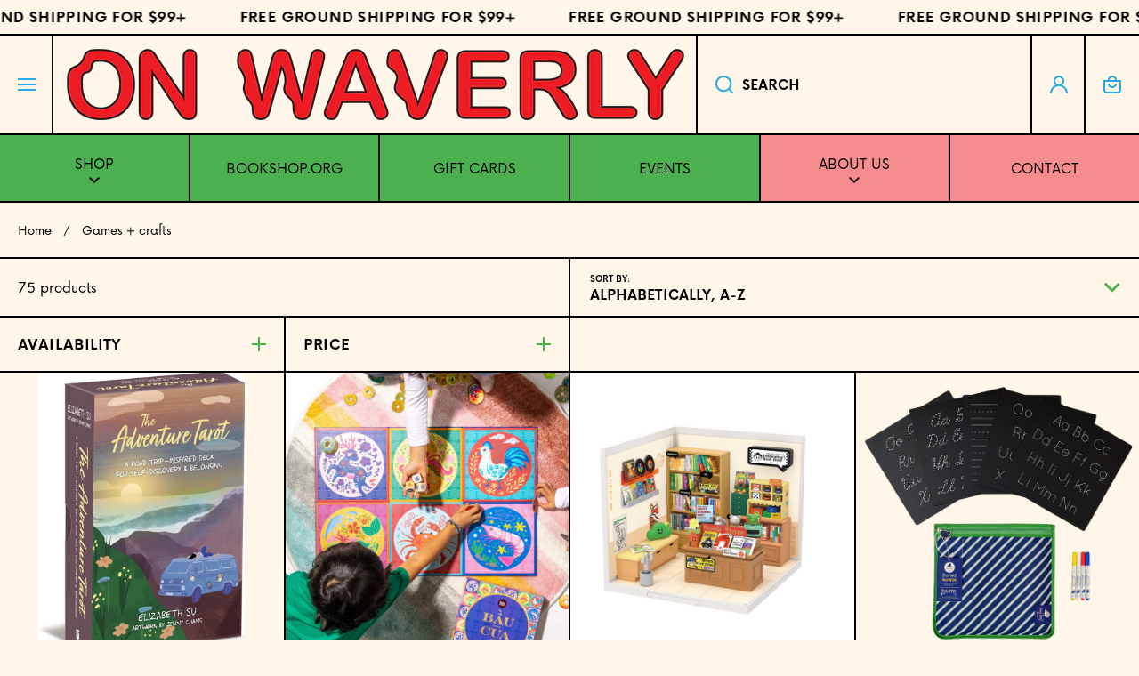

--- FILE ---
content_type: text/html; charset=utf-8
request_url: https://www.onwaverly.com/collections/games-puzzles
body_size: 44890
content:
<!doctype html>
<html class="no-js" lang="en" data-role="main">
  <head>
    <meta charset="utf-8">
    <meta http-equiv="X-UA-Compatible" content="IE=edge">
    <meta name="viewport" content="width=device-width,initial-scale=1">
    <meta name="theme-color" content="">
    <link rel="canonical" href="https://www.onwaverly.com/collections/games-puzzles">
    <link rel="preconnect" href="https://cdn.shopify.com" crossorigin><link rel="icon" type="image/png" href="//www.onwaverly.com/cdn/shop/files/Asset_1_3x_c5545949-f232-4311-874e-b1bd41e70396_32x32.png?v=1701992800"><link rel="preconnect" href="https://fonts.shopifycdn.com" crossorigin><title>
      GAMES + CRAFTS
 &ndash; On Waverly</title>

    

    

<meta property="og:site_name" content="On Waverly">
<meta property="og:url" content="https://www.onwaverly.com/collections/games-puzzles">
<meta property="og:title" content="GAMES + CRAFTS">
<meta property="og:type" content="website">
<meta property="og:description" content="Our shelves tell stories, our walls showcase creativity, but we&#39;re more than a shop. We&#39;re a space for thoughtful conversations and connections. Join us for engaging panel discussions, author talks, and social events that spark community &amp; friendship."><meta property="og:image" content="http://www.onwaverly.com/cdn/shop/files/OG_Cover_Graphic.png?v=1758143728">
  <meta property="og:image:secure_url" content="https://www.onwaverly.com/cdn/shop/files/OG_Cover_Graphic.png?v=1758143728">
  <meta property="og:image:width" content="1200">
  <meta property="og:image:height" content="630"><meta name="twitter:card" content="summary_large_image">
<meta name="twitter:title" content="GAMES + CRAFTS">
<meta name="twitter:description" content="Our shelves tell stories, our walls showcase creativity, but we&#39;re more than a shop. We&#39;re a space for thoughtful conversations and connections. Join us for engaging panel discussions, author talks, and social events that spark community &amp; friendship.">
    
    <script src="//www.onwaverly.com/cdn/shop/t/16/assets/constants.js?v=58251544750838685771707340016" defer="defer"></script>
    <script src="//www.onwaverly.com/cdn/shop/t/16/assets/pubsub.js?v=158357773527763999511707340018" defer="defer"></script>
    <script src="//www.onwaverly.com/cdn/shop/t/16/assets/global.js?v=67335562479529543791707340017" defer="defer"></script>
    
    <script>window.performance && window.performance.mark && window.performance.mark('shopify.content_for_header.start');</script><meta name="facebook-domain-verification" content="rxe04y07qi520idajm7zgs6270v6g7">
<meta id="shopify-digital-wallet" name="shopify-digital-wallet" content="/80885219617/digital_wallets/dialog">
<meta name="shopify-checkout-api-token" content="f47ba2a5896aae3e44e7e16788bec8cc">
<meta id="in-context-paypal-metadata" data-shop-id="80885219617" data-venmo-supported="false" data-environment="production" data-locale="en_US" data-paypal-v4="true" data-currency="USD">
<link rel="alternate" type="application/atom+xml" title="Feed" href="/collections/games-puzzles.atom" />
<link rel="next" href="/collections/games-puzzles?page=2">
<link rel="alternate" type="application/json+oembed" href="https://www.onwaverly.com/collections/games-puzzles.oembed">
<script async="async" src="/checkouts/internal/preloads.js?locale=en-US"></script>
<link rel="preconnect" href="https://shop.app" crossorigin="anonymous">
<script async="async" src="https://shop.app/checkouts/internal/preloads.js?locale=en-US&shop_id=80885219617" crossorigin="anonymous"></script>
<script id="apple-pay-shop-capabilities" type="application/json">{"shopId":80885219617,"countryCode":"US","currencyCode":"USD","merchantCapabilities":["supports3DS"],"merchantId":"gid:\/\/shopify\/Shop\/80885219617","merchantName":"On Waverly","requiredBillingContactFields":["postalAddress","email"],"requiredShippingContactFields":["postalAddress","email"],"shippingType":"shipping","supportedNetworks":["visa","masterCard","amex","discover","elo","jcb"],"total":{"type":"pending","label":"On Waverly","amount":"1.00"},"shopifyPaymentsEnabled":true,"supportsSubscriptions":true}</script>
<script id="shopify-features" type="application/json">{"accessToken":"f47ba2a5896aae3e44e7e16788bec8cc","betas":["rich-media-storefront-analytics"],"domain":"www.onwaverly.com","predictiveSearch":true,"shopId":80885219617,"locale":"en"}</script>
<script>var Shopify = Shopify || {};
Shopify.shop = "cde942.myshopify.com";
Shopify.locale = "en";
Shopify.currency = {"active":"USD","rate":"1.0"};
Shopify.country = "US";
Shopify.theme = {"name":"Area Theme v1.2 (LIVE)","id":165326192929,"schema_name":"Area","schema_version":"1.3.3","theme_store_id":2073,"role":"main"};
Shopify.theme.handle = "null";
Shopify.theme.style = {"id":null,"handle":null};
Shopify.cdnHost = "www.onwaverly.com/cdn";
Shopify.routes = Shopify.routes || {};
Shopify.routes.root = "/";</script>
<script type="module">!function(o){(o.Shopify=o.Shopify||{}).modules=!0}(window);</script>
<script>!function(o){function n(){var o=[];function n(){o.push(Array.prototype.slice.apply(arguments))}return n.q=o,n}var t=o.Shopify=o.Shopify||{};t.loadFeatures=n(),t.autoloadFeatures=n()}(window);</script>
<script>
  window.ShopifyPay = window.ShopifyPay || {};
  window.ShopifyPay.apiHost = "shop.app\/pay";
  window.ShopifyPay.redirectState = null;
</script>
<script id="shop-js-analytics" type="application/json">{"pageType":"collection"}</script>
<script defer="defer" async type="module" src="//www.onwaverly.com/cdn/shopifycloud/shop-js/modules/v2/client.init-shop-cart-sync_BdyHc3Nr.en.esm.js"></script>
<script defer="defer" async type="module" src="//www.onwaverly.com/cdn/shopifycloud/shop-js/modules/v2/chunk.common_Daul8nwZ.esm.js"></script>
<script type="module">
  await import("//www.onwaverly.com/cdn/shopifycloud/shop-js/modules/v2/client.init-shop-cart-sync_BdyHc3Nr.en.esm.js");
await import("//www.onwaverly.com/cdn/shopifycloud/shop-js/modules/v2/chunk.common_Daul8nwZ.esm.js");

  window.Shopify.SignInWithShop?.initShopCartSync?.({"fedCMEnabled":true,"windoidEnabled":true});

</script>
<script>
  window.Shopify = window.Shopify || {};
  if (!window.Shopify.featureAssets) window.Shopify.featureAssets = {};
  window.Shopify.featureAssets['shop-js'] = {"shop-cart-sync":["modules/v2/client.shop-cart-sync_QYOiDySF.en.esm.js","modules/v2/chunk.common_Daul8nwZ.esm.js"],"init-fed-cm":["modules/v2/client.init-fed-cm_DchLp9rc.en.esm.js","modules/v2/chunk.common_Daul8nwZ.esm.js"],"shop-button":["modules/v2/client.shop-button_OV7bAJc5.en.esm.js","modules/v2/chunk.common_Daul8nwZ.esm.js"],"init-windoid":["modules/v2/client.init-windoid_DwxFKQ8e.en.esm.js","modules/v2/chunk.common_Daul8nwZ.esm.js"],"shop-cash-offers":["modules/v2/client.shop-cash-offers_DWtL6Bq3.en.esm.js","modules/v2/chunk.common_Daul8nwZ.esm.js","modules/v2/chunk.modal_CQq8HTM6.esm.js"],"shop-toast-manager":["modules/v2/client.shop-toast-manager_CX9r1SjA.en.esm.js","modules/v2/chunk.common_Daul8nwZ.esm.js"],"init-shop-email-lookup-coordinator":["modules/v2/client.init-shop-email-lookup-coordinator_UhKnw74l.en.esm.js","modules/v2/chunk.common_Daul8nwZ.esm.js"],"pay-button":["modules/v2/client.pay-button_DzxNnLDY.en.esm.js","modules/v2/chunk.common_Daul8nwZ.esm.js"],"avatar":["modules/v2/client.avatar_BTnouDA3.en.esm.js"],"init-shop-cart-sync":["modules/v2/client.init-shop-cart-sync_BdyHc3Nr.en.esm.js","modules/v2/chunk.common_Daul8nwZ.esm.js"],"shop-login-button":["modules/v2/client.shop-login-button_D8B466_1.en.esm.js","modules/v2/chunk.common_Daul8nwZ.esm.js","modules/v2/chunk.modal_CQq8HTM6.esm.js"],"init-customer-accounts-sign-up":["modules/v2/client.init-customer-accounts-sign-up_C8fpPm4i.en.esm.js","modules/v2/client.shop-login-button_D8B466_1.en.esm.js","modules/v2/chunk.common_Daul8nwZ.esm.js","modules/v2/chunk.modal_CQq8HTM6.esm.js"],"init-shop-for-new-customer-accounts":["modules/v2/client.init-shop-for-new-customer-accounts_CVTO0Ztu.en.esm.js","modules/v2/client.shop-login-button_D8B466_1.en.esm.js","modules/v2/chunk.common_Daul8nwZ.esm.js","modules/v2/chunk.modal_CQq8HTM6.esm.js"],"init-customer-accounts":["modules/v2/client.init-customer-accounts_dRgKMfrE.en.esm.js","modules/v2/client.shop-login-button_D8B466_1.en.esm.js","modules/v2/chunk.common_Daul8nwZ.esm.js","modules/v2/chunk.modal_CQq8HTM6.esm.js"],"shop-follow-button":["modules/v2/client.shop-follow-button_CkZpjEct.en.esm.js","modules/v2/chunk.common_Daul8nwZ.esm.js","modules/v2/chunk.modal_CQq8HTM6.esm.js"],"lead-capture":["modules/v2/client.lead-capture_BntHBhfp.en.esm.js","modules/v2/chunk.common_Daul8nwZ.esm.js","modules/v2/chunk.modal_CQq8HTM6.esm.js"],"checkout-modal":["modules/v2/client.checkout-modal_CfxcYbTm.en.esm.js","modules/v2/chunk.common_Daul8nwZ.esm.js","modules/v2/chunk.modal_CQq8HTM6.esm.js"],"shop-login":["modules/v2/client.shop-login_Da4GZ2H6.en.esm.js","modules/v2/chunk.common_Daul8nwZ.esm.js","modules/v2/chunk.modal_CQq8HTM6.esm.js"],"payment-terms":["modules/v2/client.payment-terms_MV4M3zvL.en.esm.js","modules/v2/chunk.common_Daul8nwZ.esm.js","modules/v2/chunk.modal_CQq8HTM6.esm.js"]};
</script>
<script id="__st">var __st={"a":80885219617,"offset":-28800,"reqid":"705e3c2e-3e99-44ac-be86-5713f46a41fe-1768974687","pageurl":"www.onwaverly.com\/collections\/games-puzzles","u":"ffd55c35d034","p":"collection","rtyp":"collection","rid":471478239521};</script>
<script>window.ShopifyPaypalV4VisibilityTracking = true;</script>
<script id="captcha-bootstrap">!function(){'use strict';const t='contact',e='account',n='new_comment',o=[[t,t],['blogs',n],['comments',n],[t,'customer']],c=[[e,'customer_login'],[e,'guest_login'],[e,'recover_customer_password'],[e,'create_customer']],r=t=>t.map((([t,e])=>`form[action*='/${t}']:not([data-nocaptcha='true']) input[name='form_type'][value='${e}']`)).join(','),a=t=>()=>t?[...document.querySelectorAll(t)].map((t=>t.form)):[];function s(){const t=[...o],e=r(t);return a(e)}const i='password',u='form_key',d=['recaptcha-v3-token','g-recaptcha-response','h-captcha-response',i],f=()=>{try{return window.sessionStorage}catch{return}},m='__shopify_v',_=t=>t.elements[u];function p(t,e,n=!1){try{const o=window.sessionStorage,c=JSON.parse(o.getItem(e)),{data:r}=function(t){const{data:e,action:n}=t;return t[m]||n?{data:e,action:n}:{data:t,action:n}}(c);for(const[e,n]of Object.entries(r))t.elements[e]&&(t.elements[e].value=n);n&&o.removeItem(e)}catch(o){console.error('form repopulation failed',{error:o})}}const l='form_type',E='cptcha';function T(t){t.dataset[E]=!0}const w=window,h=w.document,L='Shopify',v='ce_forms',y='captcha';let A=!1;((t,e)=>{const n=(g='f06e6c50-85a8-45c8-87d0-21a2b65856fe',I='https://cdn.shopify.com/shopifycloud/storefront-forms-hcaptcha/ce_storefront_forms_captcha_hcaptcha.v1.5.2.iife.js',D={infoText:'Protected by hCaptcha',privacyText:'Privacy',termsText:'Terms'},(t,e,n)=>{const o=w[L][v],c=o.bindForm;if(c)return c(t,g,e,D).then(n);var r;o.q.push([[t,g,e,D],n]),r=I,A||(h.body.append(Object.assign(h.createElement('script'),{id:'captcha-provider',async:!0,src:r})),A=!0)});var g,I,D;w[L]=w[L]||{},w[L][v]=w[L][v]||{},w[L][v].q=[],w[L][y]=w[L][y]||{},w[L][y].protect=function(t,e){n(t,void 0,e),T(t)},Object.freeze(w[L][y]),function(t,e,n,w,h,L){const[v,y,A,g]=function(t,e,n){const i=e?o:[],u=t?c:[],d=[...i,...u],f=r(d),m=r(i),_=r(d.filter((([t,e])=>n.includes(e))));return[a(f),a(m),a(_),s()]}(w,h,L),I=t=>{const e=t.target;return e instanceof HTMLFormElement?e:e&&e.form},D=t=>v().includes(t);t.addEventListener('submit',(t=>{const e=I(t);if(!e)return;const n=D(e)&&!e.dataset.hcaptchaBound&&!e.dataset.recaptchaBound,o=_(e),c=g().includes(e)&&(!o||!o.value);(n||c)&&t.preventDefault(),c&&!n&&(function(t){try{if(!f())return;!function(t){const e=f();if(!e)return;const n=_(t);if(!n)return;const o=n.value;o&&e.removeItem(o)}(t);const e=Array.from(Array(32),(()=>Math.random().toString(36)[2])).join('');!function(t,e){_(t)||t.append(Object.assign(document.createElement('input'),{type:'hidden',name:u})),t.elements[u].value=e}(t,e),function(t,e){const n=f();if(!n)return;const o=[...t.querySelectorAll(`input[type='${i}']`)].map((({name:t})=>t)),c=[...d,...o],r={};for(const[a,s]of new FormData(t).entries())c.includes(a)||(r[a]=s);n.setItem(e,JSON.stringify({[m]:1,action:t.action,data:r}))}(t,e)}catch(e){console.error('failed to persist form',e)}}(e),e.submit())}));const S=(t,e)=>{t&&!t.dataset[E]&&(n(t,e.some((e=>e===t))),T(t))};for(const o of['focusin','change'])t.addEventListener(o,(t=>{const e=I(t);D(e)&&S(e,y())}));const B=e.get('form_key'),M=e.get(l),P=B&&M;t.addEventListener('DOMContentLoaded',(()=>{const t=y();if(P)for(const e of t)e.elements[l].value===M&&p(e,B);[...new Set([...A(),...v().filter((t=>'true'===t.dataset.shopifyCaptcha))])].forEach((e=>S(e,t)))}))}(h,new URLSearchParams(w.location.search),n,t,e,['guest_login'])})(!0,!0)}();</script>
<script integrity="sha256-4kQ18oKyAcykRKYeNunJcIwy7WH5gtpwJnB7kiuLZ1E=" data-source-attribution="shopify.loadfeatures" defer="defer" src="//www.onwaverly.com/cdn/shopifycloud/storefront/assets/storefront/load_feature-a0a9edcb.js" crossorigin="anonymous"></script>
<script crossorigin="anonymous" defer="defer" src="//www.onwaverly.com/cdn/shopifycloud/storefront/assets/shopify_pay/storefront-65b4c6d7.js?v=20250812"></script>
<script data-source-attribution="shopify.dynamic_checkout.dynamic.init">var Shopify=Shopify||{};Shopify.PaymentButton=Shopify.PaymentButton||{isStorefrontPortableWallets:!0,init:function(){window.Shopify.PaymentButton.init=function(){};var t=document.createElement("script");t.src="https://www.onwaverly.com/cdn/shopifycloud/portable-wallets/latest/portable-wallets.en.js",t.type="module",document.head.appendChild(t)}};
</script>
<script data-source-attribution="shopify.dynamic_checkout.buyer_consent">
  function portableWalletsHideBuyerConsent(e){var t=document.getElementById("shopify-buyer-consent"),n=document.getElementById("shopify-subscription-policy-button");t&&n&&(t.classList.add("hidden"),t.setAttribute("aria-hidden","true"),n.removeEventListener("click",e))}function portableWalletsShowBuyerConsent(e){var t=document.getElementById("shopify-buyer-consent"),n=document.getElementById("shopify-subscription-policy-button");t&&n&&(t.classList.remove("hidden"),t.removeAttribute("aria-hidden"),n.addEventListener("click",e))}window.Shopify?.PaymentButton&&(window.Shopify.PaymentButton.hideBuyerConsent=portableWalletsHideBuyerConsent,window.Shopify.PaymentButton.showBuyerConsent=portableWalletsShowBuyerConsent);
</script>
<script data-source-attribution="shopify.dynamic_checkout.cart.bootstrap">document.addEventListener("DOMContentLoaded",(function(){function t(){return document.querySelector("shopify-accelerated-checkout-cart, shopify-accelerated-checkout")}if(t())Shopify.PaymentButton.init();else{new MutationObserver((function(e,n){t()&&(Shopify.PaymentButton.init(),n.disconnect())})).observe(document.body,{childList:!0,subtree:!0})}}));
</script>
<link id="shopify-accelerated-checkout-styles" rel="stylesheet" media="screen" href="https://www.onwaverly.com/cdn/shopifycloud/portable-wallets/latest/accelerated-checkout-backwards-compat.css" crossorigin="anonymous">
<style id="shopify-accelerated-checkout-cart">
        #shopify-buyer-consent {
  margin-top: 1em;
  display: inline-block;
  width: 100%;
}

#shopify-buyer-consent.hidden {
  display: none;
}

#shopify-subscription-policy-button {
  background: none;
  border: none;
  padding: 0;
  text-decoration: underline;
  font-size: inherit;
  cursor: pointer;
}

#shopify-subscription-policy-button::before {
  box-shadow: none;
}

      </style>
<script id="sections-script" data-sections="main-collection-product-grid,footer" defer="defer" src="//www.onwaverly.com/cdn/shop/t/16/compiled_assets/scripts.js?v=1706"></script>
<script>window.performance && window.performance.mark && window.performance.mark('shopify.content_for_header.end');</script>

    
    <style data-shopify>    
      @font-face {
  font-family: "Anonymous Pro";
  font-weight: 400;
  font-style: normal;
  font-display: swap;
  src: url("//www.onwaverly.com/cdn/fonts/anonymous_pro/anonymouspro_n4.f8892cc1cfa3d797af6172c8eeddce62cf610e33.woff2") format("woff2"),
       url("//www.onwaverly.com/cdn/fonts/anonymous_pro/anonymouspro_n4.a707ca3ea5e6b6468ff0c29cf7e105dca1c09be4.woff") format("woff");
}


      @font-face {
  font-family: "Anonymous Pro";
  font-weight: 700;
  font-style: normal;
  font-display: swap;
  src: url("//www.onwaverly.com/cdn/fonts/anonymous_pro/anonymouspro_n7.1abf60a1262a5f61d3e7f19599b5bc79deae580f.woff2") format("woff2"),
       url("//www.onwaverly.com/cdn/fonts/anonymous_pro/anonymouspro_n7.72f538c813c55fd861df0050c3a89911062226b9.woff") format("woff");
}

@font-face {
  font-family: "Anonymous Pro";
  font-weight: 400;
  font-style: italic;
  font-display: swap;
  src: url("//www.onwaverly.com/cdn/fonts/anonymous_pro/anonymouspro_i4.e25745b6d033a0b4eea75ad1dd0df2b911abcf1f.woff2") format("woff2"),
       url("//www.onwaverly.com/cdn/fonts/anonymous_pro/anonymouspro_i4.280c8776a79ac154f9332217a9852603e17ae391.woff") format("woff");
}

      @font-face {
  font-family: "Anonymous Pro";
  font-weight: 700;
  font-style: italic;
  font-display: swap;
  src: url("//www.onwaverly.com/cdn/fonts/anonymous_pro/anonymouspro_i7.ee4faea594767398c1a7c2d939c79e197bcdaf0b.woff2") format("woff2"),
       url("//www.onwaverly.com/cdn/fonts/anonymous_pro/anonymouspro_i7.d1ad252be5feb58dd0c7443a002463a98964f452.woff") format("woff");
}

      @font-face {
  font-family: "Anonymous Pro";
  font-weight: 700;
  font-style: normal;
  font-display: swap;
  src: url("//www.onwaverly.com/cdn/fonts/anonymous_pro/anonymouspro_n7.1abf60a1262a5f61d3e7f19599b5bc79deae580f.woff2") format("woff2"),
       url("//www.onwaverly.com/cdn/fonts/anonymous_pro/anonymouspro_n7.72f538c813c55fd861df0050c3a89911062226b9.woff") format("woff");
}

    
      :root {
    	--duration-short: .2s;
        --duration-medium: .3s;
    	--duration-large: .5s;
        --duration-for-border: .5s;
    	--animation-bezier: ease;
    	--zoom-animation-bezier: cubic-bezier(.15,.75,.5,1);
    
        --animation-type: cubic-bezier(0, 0, 0.3, 1);
        --animation-time: .5s;

        --product-thumbnail_move-up: 0.35s;
        --product-thumbnail_move-up_type: linear;
        --product-thumbnail-button_opacity_hover: 0.15s;
        --product-thumbnail-button_opacity_over: 0.3s;
        --product-thumbnail-button_opacity_type: linear;
        --product-thumbnail-button_move: 0.35s;
        --product-thumbnail-button_move_type: linear;

        --font-heading-family: "Anonymous Pro", monospace;
        --font-heading-style: normal;
        --font-heading-weight: 700;
    
        --font-body-family: "Anonymous Pro", monospace;
        --font-body-style: normal;
        --font-body-weight: 400;
    	--font-body-bold-weight: bold;
    	--font-button-weight: bold;
    
    	--font-heading-scale: 1.0;
        --font-body-scale: 1.2;
    
        --font-body-size: calc(16px * var(--font-body-scale));
        --font-body-line-height: 130%;
        --font-body2-size: calc(14px * var(--font-body-scale));
        --font-body2-line-height: 130%;

        --color-body-background: #fff5e9;
        --color-heading-background: #fff5e9;
        --color-secondary-background: #fff5e9;
        --color-section-background: #fff5e9;
        
        --color-base:#000000;
    	--color-base-rgb: 0, 0, 0;
        --color-heading:#000000;
        --color-heading-hover:#26aae1;
        --color-text-link:#4caf50;

        --color-heading-button:#4caf50;
        --color-heading-text-button-hover:#26aae1;
        --color-link-text-button:#4caf50;
        --color-link-text-button-hover:#26aae1;
        
        --color-icons:#4caf50;
        --color-icons-hover:#feb82a;

        --color-breadcrumb-background:#fff5e9;
        --color-breadcrumb-font:#000000;
        --color-breadcrumb-font-hover:#4caf50;
        
        --color-price: #000000;
        --color-old-price: #4caf50;
      
        --color-input-background: #fff5e9;
        --color-input-border: #000000;
        --color-input-text: #000000;
        --color-input-icon: #4caf50;
        --color-input-background-active: #feb82a;
        --color-input-border-active: #000000;
        --color-input-text-active: #000000;
        --color-input-icon-active: #26aae1;

        --color-modal-background: #000000;
        --color-modal-background-rgba: rgba(0, 0, 0, 0.3);
        
    	--mobile-focus-color: rgba(0, 0, 0, 0.04);--shadow:none;
        --shadow-hover:none;--shadow-always:var(--shadow);
        
        --color-button:#26aae1;
        --color-button-rgb:38, 170, 225;
        --color-button-text:#000000;
        --color-button-hover:#feb82a;
        --color-button-text-hover:#000000;

        --color-button-cart:#feb82a;
        --color-button-text-cart:#000000;
        --color-button-hover-cart:#26aae1;
        --color-button-text-hover-cart:#000000;

        --color-background-variants:#fff5e9;
        --color-border-variants:#000000;
        --color-text-variants:#000000;
        --color-background-variants-hover:#feb82a;
        --color-border-variants-hover:#4caf50;
        --color-border-variants-hover-rgb:76, 175, 80;
        --color-text-variants-hover:#26aae1;

        --radius: 16px;
        --radius-always: 16px;
        --radius-image-icon: 7px;
        --radius-product-page-variants: 100px;
    	--radius-input: 0px;
    	--radius-button: 35px;
    	--radius-badge:4px;
    	--radius-checkbox:var(--radius-input);

        --border-width-always: 2px;
        --border-width: 2px;
        --border-width--input: 2px;
        --border-style: solid;
        --color-border: #000000;
        --color-border-hover: #000000;
        --color-border-heading: #000000;--color-blockquote:rgba(0, 0, 0, 0.1);

        --color-badge-1:#f58c8f;
    	--color-badge-1-text:#fff5e9;

        --color-badge-2:#4caf50;
    	--color-badge-2-text:#fff5e9;
    
        --color-badge-3:#feb82a;
    	--color-badge-3-text:#000000;

        --color-badge-search-page:#000000;--color-badge-search-page-text:#ffffff;--scale-image-product-photo-thumbnails: 1.2;--auto-text-color--with-base-color: #ffffff;--animation-underline-thin: 1px;
        
        --color-free-delivery-bar-main: rgba(76, 175, 80, 0.3);
        --color-free-delivery-bar: #4caf50;
        --color-free-delivery-bar-text: #2c128f;
      
    	--color-error: #f58c8f;
    
        --form_field-height: 60px;

        --fill: black;
        
        --page-width: 1362px;
        --page-width: 1360px;
        --page-padding: 0px;
        --page-padding-tablet: 0px;
        --page-padding-phone: 0px;

        --sections-top-spacing: 46px;
    	--sections-top-spacing-mobile: 30px;
        --sections-top-spacing--small: 0px;
		--sections-top-spacing--small-tablet: 0px;
    	--sections-top-spacing--small-mobile: 0px;--color-header-tile-bg-main:#fff5e9;
        --color-header-border-main:#000000;--shadow-header-search:none;
        --shadow-header-search-hover:none;}
      @media (max-width:576px){
        :root {
          --font-heading-scale: 1.15;
          --font-body-scale: 1.0;
          --font-body-size: calc(16px * var(--font-body-scale));
          --font-body2-size: calc(14px * var(--font-body-scale));
        }
      }.tiles-header__color-tiles-1:not(.header__search) {
        --color-base:#000000;
        --color-base-hover:#4caf50;
        --color-icons:#26aae1;
        --color-icons-hover:#feb82a;
        --color-secondary-background:#fff5e9;
        --color-secondary-background-hover:#fff5e9;
        --color-border:#000000;
        --color-border-hover:#000000;--shadow:none;
        --shadow-hover:none;--shadow-always:var(--shadow);
        --submenu_background:#fff5e9;
        --submenu_text:#000000;
        --submenu_text_hover:#26aae1;
        --submenu_border:#000000;
        --submenu_border_image:#000000;
        --announcement_submenu_background:#fff5e9;
        --announcement_submenu_text:#000000;
        --announcement_submenu_button:#000000;
        --announcement_submenu_button_hover:#feb82a;
        --color-announcement-bar-text:var(--color-base);
        --color-announcement-bar-hover:#fff5e9;
        --color-announcement-bar-button:#4caf50;
        --color-announcement-bar-button-hover:#feb82a;
      }
      .tiles-header__color-tiles-1.header__search{
        --color-input-background:#fff5e9;
        --color-header-border-main:#000000;
        --color-input-border:#000000;
        --color-input-text:#000000;
        --color-input-icon:#26aae1;
        --color-input-background-active:#fff5e9;
        --color-input-border-active:#000000;
        --color-input-text-active:#4caf50;
        --color-input-icon-active:#feb82a;--shadow-header-search:none;
        --shadow-header-search-hover:none;--color-secondary-background:#fff5e9;
        --color-border-hover:#000000;
      }
      .tiles-header__color-tiles-1 .predictive-search{
        --color-base:#000000;
        --color-link-text-button:#000000;
        --color-link-text-button-hover:#feb82a;
        --color-text-link:#000000;
        --color-heading-hover:#26aae1;
        --color-price:#000000;
        --color-old-price:#f58c8f;
      }
      .tiles-header__color-tiles-1.menu-drawer{
        --color-heading-background:#f2e9e0;
        --color-secondary-background:#fff5e9;
        --color-border-hover:#000000;
        --color-link-text-button:#000000;
        --color-link-text-button-hover:#26aae1;
        --color-drawer__announce-bar-bg:#fff5e9;
        --color-base:#000000;
        --color-heading:#000000;
        --color-heading-button:#000000;
        --color-heading-text-button-hover:#26aae1;
        --color-border:#000000;
      }
      .tiles-header__color-tiles-1.menu-drawer .drawer__announce-bar{
        --color-link-text-button:#000000;
        --color-link-text-button-hover:#feb82a;
      }
      .tiles-header__color-scheme-8edf66a3-5faa-43f6-acd0-011db9828a55:not(.header__search) {
        --color-base:#000000;
        --color-base-hover:#26aae1;
        --color-icons:#0e0a01;
        --color-icons-hover:#000000;
        --color-secondary-background:#26aae1;
        --color-secondary-background-hover:#f58c8f;
        --color-border:#000000;
        --color-border-hover:#000000;--shadow:none;
        --shadow-hover:none;--shadow-always:var(--shadow);
        --submenu_background:#ffffff;
        --submenu_text:#000000;
        --submenu_text_hover:#26aae1;
        --submenu_border:#000000;
        --submenu_border_image:#bfbfbf;
        --announcement_submenu_background:#ffffff;
        --announcement_submenu_text:#000000;
        --announcement_submenu_button:#4caf50;
        --announcement_submenu_button_hover:#26aae1;
        --color-announcement-bar-text:var(--color-base);
        --color-announcement-bar-hover:#26aae1;
        --color-announcement-bar-button:#000000;
        --color-announcement-bar-button-hover:#0077fc;
      }
      .tiles-header__color-scheme-8edf66a3-5faa-43f6-acd0-011db9828a55.header__search{
        --color-input-background:#26aae1;
        --color-header-border-main:#000000;
        --color-input-border:#000000;
        --color-input-text:#000000;
        --color-input-icon:#0e0a01;
        --color-input-background-active:#f58c8f;
        --color-input-border-active:#000000;
        --color-input-text-active:#26aae1;
        --color-input-icon-active:#000000;--shadow-header-search:none;
        --shadow-header-search-hover:none;--color-secondary-background:#f58c8f;
        --color-border-hover:#000000;
      }
      .tiles-header__color-scheme-8edf66a3-5faa-43f6-acd0-011db9828a55 .predictive-search{
        --color-base:#000000;
        --color-link-text-button:#4caf50;
        --color-link-text-button-hover:#4caf50;
        --color-text-link:#000000;
        --color-heading-hover:#26aae1;
        --color-price:#000000;
        --color-old-price:#dd1d1d;
      }
      .tiles-header__color-scheme-8edf66a3-5faa-43f6-acd0-011db9828a55.menu-drawer{
        --color-heading-background:#ffffff;
        --color-secondary-background:#ffffff;
        --color-border-hover:#000000;
        --color-link-text-button:#000000;
        --color-link-text-button-hover:#26aae1;
        --color-drawer__announce-bar-bg:#ffffff;
        --color-base:#000000;
        --color-heading:#000000;
        --color-heading-button:#000000;
        --color-heading-text-button-hover:#26aae1;
        --color-border:#bfbfbf;
      }
      .tiles-header__color-scheme-8edf66a3-5faa-43f6-acd0-011db9828a55.menu-drawer .drawer__announce-bar{
        --color-link-text-button:#4caf50;
        --color-link-text-button-hover:#26aae1;
      }
      .tiles-header__color-scheme-79db9b1d-297c-4776-9ac5-ee428198b78c:not(.header__search) {
        --color-base:#000000;
        --color-base-hover:#000000;
        --color-icons:#0e0a01;
        --color-icons-hover:#f2e9e0;
        --color-secondary-background:#f58c8f;
        --color-secondary-background-hover:#f2e9e0;
        --color-border:#000000;
        --color-border-hover:#000000;--shadow:none;
        --shadow-hover:none;--shadow-always:var(--shadow);
        --submenu_background:#ffffff;
        --submenu_text:#000000;
        --submenu_text_hover:#0077fc;
        --submenu_border:#000000;
        --submenu_border_image:#bfbfbf;
        --announcement_submenu_background:#ffffff;
        --announcement_submenu_text:#000000;
        --announcement_submenu_button:#000000;
        --announcement_submenu_button_hover:#0077fc;
        --color-announcement-bar-text:var(--color-base);
        --color-announcement-bar-hover:#f58c8f;
        --color-announcement-bar-button:#000000;
        --color-announcement-bar-button-hover:#0077fc;
      }
      .tiles-header__color-scheme-79db9b1d-297c-4776-9ac5-ee428198b78c.header__search{
        --color-input-background:#f58c8f;
        --color-header-border-main:#000000;
        --color-input-border:#000000;
        --color-input-text:#000000;
        --color-input-icon:#0e0a01;
        --color-input-background-active:#f2e9e0;
        --color-input-border-active:#000000;
        --color-input-text-active:#000000;
        --color-input-icon-active:#f2e9e0;--shadow-header-search:none;
        --shadow-header-search-hover:none;--color-secondary-background:#f2e9e0;
        --color-border-hover:#000000;
      }
      .tiles-header__color-scheme-79db9b1d-297c-4776-9ac5-ee428198b78c .predictive-search{
        --color-base:#000000;
        --color-link-text-button:#000000;
        --color-link-text-button-hover:#0077fc;
        --color-text-link:#000000;
        --color-heading-hover:#0077fc;
        --color-price:#000000;
        --color-old-price:#f51000;
      }
      .tiles-header__color-scheme-79db9b1d-297c-4776-9ac5-ee428198b78c.menu-drawer{
        --color-heading-background:#ffffff;
        --color-secondary-background:#ffffff;
        --color-border-hover:#000000;
        --color-link-text-button:#000000;
        --color-link-text-button-hover:#0077fc;
        --color-drawer__announce-bar-bg:#ffffff;
        --color-base:#000000;
        --color-heading:#000000;
        --color-heading-button:#000000;
        --color-heading-text-button-hover:#0077fc;
        --color-border:#bfbfbf;
      }
      .tiles-header__color-scheme-79db9b1d-297c-4776-9ac5-ee428198b78c.menu-drawer .drawer__announce-bar{
        --color-link-text-button:#000000;
        --color-link-text-button-hover:#0077fc;
      }
      .tiles-header__color-scheme-d2b524cb-759e-4762-a6ba-5e0a4f83c893:not(.header__search) {
        --color-base:#000000;
        --color-base-hover:#26aae1;
        --color-icons:#26aae1;
        --color-icons-hover:#feb82a;
        --color-secondary-background:#feb82a;
        --color-secondary-background-hover:#f2e9e0;
        --color-border:#000000;
        --color-border-hover:#000000;--shadow:none;
        --shadow-hover:none;--shadow-always:var(--shadow);
        --submenu_background:#f2e9e0;
        --submenu_text:#000000;
        --submenu_text_hover:#26aae1;
        --submenu_border:#000000;
        --submenu_border_image:#000000;
        --announcement_submenu_background:#f2e9e0;
        --announcement_submenu_text:#000000;
        --announcement_submenu_button:#000000;
        --announcement_submenu_button_hover:#feb82a;
        --color-announcement-bar-text:var(--color-base);
        --color-announcement-bar-hover:#feb82a;
        --color-announcement-bar-button:#4caf50;
        --color-announcement-bar-button-hover:#feb82a;
      }
      .tiles-header__color-scheme-d2b524cb-759e-4762-a6ba-5e0a4f83c893.header__search{
        --color-input-background:#feb82a;
        --color-header-border-main:#000000;
        --color-input-border:#000000;
        --color-input-text:#000000;
        --color-input-icon:#26aae1;
        --color-input-background-active:#f2e9e0;
        --color-input-border-active:#000000;
        --color-input-text-active:#26aae1;
        --color-input-icon-active:#feb82a;--shadow-header-search:none;
        --shadow-header-search-hover:none;--color-secondary-background:#f2e9e0;
        --color-border-hover:#000000;
      }
      .tiles-header__color-scheme-d2b524cb-759e-4762-a6ba-5e0a4f83c893 .predictive-search{
        --color-base:#000000;
        --color-link-text-button:#000000;
        --color-link-text-button-hover:#feb82a;
        --color-text-link:#000000;
        --color-heading-hover:#26aae1;
        --color-price:#000000;
        --color-old-price:#f58c8f;
      }
      .tiles-header__color-scheme-d2b524cb-759e-4762-a6ba-5e0a4f83c893.menu-drawer{
        --color-heading-background:#f2e9e0;
        --color-secondary-background:#f2e9e0;
        --color-border-hover:#000000;
        --color-link-text-button:#000000;
        --color-link-text-button-hover:#26aae1;
        --color-drawer__announce-bar-bg:#f2e9e0;
        --color-base:#000000;
        --color-heading:#000000;
        --color-heading-button:#000000;
        --color-heading-text-button-hover:#26aae1;
        --color-border:#000000;
      }
      .tiles-header__color-scheme-d2b524cb-759e-4762-a6ba-5e0a4f83c893.menu-drawer .drawer__announce-bar{
        --color-link-text-button:#000000;
        --color-link-text-button-hover:#feb82a;
      }
      .tiles-header__color-scheme-f22a29f0-1b75-4b0b-bb2a-2e92260630a9:not(.header__search) {
        --color-base:#000000;
        --color-base-hover:#4caf50;
        --color-icons:#000000;
        --color-icons-hover:#feb82a;
        --color-secondary-background:#4caf50;
        --color-secondary-background-hover:#f2e9e0;
        --color-border:#000000;
        --color-border-hover:#000000;--shadow:none;
        --shadow-hover:none;--shadow-always:var(--shadow);
        --submenu_background:#f2e9e0;
        --submenu_text:#000000;
        --submenu_text_hover:#4caf50;
        --submenu_border:#000000;
        --submenu_border_image:#000000;
        --announcement_submenu_background:#f2e9e0;
        --announcement_submenu_text:#000000;
        --announcement_submenu_button:#000000;
        --announcement_submenu_button_hover:#feb82a;
        --color-announcement-bar-text:var(--color-base);
        --color-announcement-bar-hover:#4caf50;
        --color-announcement-bar-button:#4caf50;
        --color-announcement-bar-button-hover:#feb82a;
      }
      .tiles-header__color-scheme-f22a29f0-1b75-4b0b-bb2a-2e92260630a9.header__search{
        --color-input-background:#4caf50;
        --color-header-border-main:#000000;
        --color-input-border:#000000;
        --color-input-text:#000000;
        --color-input-icon:#000000;
        --color-input-background-active:#f2e9e0;
        --color-input-border-active:#000000;
        --color-input-text-active:#4caf50;
        --color-input-icon-active:#feb82a;--shadow-header-search:none;
        --shadow-header-search-hover:none;--color-secondary-background:#f2e9e0;
        --color-border-hover:#000000;
      }
      .tiles-header__color-scheme-f22a29f0-1b75-4b0b-bb2a-2e92260630a9 .predictive-search{
        --color-base:#000000;
        --color-link-text-button:#000000;
        --color-link-text-button-hover:#feb82a;
        --color-text-link:#000000;
        --color-heading-hover:#26aae1;
        --color-price:#000000;
        --color-old-price:#f58c8f;
      }
      .tiles-header__color-scheme-f22a29f0-1b75-4b0b-bb2a-2e92260630a9.menu-drawer{
        --color-heading-background:#f2e9e0;
        --color-secondary-background:#f2e9e0;
        --color-border-hover:#000000;
        --color-link-text-button:#000000;
        --color-link-text-button-hover:#4caf50;
        --color-drawer__announce-bar-bg:#f2e9e0;
        --color-base:#000000;
        --color-heading:#4caf50;
        --color-heading-button:#000000;
        --color-heading-text-button-hover:#feb82a;
        --color-border:#000000;
      }
      .tiles-header__color-scheme-f22a29f0-1b75-4b0b-bb2a-2e92260630a9.menu-drawer .drawer__announce-bar{
        --color-link-text-button:#000000;
        --color-link-text-button-hover:#feb82a;
      }
      

      *,
      *::before,
      *::after {
        -moz-box-sizing: border-box;
        -webkit-box-sizing: border-box;
        box-sizing: border-box;
      }
      html {
        box-sizing: border-box;
        height: 100%;
     	-webkit-tap-highlight-color: transparent;
    	scroll-behavior: smooth;
      }
      body {
        display: grid;
        grid-template-rows: auto auto 1fr auto;
        grid-template-columns: 100%;
        min-height: 100%;
        margin: 0;
        font-size: var(--font-body-size);
        line-height: var(--font-body-line-height);
        color: var(--color-base);
    	background: var(--color-body-background);
        font-family: var(--font-body-family);
        font-style: var(--font-body-style);
        font-weight: var(--font-body-weight);
        -webkit-text-size-adjust: none;
    	text-size-adjust: none;
    	overflow-x: hidden;
      }
      .visually-hidden {
        position: absolute!important;
        overflow: hidden;
        margin: -1px;
        border: 0;
        clip: rect(0 0 0 0);
        word-wrap: normal!important;
      }
      .visually-hidden:not(:focus),
      .visually-hidden:not(:focus-visible){
        width: 1px;
        height: 1px;
        padding: 0;
      }
      .popup-modal{
        display: none;
      }.js #MainContent{
        opacity:0;
        transition: opacity 1s var(--animation-bezier);
      }
      .js.dom-loaded #MainContent{
        opacity:1;
      }.product__information b,
      .variants-label,
      table thead th,
      h1,h2,h3,h4,h5,h6,.h1,.h2,.h3,.h4,.h5,.h6{
        text-transform: uppercase;
      }
      .cart-item__heading{
        text-transform: none;
      }.product__information b,
      .variants-label,
      table thead th,
      h1,h2,h3,h4,h5,h6,.h1,.h2,.h3,.h4,.h5,.h6,
      .cart-item__heading{
        letter-spacing:0.025rem;
      }.btn, .btn-quickview{
        text-transform: uppercase;
      }.tiles-menu-item,
      .menu-drawer__navigation:not(.menu-drawer__navigation-secondary) .menu-drawer__menu-item--main,
      .tiles-menu .submenu__item__level-2{
        text-transform: uppercase;
      }body .top-spacing-none{
        --sections-top-spacing-current: calc(var(--border-width) * -1);
        --sections-top-spacing-current-mobile: calc(var(--border-width) * -1);
      }body .top-spacing-small{
        --sections-top-spacing--small:calc(var(--border-width) * -1);
		--sections-top-spacing--small-tablet:calc(var(--border-width) * -1);
    	--sections-top-spacing--small-mobile:calc(var(--border-width) * -1);
      }.cart-drawer-container {
        display:none;
      }
    </style>

    <style>
  .page-width,
  .page-wide{
    --grid-padding: 40px;
    width: 100%;
    max-width: calc(var(--page-width) + var(--grid-padding) * 2);
    margin-left: auto;
    margin-right: auto;
    padding-left: var(--grid-padding);
    padding-right: var(--grid-padding);
  }
  .page-fullwidth{
    --grid-padding: 0;
    width: 100%;
  }
  .page-wide{
    width: 100%;
    max-width: unset;
    margin-left: unset;
    margin-right: unset;
  }
  [class*="page-grid-"]{
    display: grid;
    grid-template-columns: var(--page-grid-value);
    gap: var(--page-padding);
  }
  @media (min-width:993px){
    .no-spacing-grid .page-width-half{
      --object-offset:calc(var(--border-width) / 2);
    }
    .page-width-half.page-width{
      max-width: calc(var(--page-width) / 2 - var(--page-padding) / 2 + var(--object-offset, 0px));
      padding:0;
    }
    .page-width-half.page-wide{
      width: calc(50% - var(--grid-padding) - var(--page-padding) / 2 + var(--object-offset, 0px));
      margin-left: auto;
      margin-right: auto;
      padding-left: 0;
      padding-right: 0;
    }
    .page-width-half.page-fullwidth{
      width: 50%;
      margin-left: auto;
      margin-right: auto;
      --border-lw-sp:var(--border-width);
      --border-rw-sp:var(--border-width);
      --fullwidth-tlr-sp:var(--radius-always);
      --fullwidth-trr-sp:var(--radius-always);
      --fullwidth-blr-sp:var(--radius-always);
      --fullwidth-brr-sp:var(--radius-always);
    }
    .no-spacing-grid .page-width-half.page-fullwidth{
      --fullwidth-tlr-sp:0;
      --fullwidth-trr-sp:0;
      --fullwidth-blr-sp:0;
      --fullwidth-brr-sp:0;
    }
  }
  @media (max-width:992px){
    .page-width,
    .page-wide{
      --grid-padding: 30px;
    }
    body{
      --page-padding: var(--page-padding-tablet);
    }    
  }
  @media (max-width: 576px){
    .page-width,
    .page-wide{
      --grid-padding: 16px;
    }
    body{
      --page-padding: var(--page-padding-phone);
    }    
  }    
  .page-grid-10{
    --page-grid-value: repeat(10, 1fr);
  }
  .page-grid-9{
    --page-grid-value: repeat(9, 1fr);
  }
  .page-grid-8{
    --page-grid-value: repeat(8, 1fr);
  }
  .page-grid-7{
    --page-grid-value: repeat(7, 1fr);
  }
  .page-grid-6{
    --page-grid-value: repeat(6, 1fr);
  }
  .page-grid-5{
    --page-grid-value: repeat(5, 1fr);
  }
  .page-grid-4{
    --page-grid-value: repeat(4, 1fr);
  }
  .page-grid-3{
    --page-grid-value: repeat(3, 1fr);
  }
  .page-grid-2{
    --page-grid-value: repeat(2, 1fr);
  }
  .page-grid-1{
    --page-grid-value: repeat(1, 100%);
  }
  @media (max-width:1200px){
    .page-grid-md-4{
      --page-grid-value: repeat(4, 1fr);
    }
    .page-grid-md-3{
      --page-grid-value: repeat(3, 1fr);
    }
    .page-grid-md-2{
      --page-grid-value: repeat(2, 1fr);
    }
    .page-grid-md-1{
      --page-grid-value: repeat(1, 100%);
    }
  }
  @media (max-width:992px){
    .page-grid-st-4{
      --page-grid-value: repeat(4, 1fr);
    }
    .page-grid-st-3{
      --page-grid-value: repeat(3, 1fr);
    }
    .page-grid-st-2{
      --page-grid-value: repeat(2, 1fr);
    }
    .page-grid-st-1{
      --page-grid-value: repeat(1, 100%);
    }
  }
  @media (max-width:576px){
    .page-grid-sp-2{
      --page-grid-value: repeat(2, 1fr);
    }
    .page-grid-sp-1{
      --page-grid-value: repeat(1, 100%);
    }
  }

  .content-item{
    position:relative;
    
    border-top-left-radius: var(--fullwidth-tlr-sp, var(--fullwidth-tlr-st, var(--fullwidth-tlr-md, var(--fullwidth-tlr-lg, var(--nogap-tlr, var(--radius))))));
    border-top-right-radius: var(--fullwidth-trr-sp, var(--fullwidth-trr-st, var(--fullwidth-trr-md, var(--fullwidth-trr-lg, var(--nogap-trr, var(--radius))))));
    border-bottom-left-radius: var(--fullwidth-blr-sp, var(--fullwidth-blr-st, var(--fullwidth-blr-md, var(--fullwidth-blr-lg, var(--nogap-blr, var(--radius))))));
    border-bottom-right-radius: var(--fullwidth-brr-sp, var(--fullwidth-brr-st, var(--fullwidth-brr-md, var(--fullwidth-brr-lg, var(--nogap-brr, var(--radius))))));
    
    padding-top:var(--border-width);
    padding-bottom:var(--border-width);
    padding-left:var(--border-lw-sp, var(--border-lw-st, var(--border-lw-md, var(--border-lw-lg, var(--border-width)))));
    padding-right:var(--border-rw-sp, var(--border-rw-st, var(--border-rw-md, var(--border-rw-lg, var(--border-width)))));
    transition: box-shadow var(--duration-for-border) var(--animation-bezier);
  }
  .content-item__border-active{
    --color-border: var(--color-border-hover);
  }
  .content-item--heading{
    --color-secondary-background:var(--color-heading-background);
    --color-border:var(--color-border-heading);
  }
  .content-item-container{
    position:relative;
    height:100%;
    z-index:3;
  }
  .content-item-main-radius{
    border-top-left-radius: var(--fullwidth-tlr-sp, var(--fullwidth-tlr-st, var(--fullwidth-tlr-md, var(--fullwidth-tlr-lg, var(--nogap-tlr, var(--radius))))));
    border-top-right-radius: var(--fullwidth-trr-sp, var(--fullwidth-trr-st, var(--fullwidth-trr-md, var(--fullwidth-trr-lg, var(--nogap-trr, var(--radius))))));
    border-bottom-left-radius: var(--fullwidth-blr-sp, var(--fullwidth-blr-st, var(--fullwidth-blr-md, var(--fullwidth-blr-lg, var(--nogap-blr, var(--radius))))));
    border-bottom-right-radius: var(--fullwidth-brr-sp, var(--fullwidth-brr-st, var(--fullwidth-brr-md, var(--fullwidth-brr-lg, var(--nogap-brr, var(--radius))))));
  }
  .content-item-container__mask{
    overflow:hidden;
    -webkit-backface-visibility: hidden;
    -moz-backface-visibility: hidden;
    -webkit-transform: translate3d(0, 0, 0);
    -moz-transform: translate3d(0, 0, 0);
    
    border-top-left-radius: max(0px, calc(var(--fullwidth-tlr-sp, var(--fullwidth-tlr-st, var(--fullwidth-tlr-md, var(--fullwidth-tlr-lg, var(--nogap-tlr, var(--radius)))))) - var(--border-width)));
    border-top-right-radius: max(0px, calc(var(--fullwidth-trr-sp, var(--fullwidth-trr-st, var(--fullwidth-trr-md, var(--fullwidth-trr-lg, var(--nogap-trr, var(--radius)))))) - var(--border-width)));
    border-bottom-left-radius: max(0px, calc(var(--fullwidth-blr-sp, var(--fullwidth-blr-st, var(--fullwidth-blr-md, var(--fullwidth-blr-lg, var(--nogap-blr, var(--radius)))))) - var(--border-width)));
    border-bottom-right-radius: max(0px, calc(var(--fullwidth-brr-sp, var(--fullwidth-brr-st, var(--fullwidth-brr-md, var(--fullwidth-brr-lg, var(--nogap-brr, var(--radius)))))) - var(--border-width)));
    
  }
  .content-item:before{
    content:"";
    position: absolute;
    top:0;
    left:0;
    width:100%;
    height:100%;
    background: var(--color-secondary-background);
    border: var(--border-width) var(--border-style) var(--color-border);
    border-left-width:var(--border-lw-sp, var(--border-lw-st, var(--border-lw-md, var(--border-lw-lg, var(--border-width)))));
    border-right-width:var(--border-rw-sp, var(--border-rw-st, var(--border-rw-md, var(--border-rw-lg, var(--border-width)))));
    border-top-left-radius: var(--fullwidth-tlr-sp, var(--fullwidth-tlr-st, var(--fullwidth-tlr-md, var(--fullwidth-tlr-lg, var(--nogap-tlr, var(--radius))))));
    border-top-right-radius: var(--fullwidth-trr-sp, var(--fullwidth-trr-st, var(--fullwidth-trr-md, var(--fullwidth-trr-lg, var(--nogap-trr, var(--radius))))));
    border-bottom-left-radius: var(--fullwidth-blr-sp, var(--fullwidth-blr-st, var(--fullwidth-blr-md, var(--fullwidth-blr-lg, var(--nogap-blr, var(--radius))))));
    border-bottom-right-radius: var(--fullwidth-brr-sp, var(--fullwidth-brr-st, var(--fullwidth-brr-md, var(--fullwidth-brr-lg, var(--nogap-brr, var(--radius))))));
    pointer-events:none;
    z-index:1;
    transition: border-color var(--duration-medium) var(--animation-bezier),background var(--duration-medium) var(--animation-bezier);;
  }
  @media (min-width: 993px){
    .content__border-h:after{
      content:"";
      position: absolute;
      top:0;
      left:0;
      width:100%;
      height:100%;
      background: var(--color-secondary-background);
      border: var(--border-width) var(--border-style) var(--color-border-hover);
      border-top-left-radius: var(--fullwidth-tlr-sp, var(--fullwidth-tlr-st, var(--fullwidth-tlr-md, var(--fullwidth-tlr-lg, var(--nogap-tlr, var(--radius))))));
      border-top-right-radius: var(--fullwidth-trr-sp, var(--fullwidth-trr-st, var(--fullwidth-trr-md, var(--fullwidth-trr-lg, var(--nogap-trr, var(--radius))))));
      border-bottom-left-radius: var(--fullwidth-blr-sp, var(--fullwidth-blr-st, var(--fullwidth-blr-md, var(--fullwidth-blr-lg, var(--nogap-blr, var(--radius))))));
      border-bottom-right-radius: var(--fullwidth-brr-sp, var(--fullwidth-brr-st, var(--fullwidth-brr-md, var(--fullwidth-brr-lg, var(--nogap-brr, var(--radius))))));
      border-left-width:var(--border-lw-sp, var(--border-lw-st, var(--border-lw-md, var(--border-lw-lg, var(--border-width)))));
      border-right-width:var(--border-rw-sp, var(--border-rw-st, var(--border-rw-md, var(--border-rw-lg, var(--border-width)))));
      opacity:0;
      pointer-events:none;
      z-index:2;
      transition: opacity var(--duration-medium) var(--animation-bezier),
                  border-color var(--duration-medium) var(--animation-bezier);
    }
    .content__border-h:hover:before{
      border-color:#00000000;
    }
    .content__border-h:hover:after{
      opacity:1;
    }
  }
  .classic-theme-design .classic-content-item__internal-radius,
  .content-item__internal-radius{
    border-top-left-radius: max(0px, calc(var(--fullwidth-tlr-sp, var(--fullwidth-tlr-st, var(--fullwidth-tlr-md, var(--fullwidth-tlr-lg, var(--nogap-tlr, var(--radius)))))) - var(--border-width)));
    border-top-right-radius: max(0px, calc(var(--fullwidth-trr-sp, var(--fullwidth-trr-st, var(--fullwidth-trr-md, var(--fullwidth-trr-lg, var(--nogap-trr, var(--radius)))))) - var(--border-width)));
    border-bottom-left-radius: max(0px, calc(var(--fullwidth-blr-sp, var(--fullwidth-blr-st, var(--fullwidth-blr-md, var(--fullwidth-blr-lg, var(--nogap-blr, var(--radius)))))) - var(--border-width)));
    border-bottom-right-radius: max(0px, calc(var(--fullwidth-brr-sp, var(--fullwidth-brr-st, var(--fullwidth-brr-md, var(--fullwidth-brr-lg, var(--nogap-brr, var(--radius)))))) - var(--border-width)));
  }
  .classic-theme-design .classic-default-icon-image-radius,
  .default-icon-image-radius{
    border-radius:var(--radius-image-icon);
  }.content_border__image{
    border: var(--border-width) var(--border-style) var(--color-border);
    transition: border-color var(--duration-medium) var(--animation-bezier);
  }
  @media (min-width:993px){
    .hover-area:hover .content_border__image--hover,
    .content_border__image--hover:hover{
      border-color: var(--color-border-hover);
    }
  }.content-heading{
    position:relative;
    z-index:2;
  }
  .content-heading~.content-data,
  [data-section-name="main-collection-product-grid"] .content-data~.content-data{
    margin-top: var(--page-padding);
  }
  .no-spacing-grid [data-section-name="main-collection-product-grid"] .content-data~.content-data{
    margin-top: var(--border-width);
  }.object_content_padding,
  .content__background-padding{
    --content-internal-padding: 20px;
    padding:var(--content-internal-padding);
  }
</style>

<style>
  .section-main-background{
    --parent-radius: var(--radius);
    position:relative;
    padding:var(--border-width);
    background: var(--color-secondary-background);
    border-radius:var(--radius);
  }
  .section-main-background:before,
  .section-main-background:after{
    content:"";
    position: absolute;
    top:0;
    left:0;
    width:100%;
    height:100%;
    border-radius:var(--radius);
    pointer-events:none;
  }
  .section-main-background:before{
    border: var(--border-width) solid var(--color-secondary-background);
    z-index:0;
  }
  .section-main-background:after{
    border: var(--border-width) var(--border-style) var(--color-border);
    z-index:0;
  }
  .section-main-background .content-item{
    --radius: 0;
  }
  .section-main-background[class*="content__shadow"]{
    box-shadow:var(--shadow-always);
  }
  .section-main-background [class*="content__shadow"],
  .section-main-background [class*="content__shadow"]:focus,
  .section-main-background [class*="content__shadow"]:hover{
    --shadow:none;
    --shadow-hover:none;
  }
  .no-spacing-grid .content-item:before,
  .no-spacing-grid .content-item:after{
    --left-gap:var(--border-lw-sp, var(--border-lw-st, var(--border-lw-md, var(--border-lw-lg, var(--border-width)))));
    --right-gap:var(--border-rw-sp, var(--border-rw-st, var(--border-rw-md, var(--border-rw-lg, var(--border-width)))));
    top:calc(var(--border-width) * -1);
    left:calc(var(--left-gap) * -1);
    width:calc(100% + var(--left-gap) + var(--right-gap));
    height:calc(100% + var(--border-width) * 2);
  }
  .no-spacing-grid .content-item{
    padding-top:0;
    padding-bottom:0;
    padding-left:0;
    padding-right:0;
  }
  
  @media (max-width:992px){
    .page-width .section-main-background,
    .page-wide .section-main-background{
      overflow:hidden;
      -webkit-backface-visibility: hidden;
      -moz-backface-visibility: hidden;
      -webkit-transform: translate3d(0, 0, 0);
      -moz-transform: translate3d(0, 0, 0);
    }
    .section-main-background:before{
      z-index:4;
    }
    .section-main-background:after{
      z-index:5;
    }
  }
  [class*="page-grid-"]{
    --no-grid-border-space: var(--border-width);
    gap: var(--border-width);
  }
  .content-heading~.content-data{
    margin-top: var(--border-width);
  }.section-main-background>*:first-child .page-grid-1 .content-item:first-child{
    --nogap-tlr: var(--parent-radius);
    --nogap-trr: var(--parent-radius);
  }
  .section-main-background>*:last-child .page-grid-1 .content-item:last-child{
    --nogap-blr: var(--parent-radius);
    --nogap-brr: var(--parent-radius);
  }
  .section-main-background>*:first-child [class*="page-grid-"] .content-item:first-child{
    --nogap-tlr: var(--parent-radius);
  }
  .section-main-background>*:first-child .page-grid-2 .content-item:nth-child(2),
  .section-main-background>*:first-child .page-grid-3 .content-item:nth-child(3),
  .section-main-background>*:first-child .page-grid-4 .content-item:nth-child(4),
  .section-main-background>*:first-child .page-grid-5 .content-item:nth-child(5),
  .section-main-background>*:first-child .page-grid-6 .content-item:nth-child(6),
  .section-main-background>*:first-child .page-grid-7 .content-item:nth-child(7),
  .section-main-background>*:first-child .page-grid-8 .content-item:nth-child(8),
  .section-main-background>*:first-child .page-grid-9 .content-item:nth-child(9),
  .section-main-background>*:first-child .page-grid-10 .content-item:nth-child(10){
    --nogap-trr: var(--parent-radius);
  }
  .section-main-background>*:last-child .page-grid-2 .content-item:nth-child(2n-1):nth-last-child(-n+2),
  .section-main-background>*:last-child .page-grid-3 .content-item:nth-child(3n-2):nth-last-child(-n+3),
  .section-main-background>*:last-child .page-grid-4 .content-item:nth-child(4n-3):nth-last-child(-n+4),
  .section-main-background>*:last-child .page-grid-5 .content-item:nth-child(5n-4):nth-last-child(-n+5),
  .section-main-background>*:last-child .page-grid-6 .content-item:nth-child(6n-5):nth-last-child(-n+6),
  .section-main-background>*:last-child .page-grid-7 .content-item:nth-child(7n-6):nth-last-child(-n+7),
  .section-main-background>*:last-child .page-grid-8 .content-item:nth-child(8n-7):nth-last-child(-n+8),
  .section-main-background>*:last-child .page-grid-9 .content-item:nth-child(9n-8):nth-last-child(-n+9),
  .section-main-background>*:last-child .page-grid-10 .content-item:nth-child(10n-9):nth-last-child(-n+10){
    --nogap-blr: var(--parent-radius);
  }
  .section-main-background>*:last-child .page-grid-2 .content-item:nth-child(2n):last-child,
  .section-main-background>*:last-child .page-grid-3 .content-item:nth-child(3n):last-child,
  .section-main-background>*:last-child .page-grid-4 .content-item:nth-child(4n):last-child,
  .section-main-background>*:last-child .page-grid-5 .content-item:nth-child(5n):last-child,
  .section-main-background>*:last-child .page-grid-6 .content-item:nth-child(6n):last-child,
  .section-main-background>*:last-child .page-grid-7 .content-item:nth-child(7n):last-child,
  .section-main-background>*:last-child .page-grid-8 .content-item:nth-child(8n):last-child,
  .section-main-background>*:last-child .page-grid-9 .content-item:nth-child(9n):last-child,
  .section-main-background>*:last-child .page-grid-10 .content-item:nth-child(10n):last-child{
    --nogap-brr: var(--parent-radius);
  }
  @media (max-width:1200px){
    .section-main-background>*:not(.some-clear-class) [class*="page-grid-"][class*="page-grid-md-"] .content-item:nth-child(n){
      --nogap-tlr:0;
      --nogap-trr:0;
      --nogap-blr:0;
      --nogap-brr:0;
    }
    .section-main-background>*:first-child .page-grid-md-1 .content-item:first-child{
      --nogap-tlr: var(--parent-radius);
      --nogap-trr: var(--parent-radius);
    }
    .section-main-background>*:last-child .page-grid-md-1 .content-item:last-child{
      --nogap-blr: var(--parent-radius);
      --nogap-brr: var(--parent-radius);
    }
    .section-main-background>*:first-child [class*="page-grid-md-"] .content-item:first-child{
      --nogap-tlr: var(--parent-radius);
    }    
    .section-main-background>*:first-child .page-grid-md-2 .content-item:nth-child(2),
    .section-main-background>*:first-child .page-grid-md-3 .content-item:nth-child(3),
    .section-main-background>*:first-child .page-grid-md-4 .content-item:nth-child(4){
      --nogap-trr: var(--parent-radius);
    }
    .section-main-background>*:last-child .page-grid-md-2 .content-item:nth-child(2n-1):nth-last-child(-n+2), 
    .section-main-background>*:last-child .page-grid-md-3 .content-item:nth-child(3n-2):nth-last-child(-n+3),
    .section-main-background>*:last-child .page-grid-md-4 .content-item:nth-child(4n-3):nth-last-child(-n+4){
      --nogap-blr: var(--parent-radius);
    }
    .section-main-background>*:last-child .page-grid-md-2 .content-item:nth-child(2n):last-child,
    .section-main-background>*:last-child .page-grid-md-3 .content-item:nth-child(3n):last-child,
    .section-main-background>*:last-child .page-grid-md-4 .content-item:nth-child(4n):last-child{
      --nogap-brr: var(--parent-radius);
    }
  }
  @media (max-width:992px){
    .section-main-background>*:not(.some-clear-class) [class*="page-grid-st-"][class*="page-grid-"] .content-item:nth-child(n){
      --nogap-tlr:0;
      --nogap-trr:0;
      --nogap-blr:0;
      --nogap-brr:0;
    }
    .section-main-background>*:first-child [class*="page-grid-"].page-grid-st-1 .content-item:first-child{
      --nogap-tlr: var(--parent-radius);
      --nogap-trr: var(--parent-radius);
    }
    .section-main-background>*:last-child [class*="page-grid-"].page-grid-st-1 .content-item:last-child{
      --nogap-blr: var(--parent-radius);
      --nogap-brr: var(--parent-radius);
    }
    .section-main-background>*:first-child [class*="page-grid-"][class*="page-grid-st-"] .content-item:first-child{
      --nogap-tlr: var(--parent-radius);
    }
    .section-main-background>*:first-child [class*="page-grid-"].page-grid-st-2 .content-item:nth-child(2),
    .section-main-background>*:first-child [class*="page-grid-"].page-grid-st-3 .content-item:nth-child(3),
    .section-main-background>*:first-child [class*="page-grid-"].page-grid-st-4 .content-item:nth-child(4){
      --nogap-trr: var(--parent-radius);
    }
    .section-main-background>*:last-child [class*="page-grid-"].page-grid-st-2 .content-item:nth-child(2n-1):nth-last-child(-n+2),
    .section-main-background>*:last-child [class*="page-grid-"].page-grid-st-3 .content-item:nth-child(3n-2):nth-last-child(-n+3),
    .section-main-background>*:last-child [class*="page-grid-"].page-grid-st-4 .content-item:nth-child(4n-3):nth-last-child(-n+4){
      --nogap-blr: var(--parent-radius);
    }
    .section-main-background>*:last-child [class*="page-grid-"].page-grid-st-2 .content-item:nth-child(2n):last-child,
    .section-main-background>*:last-child [class*="page-grid-"].page-grid-st-3 .content-item:nth-child(3n):last-child,
    .section-main-background>*:last-child [class*="page-grid-"].page-grid-st-4 .content-item:nth-child(4n):last-child{
      --nogap-brr: var(--parent-radius);
    }
  }
  @media (max-width:576px){
    .section-main-background>*:not(.some-clear-class):not(.some-clear-class2) [class*="page-grid-"][class*="page-grid-sp-"] .content-item:nth-child(n){
      --nogap-tlr:0;
      --nogap-trr:0;
      --nogap-blr:0;
      --nogap-brr:0;
    }
    .section-main-background>*:not(.some-clear-class):first-child [class*="page-grid-"].page-grid-sp-1 .content-item:first-child{
      --nogap-tlr: var(--parent-radius);
      --nogap-trr: var(--parent-radius);
    }
    .section-main-background>*:not(.some-clear-class):last-child [class*="page-grid-"].page-grid-sp-1 .content-item:last-child{
      --nogap-blr: var(--parent-radius);
      --nogap-brr: var(--parent-radius);
    }
    .section-main-background>*:not(.some-clear-class):first-child [class*="page-grid-"][class*="page-grid-sp-"] .content-item:first-child{
      --nogap-tlr: var(--parent-radius);
    }
    .section-main-background>*:not(.some-clear-class):first-child [class*="page-grid-"].page-grid-sp-2 .content-item:nth-child(2){
      --nogap-trr: var(--parent-radius);
    }
    .section-main-background>*:not(.some-clear-class):last-child [class*="page-grid-"].page-grid-sp-2 .content-item:nth-child(2n-1):nth-last-child(-n+2){
      --nogap-blr: var(--parent-radius);
    }
    .section-main-background>*:not(.some-clear-class):last-child [class*="page-grid-"].page-grid-sp-2 .content-item:nth-child(2n):last-child{
      --nogap-brr: var(--parent-radius);
    }
  }.page-fullwidth .section-main-background{
    --parent-radius: 0;
    border-radius:0;
    padding-left:0;
    padding-right:0;
  }
  .page-fullwidth .section-main-background:before,
  .page-fullwidth .section-main-background:after{
    border-radius:0;
    border-left-width: 0;
    border-right-width: 0;
  }
</style>
<style>
  .page-fullwidth .page-grid-1 .content-item{
    --border-lw-lg: 0px;
    --border-rw-lg: 0px;
    --fullwidth-tlr-lg:0;
    --fullwidth-blr-lg:0;
    --fullwidth-trr-lg:0;
    --fullwidth-brr-lg:0;
  }
  .page-fullwidth .page-grid-2 .content-item:nth-child(2n-1),
  .page-fullwidth .page-grid-3 .content-item:nth-child(3n-2),
  .page-fullwidth .page-grid-4 .content-item:nth-child(4n-3),
  .page-fullwidth .page-grid-5 .content-item:nth-child(5n-4),
  .page-fullwidth .page-grid-6 .content-item:nth-child(6n-5),
  .page-fullwidth .page-grid-6 .content-item:nth-child(7n-6),
  .page-fullwidth .page-grid-8 .content-item:nth-child(8n-7),
  .page-fullwidth .page-grid-9 .content-item:nth-child(9n-8),
  .page-fullwidth .page-grid-10 .content-item:nth-child(10n-9){
    --border-lw-lg: 0px;
    --fullwidth-tlr-lg:0;
    --fullwidth-blr-lg:0;
  }
  .page-fullwidth .page-grid-2 .content-item:nth-child(2n),
  .page-fullwidth .page-grid-3 .content-item:nth-child(3n),
  .page-fullwidth .page-grid-4 .content-item:nth-child(4n),
  .page-fullwidth .page-grid-5 .content-item:nth-child(5n),
  .page-fullwidth .page-grid-6 .content-item:nth-child(6n),
  .page-fullwidth .page-grid-8 .content-item:nth-child(7n),
  .page-fullwidth .page-grid-8 .content-item:nth-child(8n),
  .page-fullwidth .page-grid-8 .content-item:nth-child(9n),
  .page-fullwidth .page-grid-10 .content-item:nth-child(10n){
    --border-rw-lg: 0px;
    --fullwidth-trr-lg:0;
    --fullwidth-brr-lg:0;
  }
  .page-grid-10{
	--grid-page-width:calc((100% + var(--page-padding)) / 10 - var(--page-padding));
	--grid-ends: calc(var(--grid-page-width) - var(--border-width) + var(--border-width) * 2 / 10 - var(--no-grid-border-space, 0px) / 10);
	--grids: calc(var(--grid-page-width) + var(--border-width) * 2 / 10 - var(--no-grid-border-space, 0px) - var(--no-grid-border-space, 0px) / 10);
    --page-grid-value: repeat(auto-fit, var(--grid-ends) var(--grids) var(--grids) var(--grids) var(--grids) var(--grids) var(--grids) var(--grids) var(--grids) var(--grid-ends));
  }
  .page-grid-9{
	--grid-page-width:calc((100% + var(--page-padding)) / 9 - var(--page-padding));
	--grid-ends: calc(var(--grid-page-width) - var(--border-width) + var(--border-width) * 2 / 9 - var(--no-grid-border-space, 0px) / 9);
	--grids: calc(var(--grid-page-width) + var(--border-width) * 2 / 9 - var(--no-grid-border-space, 0px) - var(--no-grid-border-space, 0px) / 9);
    --page-grid-value: repeat(auto-fit, var(--grid-ends) var(--grids) var(--grids) var(--grids) var(--grids) var(--grids) var(--grids) var(--grids) var(--grid-ends));
  }
  .page-grid-8{
	--grid-page-width:calc((100% + var(--page-padding)) / 8 - var(--page-padding));
	--grid-ends: calc(var(--grid-page-width) - var(--border-width) + var(--border-width) * 2 / 8 - var(--no-grid-border-space, 0px) / 8);
	--grids: calc(var(--grid-page-width) + var(--border-width) * 2 / 8 - var(--no-grid-border-space, 0px) - var(--no-grid-border-space, 0px) / 8);
    --page-grid-value: repeat(auto-fit, var(--grid-ends) var(--grids) var(--grids) var(--grids) var(--grids) var(--grids) var(--grids) var(--grid-ends));
  }
  .page-grid-7{
	--grid-page-width:calc((100% + var(--page-padding)) / 7 - var(--page-padding));
	--grid-ends: calc(var(--grid-page-width) - var(--border-width) + var(--border-width) * 2 / 7 - var(--no-grid-border-space, 0px) / 7);
	--grids: calc(var(--grid-page-width) + var(--border-width) * 2 / 7 - var(--no-grid-border-space, 0px) - var(--no-grid-border-space, 0px) / 7);
    --page-grid-value: repeat(auto-fit, var(--grid-ends) var(--grids) var(--grids) var(--grids) var(--grids) var(--grids) var(--grid-ends));
  }
  .page-grid-6{
	--grid-page-width:calc((100% + var(--page-padding)) / 6 - var(--page-padding));
	--grid-ends: calc(var(--grid-page-width) - var(--border-width) + var(--border-width) * 2 / 6 - var(--no-grid-border-space, 0px) / 6);
	--grids: calc(var(--grid-page-width) + var(--border-width) * 2 / 6 - var(--no-grid-border-space, 0px) - var(--no-grid-border-space, 0px) / 6);
    --page-grid-value: repeat(auto-fill, var(--grid-ends) var(--grids) var(--grids) var(--grids) var(--grids) var(--grid-ends));
  }
  .page-grid-5{
	--grid-page-width:calc((100% + var(--page-padding)) / 5 - var(--page-padding));
	--grid-ends: calc(var(--grid-page-width) - var(--border-width) + var(--border-width) * 2 / 5 - var(--no-grid-border-space, 0px) / 5);
	--grids: calc(var(--grid-page-width) + var(--border-width) * 2 / 5 - var(--no-grid-border-space, 0px) - var(--no-grid-border-space, 0px) / 5);
    --page-grid-value: repeat(auto-fill, var(--grid-ends) var(--grids) var(--grids) var(--grids) var(--grid-ends));
  }
  .page-grid-4{
	--grid-page-width:calc((100% + var(--page-padding)) / 4 - var(--page-padding));
	--grid-ends: calc(var(--grid-page-width) - var(--border-width) + var(--border-width) * 2 / 4 - var(--no-grid-border-space, 0px) / 4);
	--grids: calc(var(--grid-page-width) + var(--border-width) * 2 / 4 - var(--no-grid-border-space, 0px) - var(--no-grid-border-space, 0px) / 4);
    --page-grid-value: repeat(auto-fill, var(--grid-ends) var(--grids) var(--grids) var(--grid-ends));
  }
  .page-grid-3{
	--grid-page-width:calc((100% + var(--page-padding)) / 3 - var(--page-padding));
	--grid-ends: calc(var(--grid-page-width) - var(--border-width) + var(--border-width) * 2 / 3 - var(--no-grid-border-space, 0px) / 3);
	--grids: calc(var(--grid-page-width) + var(--border-width) * 2 / 3 - var(--no-grid-border-space, 0px) - var(--no-grid-border-space, 0px) / 3);
    --page-grid-value: repeat(auto-fill, var(--grid-ends) var(--grids) var(--grid-ends));
  }
  @media (max-width: 1200px){
    .page-fullwidth [class*="page-grid-md"][class*="page-grid-"] .content-item{
	  --fullwidth-tlr-md:var(--radius);
	  --fullwidth-blr-md:var(--radius);
	  --fullwidth-trr-md:var(--radius);
	  --fullwidth-brr-md:var(--radius);
	  --border-lw-md:var(--border-width);
      --border-rw-md:var(--border-width);
    }
    .page-fullwidth .page-grid-md-1[class*="page-grid-"] .content-item{
	  --border-lw-md: 0px;
	  --border-rw-md: 0px;
	  --fullwidth-tlr-md:0;
	  --fullwidth-blr-md:0;
	  --fullwidth-trr-md:0;
	  --fullwidth-brr-md:0;
    }
    .page-fullwidth .page-grid-md-2 .content-item:nth-child(2n-1),
    .page-fullwidth .page-grid-md-3 .content-item:nth-child(3n-2),
    .page-fullwidth .page-grid-md-4 .content-item:nth-child(4n-3){
	  --border-lw-md: 0px;
	  --fullwidth-tlr-md:0;
	  --fullwidth-blr-md:0;
    }
    .page-fullwidth .page-grid-md-2 .content-item:nth-child(2n),
    .page-fullwidth .page-grid-md-3 .content-item:nth-child(3n),
    .page-fullwidth .page-grid-md-4 .content-item:nth-child(4n){
      --border-rw-md: 0px;
      --fullwidth-trr-md:0;
      --fullwidth-brr-md:0;
    }
    .page-grid-md-4{
      --grid-page-width:calc((100% + var(--page-padding)) / 4 - var(--page-padding));
      --grid-ends: calc(var(--grid-page-width) - var(--border-width) + var(--border-width) * 2 / 4 - var(--no-grid-border-space, 0px) / 4);
      --grids: calc(var(--grid-page-width) + var(--border-width) * 2 / 4 - var(--no-grid-border-space, 0px) - var(--no-grid-border-space, 0px) / 4);
      --page-grid-value: repeat(auto-fill, var(--grid-ends) var(--grids) var(--grids) var(--grid-ends));
    }
    .page-grid-md-3{
      --grid-page-width:calc((100% + var(--page-padding)) / 3 - var(--page-padding));
      --grid-ends: calc(var(--grid-page-width) - var(--border-width) + var(--border-width) * 2 / 3 - var(--no-grid-border-space, 0px) / 3);
      --grids: calc(var(--grid-page-width) + var(--border-width) * 2 / 3 - var(--no-grid-border-space, 0px) - var(--no-grid-border-space, 0px) / 3);
      --page-grid-value: repeat(auto-fill, var(--grid-ends) var(--grids) var(--grid-ends));
    }
    .page-grid-md-2{
      --page-grid-value: repeat(2, 1fr);
    }
    .page-grid-md-1{
      --page-grid-value: repeat(1, 1fr);
    }
  }
  @media (max-width:992px){
    .page-fullwidth [class*="page-grid-st"][class*="page-grid-"] .content-item{
	  --fullwidth-tlr-st:var(--radius);
	  --fullwidth-blr-st:var(--radius);
	  --fullwidth-trr-st:var(--radius);
	  --fullwidth-brr-st:var(--radius);
	  --border-lw-st:var(--border-width);
      --border-rw-st:var(--border-width);
    }
    .page-fullwidth .page-grid-st-1[class*="page-grid-"] .content-item{
	  --border-lw-st: 0px;
	  --border-rw-st: 0px;
	  --fullwidth-tlr-st:0;
	  --fullwidth-blr-st:0;
	  --fullwidth-trr-st:0;
	  --fullwidth-brr-st:0;
    }
    .page-fullwidth .page-grid-st-2 .content-item:nth-child(2n-1),
    .page-fullwidth .page-grid-st-3 .content-item:nth-child(3n-2),
    .page-fullwidth .page-grid-st-4 .content-item:nth-child(4n-3){
      --border-lw-st: 0px;
	  --fullwidth-tlr-st:0;
	  --fullwidth-blr-st:0;
    }
    .page-fullwidth .page-grid-st-2 .content-item:nth-child(2n),
    .page-fullwidth .page-grid-st-3 .content-item:nth-child(3n),
    .page-fullwidth .page-grid-st-4 .content-item:nth-child(4n){
      --border-rw-st: 0px;
	  --fullwidth-trr-st:0;
	  --fullwidth-brr-st:0;
    }
    .page-grid-st-4{
      --grid-page-width:calc((100% + var(--page-padding)) / 4 - var(--page-padding));
      --grid-ends: calc(var(--grid-page-width) - var(--border-width) + var(--border-width) * 2 / 4 - var(--no-grid-border-space, 0px) / 4);
      --grids: calc(var(--grid-page-width) + var(--border-width) * 2 / 4 - var(--no-grid-border-space, 0px) - var(--no-grid-border-space, 0px) / 4);
      --page-grid-value: repeat(auto-fill, var(--grid-ends) var(--grids) var(--grids) var(--grid-ends));
    }
    .page-grid-st-3{
      --grid-page-width:calc((100% + var(--page-padding)) / 3 - var(--page-padding));
      --grid-ends: calc(var(--grid-page-width) - var(--border-width) + var(--border-width) * 2 / 3 - var(--no-grid-border-space, 0px) / 3);
      --grids: calc(var(--grid-page-width) + var(--border-width) * 2 / 3 - var(--no-grid-border-space, 0px) - var(--no-grid-border-space, 0px) / 3);
      --page-grid-value: repeat(auto-fill, var(--grid-ends) var(--grids) var(--grid-ends));
    }
    .page-grid-st-2{
      --page-grid-value: repeat(2, 1fr);
    }
    .page-grid-st-1{
      --page-grid-value: repeat(1, 1fr);
    }
  }
  @media (max-width:576px){
    .page-fullwidth [class*="page-grid-sp"][class*="page-grid-"] .content-item{
	  --fullwidth-tlr-sp:var(--radius);
	  --fullwidth-blr-sp:var(--radius);
	  --fullwidth-trr-sp:var(--radius);
	  --fullwidth-brr-sp:var(--radius);
	  --border-lw-sp:var(--border-width);
      --border-rw-sp:var(--border-width);
    }
    .page-fullwidth .page-grid-sp-1[class*="page-grid-"]:not(.slider) .content-item{
	  --border-lw-sp: 0px;
	  --border-rw-sp: 0px;
	  --fullwidth-tlr-sp:0;
	  --fullwidth-blr-sp:0;
	  --fullwidth-trr-sp:0;
	  --fullwidth-brr-sp:0;
    }
    .page-fullwidth .page-grid-sp-2:not(.slider) .content-item:nth-child(2n-1){
      --border-lw-sp: 0px;
	  --fullwidth-tlr-sp:0;
	  --fullwidth-blr-sp:0;
    }
    .page-fullwidth .page-grid-sp-2:not(.slider) .content-item:nth-child(2n){
      --border-rw-sp: 0px;
	  --fullwidth-trr-sp:0;
	  --fullwidth-brr-sp:0;
    }
    .page-fullwidth slider-component.page-grid-sp-1[class*="page-grid-"] .content-item{
	  --fullwidth-tlr-sp:0;
	  --fullwidth-blr-sp:0;
	  --fullwidth-trr-sp:0;
	  --fullwidth-brr-sp:0;
    }
    .page-grid-sp-2{
      --page-grid-value: repeat(2, 1fr);
    }
    .page-grid-sp-1{
      --page-grid-value: repeat(1, 1fr);
    }
  }
</style>
<link href="//www.onwaverly.com/cdn/shop/t/16/assets/base.css?v=45213438029703829741709350253" rel="stylesheet" type="text/css" media="all" />
    
<link rel="preload" as="font" href="//www.onwaverly.com/cdn/fonts/anonymous_pro/anonymouspro_n4.f8892cc1cfa3d797af6172c8eeddce62cf610e33.woff2" type="font/woff2" crossorigin><link rel="preload" as="font" href="//www.onwaverly.com/cdn/fonts/anonymous_pro/anonymouspro_n7.1abf60a1262a5f61d3e7f19599b5bc79deae580f.woff2" type="font/woff2" crossorigin><link rel="stylesheet" href="//www.onwaverly.com/cdn/shop/t/16/assets/component-predictive-search.css?v=58612112779907257981707340017" media="print" onload="this.media='all'">
      <link rel="stylesheet" href="//www.onwaverly.com/cdn/shop/t/16/assets/component-price.css?v=170150249248075216101707340017" media="print" onload="this.media='all'"><script>
      document.documentElement.className = document.documentElement.className.replace('no-js', 'js');
      if (Shopify.designMode) {
        document.documentElement.classList.add('shopify-design-mode');
      }
      document.addEventListener("DOMContentLoaded", function(event) {
        document.documentElement.classList.add('dom-loaded');
        document.querySelector('footer') && setTimeout(function(){document.querySelector('footer').classList.add('footer-loaded')}, 700);
      });
    </script>
  <!-- BEGIN app block: shopify://apps/seguno-popups/blocks/popup-app-embed/f53bd66f-9a20-4ce2-ae2e-ccbd0148bd4b --><meta property="seguno:shop-id" content="80885219617" />


<!-- END app block --><!-- BEGIN app block: shopify://apps/pagefly-page-builder/blocks/app-embed/83e179f7-59a0-4589-8c66-c0dddf959200 -->

<!-- BEGIN app snippet: pagefly-cro-ab-testing-main -->







<script>
  ;(function () {
    const url = new URL(window.location)
    const viewParam = url.searchParams.get('view')
    if (viewParam && viewParam.includes('variant-pf-')) {
      url.searchParams.set('pf_v', viewParam)
      url.searchParams.delete('view')
      window.history.replaceState({}, '', url)
    }
  })()
</script>



<script type='module'>
  
  window.PAGEFLY_CRO = window.PAGEFLY_CRO || {}

  window.PAGEFLY_CRO['data_debug'] = {
    original_template_suffix: "all_collections",
    allow_ab_test: false,
    ab_test_start_time: 0,
    ab_test_end_time: 0,
    today_date_time: 1768974687000,
  }
  window.PAGEFLY_CRO['GA4'] = { enabled: false}
</script>

<!-- END app snippet -->








  <script src='https://cdn.shopify.com/extensions/019bb4f9-aed6-78a3-be91-e9d44663e6bf/pagefly-page-builder-215/assets/pagefly-helper.js' defer='defer'></script>

  <script src='https://cdn.shopify.com/extensions/019bb4f9-aed6-78a3-be91-e9d44663e6bf/pagefly-page-builder-215/assets/pagefly-general-helper.js' defer='defer'></script>

  <script src='https://cdn.shopify.com/extensions/019bb4f9-aed6-78a3-be91-e9d44663e6bf/pagefly-page-builder-215/assets/pagefly-snap-slider.js' defer='defer'></script>

  <script src='https://cdn.shopify.com/extensions/019bb4f9-aed6-78a3-be91-e9d44663e6bf/pagefly-page-builder-215/assets/pagefly-slideshow-v3.js' defer='defer'></script>

  <script src='https://cdn.shopify.com/extensions/019bb4f9-aed6-78a3-be91-e9d44663e6bf/pagefly-page-builder-215/assets/pagefly-slideshow-v4.js' defer='defer'></script>

  <script src='https://cdn.shopify.com/extensions/019bb4f9-aed6-78a3-be91-e9d44663e6bf/pagefly-page-builder-215/assets/pagefly-glider.js' defer='defer'></script>

  <script src='https://cdn.shopify.com/extensions/019bb4f9-aed6-78a3-be91-e9d44663e6bf/pagefly-page-builder-215/assets/pagefly-slideshow-v1-v2.js' defer='defer'></script>

  <script src='https://cdn.shopify.com/extensions/019bb4f9-aed6-78a3-be91-e9d44663e6bf/pagefly-page-builder-215/assets/pagefly-product-media.js' defer='defer'></script>

  <script src='https://cdn.shopify.com/extensions/019bb4f9-aed6-78a3-be91-e9d44663e6bf/pagefly-page-builder-215/assets/pagefly-product.js' defer='defer'></script>


<script id='pagefly-helper-data' type='application/json'>
  {
    "page_optimization": {
      "assets_prefetching": false
    },
    "elements_asset_mapper": {
      "Accordion": "https://cdn.shopify.com/extensions/019bb4f9-aed6-78a3-be91-e9d44663e6bf/pagefly-page-builder-215/assets/pagefly-accordion.js",
      "Accordion3": "https://cdn.shopify.com/extensions/019bb4f9-aed6-78a3-be91-e9d44663e6bf/pagefly-page-builder-215/assets/pagefly-accordion3.js",
      "CountDown": "https://cdn.shopify.com/extensions/019bb4f9-aed6-78a3-be91-e9d44663e6bf/pagefly-page-builder-215/assets/pagefly-countdown.js",
      "GMap1": "https://cdn.shopify.com/extensions/019bb4f9-aed6-78a3-be91-e9d44663e6bf/pagefly-page-builder-215/assets/pagefly-gmap.js",
      "GMap2": "https://cdn.shopify.com/extensions/019bb4f9-aed6-78a3-be91-e9d44663e6bf/pagefly-page-builder-215/assets/pagefly-gmap.js",
      "GMapBasicV2": "https://cdn.shopify.com/extensions/019bb4f9-aed6-78a3-be91-e9d44663e6bf/pagefly-page-builder-215/assets/pagefly-gmap.js",
      "GMapAdvancedV2": "https://cdn.shopify.com/extensions/019bb4f9-aed6-78a3-be91-e9d44663e6bf/pagefly-page-builder-215/assets/pagefly-gmap.js",
      "HTML.Video": "https://cdn.shopify.com/extensions/019bb4f9-aed6-78a3-be91-e9d44663e6bf/pagefly-page-builder-215/assets/pagefly-htmlvideo.js",
      "HTML.Video2": "https://cdn.shopify.com/extensions/019bb4f9-aed6-78a3-be91-e9d44663e6bf/pagefly-page-builder-215/assets/pagefly-htmlvideo2.js",
      "HTML.Video3": "https://cdn.shopify.com/extensions/019bb4f9-aed6-78a3-be91-e9d44663e6bf/pagefly-page-builder-215/assets/pagefly-htmlvideo2.js",
      "BackgroundVideo": "https://cdn.shopify.com/extensions/019bb4f9-aed6-78a3-be91-e9d44663e6bf/pagefly-page-builder-215/assets/pagefly-htmlvideo2.js",
      "Instagram": "https://cdn.shopify.com/extensions/019bb4f9-aed6-78a3-be91-e9d44663e6bf/pagefly-page-builder-215/assets/pagefly-instagram.js",
      "Instagram2": "https://cdn.shopify.com/extensions/019bb4f9-aed6-78a3-be91-e9d44663e6bf/pagefly-page-builder-215/assets/pagefly-instagram.js",
      "Insta3": "https://cdn.shopify.com/extensions/019bb4f9-aed6-78a3-be91-e9d44663e6bf/pagefly-page-builder-215/assets/pagefly-instagram3.js",
      "Tabs": "https://cdn.shopify.com/extensions/019bb4f9-aed6-78a3-be91-e9d44663e6bf/pagefly-page-builder-215/assets/pagefly-tab.js",
      "Tabs3": "https://cdn.shopify.com/extensions/019bb4f9-aed6-78a3-be91-e9d44663e6bf/pagefly-page-builder-215/assets/pagefly-tab3.js",
      "ProductBox": "https://cdn.shopify.com/extensions/019bb4f9-aed6-78a3-be91-e9d44663e6bf/pagefly-page-builder-215/assets/pagefly-cart.js",
      "FBPageBox2": "https://cdn.shopify.com/extensions/019bb4f9-aed6-78a3-be91-e9d44663e6bf/pagefly-page-builder-215/assets/pagefly-facebook.js",
      "FBLikeButton2": "https://cdn.shopify.com/extensions/019bb4f9-aed6-78a3-be91-e9d44663e6bf/pagefly-page-builder-215/assets/pagefly-facebook.js",
      "TwitterFeed2": "https://cdn.shopify.com/extensions/019bb4f9-aed6-78a3-be91-e9d44663e6bf/pagefly-page-builder-215/assets/pagefly-twitter.js",
      "Paragraph4": "https://cdn.shopify.com/extensions/019bb4f9-aed6-78a3-be91-e9d44663e6bf/pagefly-page-builder-215/assets/pagefly-paragraph4.js",

      "AliReviews": "https://cdn.shopify.com/extensions/019bb4f9-aed6-78a3-be91-e9d44663e6bf/pagefly-page-builder-215/assets/pagefly-3rd-elements.js",
      "BackInStock": "https://cdn.shopify.com/extensions/019bb4f9-aed6-78a3-be91-e9d44663e6bf/pagefly-page-builder-215/assets/pagefly-3rd-elements.js",
      "GloboBackInStock": "https://cdn.shopify.com/extensions/019bb4f9-aed6-78a3-be91-e9d44663e6bf/pagefly-page-builder-215/assets/pagefly-3rd-elements.js",
      "GrowaveWishlist": "https://cdn.shopify.com/extensions/019bb4f9-aed6-78a3-be91-e9d44663e6bf/pagefly-page-builder-215/assets/pagefly-3rd-elements.js",
      "InfiniteOptionsShopPad": "https://cdn.shopify.com/extensions/019bb4f9-aed6-78a3-be91-e9d44663e6bf/pagefly-page-builder-215/assets/pagefly-3rd-elements.js",
      "InkybayProductPersonalizer": "https://cdn.shopify.com/extensions/019bb4f9-aed6-78a3-be91-e9d44663e6bf/pagefly-page-builder-215/assets/pagefly-3rd-elements.js",
      "LimeSpot": "https://cdn.shopify.com/extensions/019bb4f9-aed6-78a3-be91-e9d44663e6bf/pagefly-page-builder-215/assets/pagefly-3rd-elements.js",
      "Loox": "https://cdn.shopify.com/extensions/019bb4f9-aed6-78a3-be91-e9d44663e6bf/pagefly-page-builder-215/assets/pagefly-3rd-elements.js",
      "Opinew": "https://cdn.shopify.com/extensions/019bb4f9-aed6-78a3-be91-e9d44663e6bf/pagefly-page-builder-215/assets/pagefly-3rd-elements.js",
      "Powr": "https://cdn.shopify.com/extensions/019bb4f9-aed6-78a3-be91-e9d44663e6bf/pagefly-page-builder-215/assets/pagefly-3rd-elements.js",
      "ProductReviews": "https://cdn.shopify.com/extensions/019bb4f9-aed6-78a3-be91-e9d44663e6bf/pagefly-page-builder-215/assets/pagefly-3rd-elements.js",
      "PushOwl": "https://cdn.shopify.com/extensions/019bb4f9-aed6-78a3-be91-e9d44663e6bf/pagefly-page-builder-215/assets/pagefly-3rd-elements.js",
      "ReCharge": "https://cdn.shopify.com/extensions/019bb4f9-aed6-78a3-be91-e9d44663e6bf/pagefly-page-builder-215/assets/pagefly-3rd-elements.js",
      "Rivyo": "https://cdn.shopify.com/extensions/019bb4f9-aed6-78a3-be91-e9d44663e6bf/pagefly-page-builder-215/assets/pagefly-3rd-elements.js",
      "TrackingMore": "https://cdn.shopify.com/extensions/019bb4f9-aed6-78a3-be91-e9d44663e6bf/pagefly-page-builder-215/assets/pagefly-3rd-elements.js",
      "Vitals": "https://cdn.shopify.com/extensions/019bb4f9-aed6-78a3-be91-e9d44663e6bf/pagefly-page-builder-215/assets/pagefly-3rd-elements.js",
      "Wiser": "https://cdn.shopify.com/extensions/019bb4f9-aed6-78a3-be91-e9d44663e6bf/pagefly-page-builder-215/assets/pagefly-3rd-elements.js"
    },
    "custom_elements_mapper": {
      "pf-click-action-element": "https://cdn.shopify.com/extensions/019bb4f9-aed6-78a3-be91-e9d44663e6bf/pagefly-page-builder-215/assets/pagefly-click-action-element.js",
      "pf-dialog-element": "https://cdn.shopify.com/extensions/019bb4f9-aed6-78a3-be91-e9d44663e6bf/pagefly-page-builder-215/assets/pagefly-dialog-element.js"
    }
  }
</script>


<!-- END app block --><script src="https://cdn.shopify.com/extensions/0199c427-df3e-7dbf-8171-b4fecbfad766/popup-11/assets/popup.js" type="text/javascript" defer="defer"></script>
<script src="https://cdn.shopify.com/extensions/a424d896-690a-47f2-a3ae-a82565eec47e/preorder-now-wolf-5/assets/preorde_panda.js" type="text/javascript" defer="defer"></script>
<link href="https://monorail-edge.shopifysvc.com" rel="dns-prefetch">
<script>(function(){if ("sendBeacon" in navigator && "performance" in window) {try {var session_token_from_headers = performance.getEntriesByType('navigation')[0].serverTiming.find(x => x.name == '_s').description;} catch {var session_token_from_headers = undefined;}var session_cookie_matches = document.cookie.match(/_shopify_s=([^;]*)/);var session_token_from_cookie = session_cookie_matches && session_cookie_matches.length === 2 ? session_cookie_matches[1] : "";var session_token = session_token_from_headers || session_token_from_cookie || "";function handle_abandonment_event(e) {var entries = performance.getEntries().filter(function(entry) {return /monorail-edge.shopifysvc.com/.test(entry.name);});if (!window.abandonment_tracked && entries.length === 0) {window.abandonment_tracked = true;var currentMs = Date.now();var navigation_start = performance.timing.navigationStart;var payload = {shop_id: 80885219617,url: window.location.href,navigation_start,duration: currentMs - navigation_start,session_token,page_type: "collection"};window.navigator.sendBeacon("https://monorail-edge.shopifysvc.com/v1/produce", JSON.stringify({schema_id: "online_store_buyer_site_abandonment/1.1",payload: payload,metadata: {event_created_at_ms: currentMs,event_sent_at_ms: currentMs}}));}}window.addEventListener('pagehide', handle_abandonment_event);}}());</script>
<script id="web-pixels-manager-setup">(function e(e,d,r,n,o){if(void 0===o&&(o={}),!Boolean(null===(a=null===(i=window.Shopify)||void 0===i?void 0:i.analytics)||void 0===a?void 0:a.replayQueue)){var i,a;window.Shopify=window.Shopify||{};var t=window.Shopify;t.analytics=t.analytics||{};var s=t.analytics;s.replayQueue=[],s.publish=function(e,d,r){return s.replayQueue.push([e,d,r]),!0};try{self.performance.mark("wpm:start")}catch(e){}var l=function(){var e={modern:/Edge?\/(1{2}[4-9]|1[2-9]\d|[2-9]\d{2}|\d{4,})\.\d+(\.\d+|)|Firefox\/(1{2}[4-9]|1[2-9]\d|[2-9]\d{2}|\d{4,})\.\d+(\.\d+|)|Chrom(ium|e)\/(9{2}|\d{3,})\.\d+(\.\d+|)|(Maci|X1{2}).+ Version\/(15\.\d+|(1[6-9]|[2-9]\d|\d{3,})\.\d+)([,.]\d+|)( \(\w+\)|)( Mobile\/\w+|) Safari\/|Chrome.+OPR\/(9{2}|\d{3,})\.\d+\.\d+|(CPU[ +]OS|iPhone[ +]OS|CPU[ +]iPhone|CPU IPhone OS|CPU iPad OS)[ +]+(15[._]\d+|(1[6-9]|[2-9]\d|\d{3,})[._]\d+)([._]\d+|)|Android:?[ /-](13[3-9]|1[4-9]\d|[2-9]\d{2}|\d{4,})(\.\d+|)(\.\d+|)|Android.+Firefox\/(13[5-9]|1[4-9]\d|[2-9]\d{2}|\d{4,})\.\d+(\.\d+|)|Android.+Chrom(ium|e)\/(13[3-9]|1[4-9]\d|[2-9]\d{2}|\d{4,})\.\d+(\.\d+|)|SamsungBrowser\/([2-9]\d|\d{3,})\.\d+/,legacy:/Edge?\/(1[6-9]|[2-9]\d|\d{3,})\.\d+(\.\d+|)|Firefox\/(5[4-9]|[6-9]\d|\d{3,})\.\d+(\.\d+|)|Chrom(ium|e)\/(5[1-9]|[6-9]\d|\d{3,})\.\d+(\.\d+|)([\d.]+$|.*Safari\/(?![\d.]+ Edge\/[\d.]+$))|(Maci|X1{2}).+ Version\/(10\.\d+|(1[1-9]|[2-9]\d|\d{3,})\.\d+)([,.]\d+|)( \(\w+\)|)( Mobile\/\w+|) Safari\/|Chrome.+OPR\/(3[89]|[4-9]\d|\d{3,})\.\d+\.\d+|(CPU[ +]OS|iPhone[ +]OS|CPU[ +]iPhone|CPU IPhone OS|CPU iPad OS)[ +]+(10[._]\d+|(1[1-9]|[2-9]\d|\d{3,})[._]\d+)([._]\d+|)|Android:?[ /-](13[3-9]|1[4-9]\d|[2-9]\d{2}|\d{4,})(\.\d+|)(\.\d+|)|Mobile Safari.+OPR\/([89]\d|\d{3,})\.\d+\.\d+|Android.+Firefox\/(13[5-9]|1[4-9]\d|[2-9]\d{2}|\d{4,})\.\d+(\.\d+|)|Android.+Chrom(ium|e)\/(13[3-9]|1[4-9]\d|[2-9]\d{2}|\d{4,})\.\d+(\.\d+|)|Android.+(UC? ?Browser|UCWEB|U3)[ /]?(15\.([5-9]|\d{2,})|(1[6-9]|[2-9]\d|\d{3,})\.\d+)\.\d+|SamsungBrowser\/(5\.\d+|([6-9]|\d{2,})\.\d+)|Android.+MQ{2}Browser\/(14(\.(9|\d{2,})|)|(1[5-9]|[2-9]\d|\d{3,})(\.\d+|))(\.\d+|)|K[Aa][Ii]OS\/(3\.\d+|([4-9]|\d{2,})\.\d+)(\.\d+|)/},d=e.modern,r=e.legacy,n=navigator.userAgent;return n.match(d)?"modern":n.match(r)?"legacy":"unknown"}(),u="modern"===l?"modern":"legacy",c=(null!=n?n:{modern:"",legacy:""})[u],f=function(e){return[e.baseUrl,"/wpm","/b",e.hashVersion,"modern"===e.buildTarget?"m":"l",".js"].join("")}({baseUrl:d,hashVersion:r,buildTarget:u}),m=function(e){var d=e.version,r=e.bundleTarget,n=e.surface,o=e.pageUrl,i=e.monorailEndpoint;return{emit:function(e){var a=e.status,t=e.errorMsg,s=(new Date).getTime(),l=JSON.stringify({metadata:{event_sent_at_ms:s},events:[{schema_id:"web_pixels_manager_load/3.1",payload:{version:d,bundle_target:r,page_url:o,status:a,surface:n,error_msg:t},metadata:{event_created_at_ms:s}}]});if(!i)return console&&console.warn&&console.warn("[Web Pixels Manager] No Monorail endpoint provided, skipping logging."),!1;try{return self.navigator.sendBeacon.bind(self.navigator)(i,l)}catch(e){}var u=new XMLHttpRequest;try{return u.open("POST",i,!0),u.setRequestHeader("Content-Type","text/plain"),u.send(l),!0}catch(e){return console&&console.warn&&console.warn("[Web Pixels Manager] Got an unhandled error while logging to Monorail."),!1}}}}({version:r,bundleTarget:l,surface:e.surface,pageUrl:self.location.href,monorailEndpoint:e.monorailEndpoint});try{o.browserTarget=l,function(e){var d=e.src,r=e.async,n=void 0===r||r,o=e.onload,i=e.onerror,a=e.sri,t=e.scriptDataAttributes,s=void 0===t?{}:t,l=document.createElement("script"),u=document.querySelector("head"),c=document.querySelector("body");if(l.async=n,l.src=d,a&&(l.integrity=a,l.crossOrigin="anonymous"),s)for(var f in s)if(Object.prototype.hasOwnProperty.call(s,f))try{l.dataset[f]=s[f]}catch(e){}if(o&&l.addEventListener("load",o),i&&l.addEventListener("error",i),u)u.appendChild(l);else{if(!c)throw new Error("Did not find a head or body element to append the script");c.appendChild(l)}}({src:f,async:!0,onload:function(){if(!function(){var e,d;return Boolean(null===(d=null===(e=window.Shopify)||void 0===e?void 0:e.analytics)||void 0===d?void 0:d.initialized)}()){var d=window.webPixelsManager.init(e)||void 0;if(d){var r=window.Shopify.analytics;r.replayQueue.forEach((function(e){var r=e[0],n=e[1],o=e[2];d.publishCustomEvent(r,n,o)})),r.replayQueue=[],r.publish=d.publishCustomEvent,r.visitor=d.visitor,r.initialized=!0}}},onerror:function(){return m.emit({status:"failed",errorMsg:"".concat(f," has failed to load")})},sri:function(e){var d=/^sha384-[A-Za-z0-9+/=]+$/;return"string"==typeof e&&d.test(e)}(c)?c:"",scriptDataAttributes:o}),m.emit({status:"loading"})}catch(e){m.emit({status:"failed",errorMsg:(null==e?void 0:e.message)||"Unknown error"})}}})({shopId: 80885219617,storefrontBaseUrl: "https://www.onwaverly.com",extensionsBaseUrl: "https://extensions.shopifycdn.com/cdn/shopifycloud/web-pixels-manager",monorailEndpoint: "https://monorail-edge.shopifysvc.com/unstable/produce_batch",surface: "storefront-renderer",enabledBetaFlags: ["2dca8a86"],webPixelsConfigList: [{"id":"2077262113","configuration":"{\"pixel_id\":\"1408491200302256\",\"pixel_type\":\"facebook_pixel\"}","eventPayloadVersion":"v1","runtimeContext":"OPEN","scriptVersion":"ca16bc87fe92b6042fbaa3acc2fbdaa6","type":"APP","apiClientId":2329312,"privacyPurposes":["ANALYTICS","MARKETING","SALE_OF_DATA"],"dataSharingAdjustments":{"protectedCustomerApprovalScopes":["read_customer_address","read_customer_email","read_customer_name","read_customer_personal_data","read_customer_phone"]}},{"id":"shopify-app-pixel","configuration":"{}","eventPayloadVersion":"v1","runtimeContext":"STRICT","scriptVersion":"0450","apiClientId":"shopify-pixel","type":"APP","privacyPurposes":["ANALYTICS","MARKETING"]},{"id":"shopify-custom-pixel","eventPayloadVersion":"v1","runtimeContext":"LAX","scriptVersion":"0450","apiClientId":"shopify-pixel","type":"CUSTOM","privacyPurposes":["ANALYTICS","MARKETING"]}],isMerchantRequest: false,initData: {"shop":{"name":"On Waverly","paymentSettings":{"currencyCode":"USD"},"myshopifyDomain":"cde942.myshopify.com","countryCode":"US","storefrontUrl":"https:\/\/www.onwaverly.com"},"customer":null,"cart":null,"checkout":null,"productVariants":[],"purchasingCompany":null},},"https://www.onwaverly.com/cdn","fcfee988w5aeb613cpc8e4bc33m6693e112",{"modern":"","legacy":""},{"shopId":"80885219617","storefrontBaseUrl":"https:\/\/www.onwaverly.com","extensionBaseUrl":"https:\/\/extensions.shopifycdn.com\/cdn\/shopifycloud\/web-pixels-manager","surface":"storefront-renderer","enabledBetaFlags":"[\"2dca8a86\"]","isMerchantRequest":"false","hashVersion":"fcfee988w5aeb613cpc8e4bc33m6693e112","publish":"custom","events":"[[\"page_viewed\",{}],[\"collection_viewed\",{\"collection\":{\"id\":\"471478239521\",\"title\":\"GAMES + CRAFTS\",\"productVariants\":[{\"price\":{\"amount\":24.99,\"currencyCode\":\"USD\"},\"product\":{\"title\":\"Adventure Tarot Deck\",\"vendor\":\"Simon \u0026 Schuster\",\"id\":\"9032756068641\",\"untranslatedTitle\":\"Adventure Tarot Deck\",\"url\":\"\/products\/adventure-tarot-deck\",\"type\":\"Toys \u0026 Games\"},\"id\":\"48212694991137\",\"image\":{\"src\":\"\/\/www.onwaverly.com\/cdn\/shop\/files\/Screenshot2024-03-01at3.10.00PM.png?v=1709334647\"},\"sku\":\"\",\"title\":\"Default Title\",\"untranslatedTitle\":\"Default Title\"},{\"price\":{\"amount\":42.0,\"currencyCode\":\"USD\"},\"product\":{\"title\":\"Bầu Cua (Gourd Crab) — The Vietnamese Lucky Dice Game\",\"vendor\":\"Bo \u0026 Mei\",\"id\":\"10214643171617\",\"untranslatedTitle\":\"Bầu Cua (Gourd Crab) — The Vietnamese Lucky Dice Game\",\"url\":\"\/products\/b%E1%BA%A7u-cua-gourd-crab-the-vietnamese-lucky-dice-game\",\"type\":\"Toys \u0026 Games\"},\"id\":\"52182459875617\",\"image\":{\"src\":\"\/\/www.onwaverly.com\/cdn\/shop\/files\/a6e86030b799eb7a9fb2ba23c3626e3b4aea7ee36e2fad80e70df3cc3d7b284b.jpg?v=1767151828\"},\"sku\":null,\"title\":\"Default Title\",\"untranslatedTitle\":\"Default Title\"},{\"price\":{\"amount\":43.99,\"currencyCode\":\"USD\"},\"product\":{\"title\":\"Bookshop DIY Miniature House Kit\",\"vendor\":\"Magnote\",\"id\":\"9731235709217\",\"untranslatedTitle\":\"Bookshop DIY Miniature House Kit\",\"url\":\"\/products\/rolife-fascinating-book-diy-miniature-house-kit\",\"type\":\"Toys \u0026 Games\"},\"id\":\"50446208663841\",\"image\":{\"src\":\"\/\/www.onwaverly.com\/cdn\/shop\/files\/d517a0cd54a39a559de041392abd0b14de8b1d99101b113672cf42710bcdf760.jpg?v=1728759306\"},\"sku\":\"RBTM-DW004\",\"title\":\"Default Title\",\"untranslatedTitle\":\"Default Title\"},{\"price\":{\"amount\":24.99,\"currencyCode\":\"USD\"},\"product\":{\"title\":\"Bored Board Set\",\"vendor\":\"Jaq Jaq Bird\",\"id\":\"8584663073057\",\"untranslatedTitle\":\"Bored Board Set\",\"url\":\"\/products\/bored-board-set-practice-makes-perfect\",\"type\":\"Toys \u0026 Games\"},\"id\":\"46708796981537\",\"image\":{\"src\":\"\/\/www.onwaverly.com\/cdn\/shop\/products\/f4cb210d9e1e1918af54e920f125a0a2f17e356a2eec17f3436e715ddefdb047.png?v=1693606923\"},\"sku\":\"BR-ABC\",\"title\":\"Default Title\",\"untranslatedTitle\":\"Default Title\"},{\"price\":{\"amount\":43.99,\"currencyCode\":\"USD\"},\"product\":{\"title\":\"Bubble Tea DIY Miniature House Kit\",\"vendor\":\"Magnote\",\"id\":\"9731235512609\",\"untranslatedTitle\":\"Bubble Tea DIY Miniature House Kit\",\"url\":\"\/products\/rolife-double-joy-bubble-tea-diy-miniature-house-kit\",\"type\":\"Toys \u0026 Games\"},\"id\":\"50446205321505\",\"image\":{\"src\":\"\/\/www.onwaverly.com\/cdn\/shop\/files\/73a275c7cfab5fab469383805b94d240fd74651874256ae1db0f88ddeeda3ca8.webp?v=1728759275\"},\"sku\":\"RBTM-DW006\",\"title\":\"Default Title\",\"untranslatedTitle\":\"Default Title\"},{\"price\":{\"amount\":24.99,\"currencyCode\":\"USD\"},\"product\":{\"title\":\"Chinese 'Mei' Cultural Mini Doll\",\"vendor\":\"Joeydolls\",\"id\":\"10121539780897\",\"untranslatedTitle\":\"Chinese 'Mei' Cultural Mini Doll\",\"url\":\"\/products\/chinese-mei-cultural-mini-doll\",\"type\":\"Toys \u0026 Games\"},\"id\":\"51661312753953\",\"image\":{\"src\":\"\/\/www.onwaverly.com\/cdn\/shop\/files\/Screenshot2025-09-03at3.17.22PM.png?v=1756938156\"},\"sku\":null,\"title\":\"Default Title\",\"untranslatedTitle\":\"Default Title\"},{\"price\":{\"amount\":14.99,\"currencyCode\":\"USD\"},\"product\":{\"title\":\"Chinese Zodiac 500 Piece Puzzle\",\"vendor\":\"Chronicle Books\",\"id\":\"9603835363617\",\"untranslatedTitle\":\"Chinese Zodiac 500 Piece Puzzle\",\"url\":\"\/products\/chinese-zodiac-500-piece-puzzle\",\"type\":\"Toys \u0026 Games\"},\"id\":\"50102358212897\",\"image\":{\"src\":\"\/\/www.onwaverly.com\/cdn\/shop\/files\/Screenshot2024-08-05at7.50.01AM.png?v=1722869428\"},\"sku\":\"9780735382503\",\"title\":\"Default Title\",\"untranslatedTitle\":\"Default Title\"},{\"price\":{\"amount\":8.0,\"currencyCode\":\"USD\"},\"product\":{\"title\":\"Chinese Zodiac Glitter Temporary Tattoos\",\"vendor\":\"Bo \u0026 Mei\",\"id\":\"10214642942241\",\"untranslatedTitle\":\"Chinese Zodiac Glitter Temporary Tattoos\",\"url\":\"\/products\/chinese-zodiac-glitter-temporary-tattoos\",\"type\":\"Toys \u0026 Games\"},\"id\":\"52182459613473\",\"image\":{\"src\":\"\/\/www.onwaverly.com\/cdn\/shop\/files\/17f4ef35593ef08a75a228d74d3d70cc0f9aa8a78102cace3f0ab137f50d9297.jpg?v=1767151808\"},\"sku\":null,\"title\":\"Default Title\",\"untranslatedTitle\":\"Default Title\"},{\"price\":{\"amount\":10.0,\"currencyCode\":\"USD\"},\"product\":{\"title\":\"Chinese\/Vietnamese Zodiac Memory Match Game\",\"vendor\":\"Bo \u0026 Mei\",\"id\":\"10214642975009\",\"untranslatedTitle\":\"Chinese\/Vietnamese Zodiac Memory Match Game\",\"url\":\"\/products\/chinese-vietnamese-zodiac-memory-match-game\",\"type\":\"Toys \u0026 Games\"},\"id\":\"52182459646241\",\"image\":{\"src\":\"\/\/www.onwaverly.com\/cdn\/shop\/files\/baafba9969b2ed203e982dc31c69ca28b184bbb8541f71d8ba5e8262a0379b6c.jpg?v=1767151811\"},\"sku\":null,\"title\":\"Default Title\",\"untranslatedTitle\":\"Default Title\"},{\"price\":{\"amount\":10.0,\"currencyCode\":\"USD\"},\"product\":{\"title\":\"Create Your Own Lion Dance Masks\",\"vendor\":\"Bo \u0026 Mei\",\"id\":\"9831285653793\",\"untranslatedTitle\":\"Create Your Own Lion Dance Masks\",\"url\":\"\/products\/create-your-own-lion-dance-masks\",\"type\":\"Toys \u0026 Games\"},\"id\":\"50782161797409\",\"image\":{\"src\":\"\/\/www.onwaverly.com\/cdn\/shop\/files\/Screenshot2025-01-10at12.53.12PM.png?v=1736542423\"},\"sku\":\"\",\"title\":\"Default Title\",\"untranslatedTitle\":\"Default Title\"},{\"price\":{\"amount\":12.0,\"currencyCode\":\"USD\"},\"product\":{\"title\":\"Create Your Own Lucky New Year Hangings\",\"vendor\":\"Bo \u0026 Mei\",\"id\":\"9831287456033\",\"untranslatedTitle\":\"Create Your Own Lucky New Year Hangings\",\"url\":\"\/products\/create-your-own-lucky-new-year-hangings\",\"type\":\"Toys \u0026 Games\"},\"id\":\"50782169661729\",\"image\":{\"src\":\"\/\/www.onwaverly.com\/cdn\/shop\/files\/Screenshot2025-01-10at1.01.06PM.png?v=1736542922\"},\"sku\":null,\"title\":\"Default Title\",\"untranslatedTitle\":\"Default Title\"},{\"price\":{\"amount\":34.99,\"currencyCode\":\"USD\"},\"product\":{\"title\":\"Daruma Wooden 3D Puzzle Kit\",\"vendor\":\"Magnote\",\"id\":\"9718647390497\",\"untranslatedTitle\":\"Daruma Wooden 3D Puzzle Kit\",\"url\":\"\/products\/daruma-wooden-3d-puzzle-kit\",\"type\":\"Toys \u0026 Games\"},\"id\":\"50389698183457\",\"image\":{\"src\":\"\/\/www.onwaverly.com\/cdn\/shop\/files\/0148216a5339223277f3cdc45479637cf499206816d278ab8fdc1f1e3736228f.jpg?v=1727818540\"},\"sku\":\"WGMI-DRMA\",\"title\":\"Default Title\",\"untranslatedTitle\":\"Default Title\"},{\"price\":{\"amount\":34.0,\"currencyCode\":\"USD\"},\"product\":{\"title\":\"Dim Sum Jigsaw Puzzle\",\"vendor\":\"I'll Know It When I See It\",\"id\":\"10154977362209\",\"untranslatedTitle\":\"Dim Sum Jigsaw Puzzle\",\"url\":\"\/products\/dim-sum-jigsaw-puzzle\",\"type\":\"Toys \u0026 Games\"},\"id\":\"51904458457377\",\"image\":{\"src\":\"\/\/www.onwaverly.com\/cdn\/shop\/files\/8388a7765b004e5f2882395805ed0cea0d23e582cce4e9e0272d62b4e979e683.jpg?v=1760054345\"},\"sku\":\"JP01-1\",\"title\":\"1000 pieces\",\"untranslatedTitle\":\"1000 pieces\"},{\"price\":{\"amount\":59.99,\"currencyCode\":\"USD\"},\"product\":{\"title\":\"Filipina 'Malaya' Cultural Doll\",\"vendor\":\"Joeydolls\",\"id\":\"9740976881953\",\"untranslatedTitle\":\"Filipina 'Malaya' Cultural Doll\",\"url\":\"\/products\/filipina-malaya-cultural-doll\",\"type\":\"Toys \u0026 Games\"},\"id\":\"50461897556257\",\"image\":{\"src\":\"\/\/www.onwaverly.com\/cdn\/shop\/files\/Screenshot2024-10-15at9.44.31PM.png?v=1729054149\"},\"sku\":null,\"title\":\"Default Title\",\"untranslatedTitle\":\"Default Title\"},{\"price\":{\"amount\":24.99,\"currencyCode\":\"USD\"},\"product\":{\"title\":\"First Edition-Toasty Toast Game\",\"vendor\":\"Toasty Toasts\",\"id\":\"8910580810017\",\"untranslatedTitle\":\"First Edition-Toasty Toast Game\",\"url\":\"\/products\/first-edition-toasty-toast-game\",\"type\":\"Toys \u0026 Games\"},\"id\":\"47728981377313\",\"image\":{\"src\":\"\/\/www.onwaverly.com\/cdn\/shop\/files\/Screenshot2023-12-27at2.47.50PM.png?v=1703717283\"},\"sku\":\"\",\"title\":\"Default Title\",\"untranslatedTitle\":\"Default Title\"},{\"price\":{\"amount\":39.99,\"currencyCode\":\"USD\"},\"product\":{\"title\":\"Friends Are Human\",\"vendor\":\"Parents Are Human\",\"id\":\"9336347230497\",\"untranslatedTitle\":\"Friends Are Human\",\"url\":\"\/products\/friends-are-human\",\"type\":\"Toys \u0026 Games\"},\"id\":\"48989024059681\",\"image\":{\"src\":\"\/\/www.onwaverly.com\/cdn\/shop\/files\/0f0e47d132d3237d56cc628a0d4edbe90266e6abab12185adec6fb1cde81aae7.png?v=1715552060\"},\"sku\":\"118-FriendsAreHuman\",\"title\":\"Default Title\",\"untranslatedTitle\":\"Default Title\"},{\"price\":{\"amount\":24.99,\"currencyCode\":\"USD\"},\"product\":{\"title\":\"Garfield - Popcorn Machine\",\"vendor\":\"Pantasy\/Puremind\",\"id\":\"10122747576609\",\"untranslatedTitle\":\"Garfield - Popcorn Machine\",\"url\":\"\/products\/garfield-funny-machines-popcorn-machine\",\"type\":\"Toys \u0026 Games\"},\"id\":\"51667365724449\",\"image\":{\"src\":\"\/\/www.onwaverly.com\/cdn\/shop\/files\/1_4c885e8a-37cb-46f1-8bbd-d9b0eff1e0ac.png?v=1765320482\"},\"sku\":\"86810\",\"title\":\"Default Title\",\"untranslatedTitle\":\"Default Title\"},{\"price\":{\"amount\":16.99,\"currencyCode\":\"USD\"},\"product\":{\"title\":\"Garfield Foodie Series - Hamburger\",\"vendor\":\"Pantasy\/Puremind\",\"id\":\"10122747412769\",\"untranslatedTitle\":\"Garfield Foodie Series - Hamburger\",\"url\":\"\/products\/garfield-foodie-series-hamburger\",\"type\":\"Toys \u0026 Games\"},\"id\":\"51667365560609\",\"image\":{\"src\":\"\/\/www.onwaverly.com\/cdn\/shop\/files\/39b62125194b5acd3d43bbe800cd5bdfa8d7e041426e76313a26584d56aa0523.jpg?v=1757735874\"},\"sku\":\"86805\",\"title\":\"Default Title\",\"untranslatedTitle\":\"Default Title\"},{\"price\":{\"amount\":24.99,\"currencyCode\":\"USD\"},\"product\":{\"title\":\"Garfield Funny Machines - Coffee Machine\",\"vendor\":\"Pantasy\/Puremind\",\"id\":\"10122747216161\",\"untranslatedTitle\":\"Garfield Funny Machines - Coffee Machine\",\"url\":\"\/products\/garfield-funny-machines-coffee-machine\",\"type\":\"Toys \u0026 Games\"},\"id\":\"51667365364001\",\"image\":{\"src\":\"\/\/www.onwaverly.com\/cdn\/shop\/files\/a81d28efefa19b11abffdf1db3cc0ca88173097b94d44ece8edb3f8c763244af.webp?v=1757111041\"},\"sku\":\"86812\",\"title\":\"Default Title\",\"untranslatedTitle\":\"Default Title\"},{\"price\":{\"amount\":24.99,\"currencyCode\":\"USD\"},\"product\":{\"title\":\"Garfield Funny Machines - Fridge\",\"vendor\":\"Pantasy\/Puremind\",\"id\":\"10122747805985\",\"untranslatedTitle\":\"Garfield Funny Machines - Fridge\",\"url\":\"\/products\/garfield-funny-machines-fridge\",\"type\":\"Toys \u0026 Games\"},\"id\":\"51667365953825\",\"image\":{\"src\":\"\/\/www.onwaverly.com\/cdn\/shop\/files\/5780cb1a6172c7adc063434475be9e9a85a5f453884ffe83a48c48c9e9c65a38.webp?v=1757111055\"},\"sku\":\"86809\",\"title\":\"Default Title\",\"untranslatedTitle\":\"Default Title\"}]}}]]"});</script><script>
  window.ShopifyAnalytics = window.ShopifyAnalytics || {};
  window.ShopifyAnalytics.meta = window.ShopifyAnalytics.meta || {};
  window.ShopifyAnalytics.meta.currency = 'USD';
  var meta = {"products":[{"id":9032756068641,"gid":"gid:\/\/shopify\/Product\/9032756068641","vendor":"Simon \u0026 Schuster","type":"Toys \u0026 Games","handle":"adventure-tarot-deck","variants":[{"id":48212694991137,"price":2499,"name":"Adventure Tarot Deck","public_title":null,"sku":""}],"remote":false},{"id":10214643171617,"gid":"gid:\/\/shopify\/Product\/10214643171617","vendor":"Bo \u0026 Mei","type":"Toys \u0026 Games","handle":"bầu-cua-gourd-crab-the-vietnamese-lucky-dice-game","variants":[{"id":52182459875617,"price":4200,"name":"Bầu Cua (Gourd Crab) — The Vietnamese Lucky Dice Game","public_title":null,"sku":null}],"remote":false},{"id":9731235709217,"gid":"gid:\/\/shopify\/Product\/9731235709217","vendor":"Magnote","type":"Toys \u0026 Games","handle":"rolife-fascinating-book-diy-miniature-house-kit","variants":[{"id":50446208663841,"price":4399,"name":"Bookshop DIY Miniature House Kit","public_title":null,"sku":"RBTM-DW004"}],"remote":false},{"id":8584663073057,"gid":"gid:\/\/shopify\/Product\/8584663073057","vendor":"Jaq Jaq Bird","type":"Toys \u0026 Games","handle":"bored-board-set-practice-makes-perfect","variants":[{"id":46708796981537,"price":2499,"name":"Bored Board Set","public_title":null,"sku":"BR-ABC"}],"remote":false},{"id":9731235512609,"gid":"gid:\/\/shopify\/Product\/9731235512609","vendor":"Magnote","type":"Toys \u0026 Games","handle":"rolife-double-joy-bubble-tea-diy-miniature-house-kit","variants":[{"id":50446205321505,"price":4399,"name":"Bubble Tea DIY Miniature House Kit","public_title":null,"sku":"RBTM-DW006"}],"remote":false},{"id":10121539780897,"gid":"gid:\/\/shopify\/Product\/10121539780897","vendor":"Joeydolls","type":"Toys \u0026 Games","handle":"chinese-mei-cultural-mini-doll","variants":[{"id":51661312753953,"price":2499,"name":"Chinese 'Mei' Cultural Mini Doll","public_title":null,"sku":null}],"remote":false},{"id":9603835363617,"gid":"gid:\/\/shopify\/Product\/9603835363617","vendor":"Chronicle Books","type":"Toys \u0026 Games","handle":"chinese-zodiac-500-piece-puzzle","variants":[{"id":50102358212897,"price":1499,"name":"Chinese Zodiac 500 Piece Puzzle","public_title":null,"sku":"9780735382503"}],"remote":false},{"id":10214642942241,"gid":"gid:\/\/shopify\/Product\/10214642942241","vendor":"Bo \u0026 Mei","type":"Toys \u0026 Games","handle":"chinese-zodiac-glitter-temporary-tattoos","variants":[{"id":52182459613473,"price":800,"name":"Chinese Zodiac Glitter Temporary Tattoos","public_title":null,"sku":null}],"remote":false},{"id":10214642975009,"gid":"gid:\/\/shopify\/Product\/10214642975009","vendor":"Bo \u0026 Mei","type":"Toys \u0026 Games","handle":"chinese-vietnamese-zodiac-memory-match-game","variants":[{"id":52182459646241,"price":1000,"name":"Chinese\/Vietnamese Zodiac Memory Match Game","public_title":null,"sku":null}],"remote":false},{"id":9831285653793,"gid":"gid:\/\/shopify\/Product\/9831285653793","vendor":"Bo \u0026 Mei","type":"Toys \u0026 Games","handle":"create-your-own-lion-dance-masks","variants":[{"id":50782161797409,"price":1000,"name":"Create Your Own Lion Dance Masks","public_title":null,"sku":""}],"remote":false},{"id":9831287456033,"gid":"gid:\/\/shopify\/Product\/9831287456033","vendor":"Bo \u0026 Mei","type":"Toys \u0026 Games","handle":"create-your-own-lucky-new-year-hangings","variants":[{"id":50782169661729,"price":1200,"name":"Create Your Own Lucky New Year Hangings","public_title":null,"sku":null}],"remote":false},{"id":9718647390497,"gid":"gid:\/\/shopify\/Product\/9718647390497","vendor":"Magnote","type":"Toys \u0026 Games","handle":"daruma-wooden-3d-puzzle-kit","variants":[{"id":50389698183457,"price":3499,"name":"Daruma Wooden 3D Puzzle Kit","public_title":null,"sku":"WGMI-DRMA"}],"remote":false},{"id":10154977362209,"gid":"gid:\/\/shopify\/Product\/10154977362209","vendor":"I'll Know It When I See It","type":"Toys \u0026 Games","handle":"dim-sum-jigsaw-puzzle","variants":[{"id":51904458457377,"price":3400,"name":"Dim Sum Jigsaw Puzzle - 1000 pieces","public_title":"1000 pieces","sku":"JP01-1"}],"remote":false},{"id":9740976881953,"gid":"gid:\/\/shopify\/Product\/9740976881953","vendor":"Joeydolls","type":"Toys \u0026 Games","handle":"filipina-malaya-cultural-doll","variants":[{"id":50461897556257,"price":5999,"name":"Filipina 'Malaya' Cultural Doll","public_title":null,"sku":null}],"remote":false},{"id":8910580810017,"gid":"gid:\/\/shopify\/Product\/8910580810017","vendor":"Toasty Toasts","type":"Toys \u0026 Games","handle":"first-edition-toasty-toast-game","variants":[{"id":47728981377313,"price":2499,"name":"First Edition-Toasty Toast Game","public_title":null,"sku":""}],"remote":false},{"id":9336347230497,"gid":"gid:\/\/shopify\/Product\/9336347230497","vendor":"Parents Are Human","type":"Toys \u0026 Games","handle":"friends-are-human","variants":[{"id":48989024059681,"price":3999,"name":"Friends Are Human","public_title":null,"sku":"118-FriendsAreHuman"}],"remote":false},{"id":10122747576609,"gid":"gid:\/\/shopify\/Product\/10122747576609","vendor":"Pantasy\/Puremind","type":"Toys \u0026 Games","handle":"garfield-funny-machines-popcorn-machine","variants":[{"id":51667365724449,"price":2499,"name":"Garfield - Popcorn Machine","public_title":null,"sku":"86810"}],"remote":false},{"id":10122747412769,"gid":"gid:\/\/shopify\/Product\/10122747412769","vendor":"Pantasy\/Puremind","type":"Toys \u0026 Games","handle":"garfield-foodie-series-hamburger","variants":[{"id":51667365560609,"price":1699,"name":"Garfield Foodie Series - Hamburger","public_title":null,"sku":"86805"}],"remote":false},{"id":10122747216161,"gid":"gid:\/\/shopify\/Product\/10122747216161","vendor":"Pantasy\/Puremind","type":"Toys \u0026 Games","handle":"garfield-funny-machines-coffee-machine","variants":[{"id":51667365364001,"price":2499,"name":"Garfield Funny Machines - Coffee Machine","public_title":null,"sku":"86812"}],"remote":false},{"id":10122747805985,"gid":"gid:\/\/shopify\/Product\/10122747805985","vendor":"Pantasy\/Puremind","type":"Toys \u0026 Games","handle":"garfield-funny-machines-fridge","variants":[{"id":51667365953825,"price":2499,"name":"Garfield Funny Machines - Fridge","public_title":null,"sku":"86809"}],"remote":false}],"page":{"pageType":"collection","resourceType":"collection","resourceId":471478239521,"requestId":"705e3c2e-3e99-44ac-be86-5713f46a41fe-1768974687"}};
  for (var attr in meta) {
    window.ShopifyAnalytics.meta[attr] = meta[attr];
  }
</script>
<script class="analytics">
  (function () {
    var customDocumentWrite = function(content) {
      var jquery = null;

      if (window.jQuery) {
        jquery = window.jQuery;
      } else if (window.Checkout && window.Checkout.$) {
        jquery = window.Checkout.$;
      }

      if (jquery) {
        jquery('body').append(content);
      }
    };

    var hasLoggedConversion = function(token) {
      if (token) {
        return document.cookie.indexOf('loggedConversion=' + token) !== -1;
      }
      return false;
    }

    var setCookieIfConversion = function(token) {
      if (token) {
        var twoMonthsFromNow = new Date(Date.now());
        twoMonthsFromNow.setMonth(twoMonthsFromNow.getMonth() + 2);

        document.cookie = 'loggedConversion=' + token + '; expires=' + twoMonthsFromNow;
      }
    }

    var trekkie = window.ShopifyAnalytics.lib = window.trekkie = window.trekkie || [];
    if (trekkie.integrations) {
      return;
    }
    trekkie.methods = [
      'identify',
      'page',
      'ready',
      'track',
      'trackForm',
      'trackLink'
    ];
    trekkie.factory = function(method) {
      return function() {
        var args = Array.prototype.slice.call(arguments);
        args.unshift(method);
        trekkie.push(args);
        return trekkie;
      };
    };
    for (var i = 0; i < trekkie.methods.length; i++) {
      var key = trekkie.methods[i];
      trekkie[key] = trekkie.factory(key);
    }
    trekkie.load = function(config) {
      trekkie.config = config || {};
      trekkie.config.initialDocumentCookie = document.cookie;
      var first = document.getElementsByTagName('script')[0];
      var script = document.createElement('script');
      script.type = 'text/javascript';
      script.onerror = function(e) {
        var scriptFallback = document.createElement('script');
        scriptFallback.type = 'text/javascript';
        scriptFallback.onerror = function(error) {
                var Monorail = {
      produce: function produce(monorailDomain, schemaId, payload) {
        var currentMs = new Date().getTime();
        var event = {
          schema_id: schemaId,
          payload: payload,
          metadata: {
            event_created_at_ms: currentMs,
            event_sent_at_ms: currentMs
          }
        };
        return Monorail.sendRequest("https://" + monorailDomain + "/v1/produce", JSON.stringify(event));
      },
      sendRequest: function sendRequest(endpointUrl, payload) {
        // Try the sendBeacon API
        if (window && window.navigator && typeof window.navigator.sendBeacon === 'function' && typeof window.Blob === 'function' && !Monorail.isIos12()) {
          var blobData = new window.Blob([payload], {
            type: 'text/plain'
          });

          if (window.navigator.sendBeacon(endpointUrl, blobData)) {
            return true;
          } // sendBeacon was not successful

        } // XHR beacon

        var xhr = new XMLHttpRequest();

        try {
          xhr.open('POST', endpointUrl);
          xhr.setRequestHeader('Content-Type', 'text/plain');
          xhr.send(payload);
        } catch (e) {
          console.log(e);
        }

        return false;
      },
      isIos12: function isIos12() {
        return window.navigator.userAgent.lastIndexOf('iPhone; CPU iPhone OS 12_') !== -1 || window.navigator.userAgent.lastIndexOf('iPad; CPU OS 12_') !== -1;
      }
    };
    Monorail.produce('monorail-edge.shopifysvc.com',
      'trekkie_storefront_load_errors/1.1',
      {shop_id: 80885219617,
      theme_id: 165326192929,
      app_name: "storefront",
      context_url: window.location.href,
      source_url: "//www.onwaverly.com/cdn/s/trekkie.storefront.cd680fe47e6c39ca5d5df5f0a32d569bc48c0f27.min.js"});

        };
        scriptFallback.async = true;
        scriptFallback.src = '//www.onwaverly.com/cdn/s/trekkie.storefront.cd680fe47e6c39ca5d5df5f0a32d569bc48c0f27.min.js';
        first.parentNode.insertBefore(scriptFallback, first);
      };
      script.async = true;
      script.src = '//www.onwaverly.com/cdn/s/trekkie.storefront.cd680fe47e6c39ca5d5df5f0a32d569bc48c0f27.min.js';
      first.parentNode.insertBefore(script, first);
    };
    trekkie.load(
      {"Trekkie":{"appName":"storefront","development":false,"defaultAttributes":{"shopId":80885219617,"isMerchantRequest":null,"themeId":165326192929,"themeCityHash":"5832872757084680799","contentLanguage":"en","currency":"USD","eventMetadataId":"4c29b746-960f-4c58-a769-d98d801466e9"},"isServerSideCookieWritingEnabled":true,"monorailRegion":"shop_domain","enabledBetaFlags":["65f19447"]},"Session Attribution":{},"S2S":{"facebookCapiEnabled":true,"source":"trekkie-storefront-renderer","apiClientId":580111}}
    );

    var loaded = false;
    trekkie.ready(function() {
      if (loaded) return;
      loaded = true;

      window.ShopifyAnalytics.lib = window.trekkie;

      var originalDocumentWrite = document.write;
      document.write = customDocumentWrite;
      try { window.ShopifyAnalytics.merchantGoogleAnalytics.call(this); } catch(error) {};
      document.write = originalDocumentWrite;

      window.ShopifyAnalytics.lib.page(null,{"pageType":"collection","resourceType":"collection","resourceId":471478239521,"requestId":"705e3c2e-3e99-44ac-be86-5713f46a41fe-1768974687","shopifyEmitted":true});

      var match = window.location.pathname.match(/checkouts\/(.+)\/(thank_you|post_purchase)/)
      var token = match? match[1]: undefined;
      if (!hasLoggedConversion(token)) {
        setCookieIfConversion(token);
        window.ShopifyAnalytics.lib.track("Viewed Product Category",{"currency":"USD","category":"Collection: games-puzzles","collectionName":"games-puzzles","collectionId":471478239521,"nonInteraction":true},undefined,undefined,{"shopifyEmitted":true});
      }
    });


        var eventsListenerScript = document.createElement('script');
        eventsListenerScript.async = true;
        eventsListenerScript.src = "//www.onwaverly.com/cdn/shopifycloud/storefront/assets/shop_events_listener-3da45d37.js";
        document.getElementsByTagName('head')[0].appendChild(eventsListenerScript);

})();</script>
<script
  defer
  src="https://www.onwaverly.com/cdn/shopifycloud/perf-kit/shopify-perf-kit-3.0.4.min.js"
  data-application="storefront-renderer"
  data-shop-id="80885219617"
  data-render-region="gcp-us-central1"
  data-page-type="collection"
  data-theme-instance-id="165326192929"
  data-theme-name="Area"
  data-theme-version="1.3.3"
  data-monorail-region="shop_domain"
  data-resource-timing-sampling-rate="10"
  data-shs="true"
  data-shs-beacon="true"
  data-shs-export-with-fetch="true"
  data-shs-logs-sample-rate="1"
  data-shs-beacon-endpoint="https://www.onwaverly.com/api/collect"
></script>
</head><body class="no-spacing-grid">
    <a class="skip-to-content-link btn visually-hidden" href="#MainContent">
      Skip to content
    </a>

<link rel="stylesheet" href="//www.onwaverly.com/cdn/shop/t/16/assets/component-toggle.css?v=82527419149407238801707340017" media="print" onload="this.media='all'">
<link rel="stylesheet" href="//www.onwaverly.com/cdn/shop/t/16/assets/component-cart.css?v=47228318058273493731707340018" media="print" onload="this.media='all'">
<link rel="stylesheet" href="//www.onwaverly.com/cdn/shop/t/16/assets/component-cart-items.css?v=175628514480011364891707340018" media="print" onload="this.media='all'">
<link rel="stylesheet" href="//www.onwaverly.com/cdn/shop/t/16/assets/component-cart-drawer.css?v=151279996985030559361707340016" media="print" onload="this.media='all'">
<noscript><link href="//www.onwaverly.com/cdn/shop/t/16/assets/component-toggle.css?v=82527419149407238801707340017" rel="stylesheet" type="text/css" media="all" /></noscript>
<noscript><link href="//www.onwaverly.com/cdn/shop/t/16/assets/component-cart.css?v=47228318058273493731707340018" rel="stylesheet" type="text/css" media="all" /></noscript>
<noscript><link href="//www.onwaverly.com/cdn/shop/t/16/assets/component-cart-items.css?v=175628514480011364891707340018" rel="stylesheet" type="text/css" media="all" /></noscript>
<noscript><link href="//www.onwaverly.com/cdn/shop/t/16/assets/component-cart-drawer.css?v=151279996985030559361707340016" rel="stylesheet" type="text/css" media="all" /></noscript>

<script src="//www.onwaverly.com/cdn/shop/t/16/assets/cart.js?v=79327466946443197991707340016" defer="defer"></script>

<cart-drawer class="cart-drawer-container is-empty">
  <div id="CartDrawer" class="cart-drawer">
    <div id="CartDrawer-Overlay"class="cart-drawer__overlay"></div>
    <drawer-inner class="drawer__inner" role="dialog" aria-modal="true" aria-label="Your cart" tabindex="-1">

      <div class="modal-heading"><h5 class="drawer__heading mt0 mb0">Your cart is empty</h5><button class="drawer__close" type="button" onclick="this.closest('cart-drawer').close()" aria-label="Close">
          <svg class="theme-icon" width="20" height="20" viewBox="0 0 20 20" fill="none" xmlns="http://www.w3.org/2000/svg">
<path d="M10 8.58569L17.293 1.29272L18.7072 2.70694L11.4142 9.99991L18.7072 17.2929L17.293 18.7071L10 11.4141L2.70718 18.7069L1.29297 17.2927L8.58579 9.99991L1.29297 2.70709L2.70718 1.29288L10 8.58569Z" fill="black"/>
</svg>
        </button>
      </div><div class="drawer__inner-empty">
        <div class="cart-drawer__warnings">
          <div class="cart-drawer__empty-content w-full">
            <div class="cart-drawer__button-empty">
              <button class="btn w-full btn-main-icon-hover" type="button" onclick="this.closest('cart-drawer').close()" aria-label="Close"><svg class="theme-icon" width="20" height="20" viewBox="0 0 20 20" fill="none" xmlns="http://www.w3.org/2000/svg">
<path fill-rule="evenodd" clip-rule="evenodd" d="M14.1934 1L15.6076 2.41421L7.8294 10.1924L15.6076 17.9706L14.1934 19.3848L5.00098 10.1924L14.1934 1Z" fill="black"/>
</svg><span>Continue shopping</span>
              </button>
            </div><div class="cart-drawer__account">
              <p class="h5">Have an account?</p>
              <p class="mt10">
                <b><a href="https://www.onwaverly.com/customer_authentication/redirect?locale=en&region_country=US">Log in</a></b> to check out faster.
              </p>
            </div></div>
        </div>
      </div><div class="drawer__footer">
        <div class="drawer__footer-content"><div id="cart-page-free-delivery" class="free-delivery-bar"><free-delivery-bar class="free-delivery-bar__toolbar" style="--length:0;"
                   data-price-max="9900"data-price-current="0.00"data-price-max-real="99"
                   data-symbol="$0">
  <div class="hide free-delivery-bar__enabled"><svg class="theme-icon" width="20" height="20" viewBox="0 0 20 20" fill="none" xmlns="http://www.w3.org/2000/svg">
<path fill-rule="evenodd" clip-rule="evenodd" d="M18.2072 5.70718L7.50008 16.4143L1.29297 10.2072L2.70718 8.79297L7.50008 13.5859L16.793 4.29297L18.2072 5.70718Z" fill="black"/>
</svg><span><span class="strong">FREE SHIPPING</span></span>
  </div>
  <div class="hide free-delivery-bar__current"><svg class="theme-icon" width="20" height="20" viewBox="0 0 20 20" fill="none" xmlns="http://www.w3.org/2000/svg">
<path fill-rule="evenodd" clip-rule="evenodd" d="M11 1C12.6569 1 14 2.34315 14 4H17C18.6569 4 20 5.34315 20 7V14C20 15.6569 18.6569 17 17 17H16.8293C16.4175 18.1652 15.3062 19 14 19C12.6938 19 11.5825 18.1652 11.1707 17H8.82929C8.41746 18.1652 7.30622 19 6 19C4.69378 19 3.58254 18.1652 3.17071 17H3C1.34315 17 0 15.6569 0 14V4C0 2.34315 1.34315 1 3 1H11ZM12 13.7639C11.6285 14.0964 11.3403 14.5202 11.1707 15H8.82929C8.41746 13.8348 7.30622 13 6 13C4.69378 13 3.58254 13.8348 3.17071 15H3C2.44772 15 2 14.5523 2 14V4C2 3.44772 2.44772 3 3 3H11C11.5523 3 12 3.44772 12 4V13.7639ZM14 13C15.3062 13 16.4175 13.8348 16.8293 15H17C17.5523 15 18 14.5523 18 14V11H14V13ZM14 9V6H17C17.5523 6 18 6.44772 18 7V9H14ZM6 17C6.55228 17 7 16.5523 7 16C7 15.4477 6.55228 15 6 15C5.44772 15 5 15.4477 5 16C5 16.5523 5.44772 17 6 17ZM15 16C15 16.5523 14.5523 17 14 17C13.4477 17 13 16.5523 13 16C13 15.4477 13.4477 15 14 15C14.5523 15 15 15.4477 15 16Z" fill="black"/>
</svg><span>Spend <span class="strong"></span> to <span class="strong">FREE SHIPPING</span></span>
  </div>
</free-delivery-bar><div class="free-delivery-bar__end hide"></div>
          </div></div>

        <cart-drawer-items class="is-empty">
          <form action="/cart" id="CartDrawer-Form" class="cart__contents cart-drawer__form" method="post">
            <div id="CartDrawer-CartItems" class="drawer__contents js-contents"><p id="CartDrawer-LiveRegionText" class="visually-hidden" role="status"></p>
              <p id="CartDrawer-LineItemStatus" class="visually-hidden" aria-hidden="true" role="status">Loading...</p>
            </div>
            <div id="CartDrawer-CartErrors" role="alert"></div>
          </form>
        </cart-drawer-items>          

        <div class="drawer__footer-footer"><div class="cart__footer__information">
            <div class="cart__footer__content js-contents body3" >
              <div class="totals">
                <h4 class="mt0 mb0 totals__subtotal">Subtotal</h4>
                <p class="mt0 h4 totals__subtotal-value">$0.00 USD</p>
              </div><div class="tax-note body2">Taxes and shipping calculated at checkout
</div>
            </div><div class="cart__footer__content mt20" >
              <noscript>
                <button type="submit" class="btn w-full" form="CartDrawer-Form">
                  <span>Update</span>
                </button>
              </noscript>
              <button type="submit" id="CartDrawer-Checkout" class="btn w-full" name="checkout" form="CartDrawer-Form" disabled>
                <span>Check out</span>
              </button>
            </div>
          </div>            
          
        </div>
      </div>
    </drawer-inner>
  </div>
</cart-drawer><!-- BEGIN sections: header-group -->
<section id="shopify-section-sections--22070679044385__ticker_yTzR4b" class="shopify-section shopify-section-group-header-group"><link href="//www.onwaverly.com/cdn/shop/t/16/assets/section-ticker.css?v=100608993146128146931707340016" rel="stylesheet" type="text/css" media="all" />
<noscript><link href="//www.onwaverly.com/cdn/shop/t/16/assets/section-ticker.css?v=100608993146128146931707340016" rel="stylesheet" type="text/css" media="all" /></noscript><style>
  #ticker-sections--22070679044385__ticker_yTzR4b{
    --ticker-scale: 0.3;
  }
  #ticker-sections--22070679044385__ticker_yTzR4b .ticker__item__simple{
    --font-heading-scale:max(var(--ticker-scale), 1);
    --font-body-scale:max(var(--ticker-scale), 1);
  }
  @media (max-width:992px){
    #ticker-sections--22070679044385__ticker_yTzR4b{
      --ticker-scale:min(0.3, 1);
    }
  }
  #ticker-sections--22070679044385__ticker_yTzR4b .heading-color-hover{
  --color-hover:;
  --color-heading-hover:;
}
</style>

<div id="ticker-sections--22070679044385__ticker_yTzR4b" class="ticker-section top-spacing-none page-fullwidth"
     data-section-name="ticker"><div class="section-main-background content__shadow"><div class="content-data ticker-section__container">
    <div class="page-grid-1">
      <div class="content-item  content__border-h content__shadow content__shadow--h">
        <div class="content-item-container content-item-container__mask"><ticker-section class="ticker" style="--ticker-delay:12s">
            <div class="ticker__container ticker__container--js ticker--animation-to-left">
              <div class="ticker__item ticker__item__simple hover-area"><div class="ticker__content">
              <div class="section__richtext__editor mt--first-child-0"><h5><strong>FREE GROUND SHIPPING for $99+</strong></h5>
</div>
            </div>
          </div>

            </div>
          </ticker-section>
       
          <noscript>
            <div class="ticker" style="--ticker-delay:12s"><div class="ticker__container ticker__container--js ticker--animation ticker--animation-to-left">
                <div class="ticker__item ticker__item__simple hover-area"><div class="ticker__content">
              <div class="section__richtext__editor mt--first-child-0"><h5><strong>FREE GROUND SHIPPING for $99+</strong></h5>
</div>
            </div>
          </div>

              </div><div class="ticker__container ticker__container--js ticker--animation ticker--animation-to-left">
                <div class="ticker__item ticker__item__simple hover-area"><div class="ticker__content">
              <div class="section__richtext__editor mt--first-child-0"><h5><strong>FREE GROUND SHIPPING for $99+</strong></h5>
</div>
            </div>
          </div>

              </div><div class="ticker__container ticker__container--js ticker--animation ticker--animation-to-left">
                <div class="ticker__item ticker__item__simple hover-area"><div class="ticker__content">
              <div class="section__richtext__editor mt--first-child-0"><h5><strong>FREE GROUND SHIPPING for $99+</strong></h5>
</div>
            </div>
          </div>

              </div><div class="ticker__container ticker__container--js ticker--animation ticker--animation-to-left">
                <div class="ticker__item ticker__item__simple hover-area"><div class="ticker__content">
              <div class="section__richtext__editor mt--first-child-0"><h5><strong>FREE GROUND SHIPPING for $99+</strong></h5>
</div>
            </div>
          </div>

              </div><div class="ticker__container ticker__container--js ticker--animation ticker--animation-to-left">
                <div class="ticker__item ticker__item__simple hover-area"><div class="ticker__content">
              <div class="section__richtext__editor mt--first-child-0"><h5><strong>FREE GROUND SHIPPING for $99+</strong></h5>
</div>
            </div>
          </div>

              </div><div class="ticker__container ticker__container--js ticker--animation ticker--animation-to-left">
                <div class="ticker__item ticker__item__simple hover-area"><div class="ticker__content">
              <div class="section__richtext__editor mt--first-child-0"><h5><strong>FREE GROUND SHIPPING for $99+</strong></h5>
</div>
            </div>
          </div>

              </div><div class="ticker__container ticker__container--js ticker--animation ticker--animation-to-left">
                <div class="ticker__item ticker__item__simple hover-area"><div class="ticker__content">
              <div class="section__richtext__editor mt--first-child-0"><h5><strong>FREE GROUND SHIPPING for $99+</strong></h5>
</div>
            </div>
          </div>

              </div><div class="ticker__container ticker__container--js ticker--animation ticker--animation-to-left">
                <div class="ticker__item ticker__item__simple hover-area"><div class="ticker__content">
              <div class="section__richtext__editor mt--first-child-0"><h5><strong>FREE GROUND SHIPPING for $99+</strong></h5>
</div>
            </div>
          </div>

              </div><div class="ticker__container ticker__container--js ticker--animation ticker--animation-to-left">
                <div class="ticker__item ticker__item__simple hover-area"><div class="ticker__content">
              <div class="section__richtext__editor mt--first-child-0"><h5><strong>FREE GROUND SHIPPING for $99+</strong></h5>
</div>
            </div>
          </div>

              </div></div>
          </noscript>

        </div>
      </div>
    </div>
  </div></div></div>

</section><div id="shopify-section-sections--22070679044385__header" class="shopify-section shopify-section-group-header-group section-header"><style>
  header{margin-top:calc(var(--border-width) * -1);}
  .page-grid-header{
    display:flex;
    flex-direction:row;
  }
  .tiles-menu-item{
    display: block;
    height: 100%;
    text-decoration:none;
    color:var(--color-base);
  }
  .tiles-menu-item .content-item-container{
    display:flex;
    flex-direction:column;
    align-items:center;
    justify-content:center;
    text-align:center;
    padding:20px 10px;
    min-height:60px;
    gap:7px;
  }
  [class*="submenu-design__"]{
    display: none;
    opacity: 0;
    visibility: hidden;
    pointer-events: none;
  }
  @media (min-width:993px){
    .mobile-logo{
      display:none;
    }
    .header-tiles-mobile{
      display:none;
    }
  }
  @media (max-width:992px){
    .desktop-logo{
      display:none;
    }
    .header-tiles-desktop{
      display:none;
    }
    .main-menu-button .link-on-all-background{
      padding: 17px 20px;
    }
  }.header__desktop .content-data+.content-data{margin-top:var(--border-width);}@media (max-width:576px){
    header{margin-top:calc(var(--border-width) * -1);}.header__desktop .content-data+.content-data{margin-top:inherit;}}.popup-modal {
    position: fixed;
    opacity: 0;
    visibility: hidden;
  }
</style>

<link href="//www.onwaverly.com/cdn/shop/t/16/assets/section-header.css?v=178413115992858472841707340017" rel="stylesheet" type="text/css" media="all" />
<link href="//www.onwaverly.com/cdn/shop/t/16/assets/component-inputs.css?v=96644759203311629821707340016" rel="stylesheet" type="text/css" media="all" />
<link rel="stylesheet" href="//www.onwaverly.com/cdn/shop/t/16/assets/component-menu-drawer.css?v=86858292368932743571707340017" media="print" onload="this.media='all'">
<link rel="stylesheet" href="//www.onwaverly.com/cdn/shop/t/16/assets/component-menu-submenu.css?v=90110531419522825321707340018" media="print" onload="this.media='all'">
<noscript><link href="//www.onwaverly.com/cdn/shop/t/16/assets/component-menu-drawer.css?v=86858292368932743571707340017" rel="stylesheet" type="text/css" media="all" /></noscript>
<noscript><link href="//www.onwaverly.com/cdn/shop/t/16/assets/component-menu-submenu.css?v=90110531419522825321707340018" rel="stylesheet" type="text/css" media="all" /></noscript>
<noscript><link href="" rel="stylesheet" type="text/css" media="all" /></noscript><link rel="stylesheet" href="//www.onwaverly.com/cdn/shop/t/16/assets/component-free-delivery-bar.css?v=1122902601524654041707340018" media="print" onload="this.media='all'">
<noscript><link href="//www.onwaverly.com/cdn/shop/t/16/assets/component-free-delivery-bar.css?v=1122902601524654041707340018" rel="stylesheet" type="text/css" media="all" /></noscript><link href="//www.onwaverly.com/cdn/shop/t/16/assets/component-tiles-menu.css?v=109499097775704550901707340016" rel="stylesheet" type="text/css" media="all" />
<noscript><link href="//www.onwaverly.com/cdn/shop/t/16/assets/component-tiles-menu.css?v=109499097775704550901707340016" rel="stylesheet" type="text/css" media="all" /></noscript><link rel="stylesheet" href="//www.onwaverly.com/cdn/shop/t/16/assets/component-cart-notification.css?v=155487954295213652961707340016" media="print" onload="this.media='all'">
<link rel="stylesheet" href="//www.onwaverly.com/cdn/shop/t/16/assets/component-modal.css?v=113392863193467464231707340016" media="print" onload="this.media='all'"><script src="//www.onwaverly.com/cdn/shop/t/16/assets/details-disclosure.js?v=130383321174778955031707340018" defer="defer"></script><header data-role="main"
        class="page-fullwidth"
        data-section-name="header"
        >
  <div class="header__desktop"><div class="section-main-background content__shadow"><div class="content-data">
      
      <div class="main-header__content page-grid-header header__disable-announcement"><header-drawer class="header__menu-button menu-drawer__disable-hover-underline" data-breakpoint="desktop">
          <details class="drawer h-full">
            <summary class="h-full main-menu-button content-item content__border-h content__shadow content__shadow--h tiles-header__color-tiles-1">
              <div class="h-full link link-on-all-background content-item-container justify-content-center">
                <div class="drawer__icon-menu"><svg class="theme-icon" width="20" height="20" viewBox="0 0 20 20" fill="none" xmlns="http://www.w3.org/2000/svg">
<path d="M0 3H20V5H0V3Z" fill="black"/>
<path d="M0 9H20V11H0V9Z" fill="black"/>
<path d="M20 15H0V17H20V15Z" fill="black"/>
</svg></div>
              </div>
            </summary>
  
            <div class="menu-drawer tiles-header__color-tiles-1">
              <div class="drawer__header">
                <h5 class="mt0 mb0">Menu</h5>
                <button class="menu-drawer__close-button close-menu-js" aria-label="true" aria-label="Close"><svg class="theme-icon" width="20" height="20" viewBox="0 0 20 20" fill="none" xmlns="http://www.w3.org/2000/svg">
<path d="M10 8.58569L17.293 1.29272L18.7072 2.70694L11.4142 9.99991L18.7072 17.2929L17.293 18.7071L10 11.4141L2.70718 18.7069L1.29297 17.2927L8.58579 9.99991L1.29297 2.70709L2.70718 1.29288L10 8.58569Z" fill="black"/>
</svg></button>
              </div>
              <div class="drawer__container">
                <div class="drawer__content"><nav class="menu-drawer__navigation">
  <ul class="unstyle-ul"><li>
      <details>
        <summary>
           
          <div class="menu-drawer__menu-item menu-drawer__menu-item--main menu-drawer__menu-item--first-level font-weight-normal menu-drawer__menu-item--active" tabindex="-1"><span>Shop</span><svg class="theme-icon" width="14" height="14" viewBox="0 0 14 14" fill="none" xmlns="http://www.w3.org/2000/svg">
<path fill-rule="evenodd" clip-rule="evenodd" d="M4.41421 1L3 2.41421L7.77817 7.19239L3 11.9706L4.41421 13.3848L10.6066 7.19239L4.41421 1Z" fill="black"/>
</svg></div>
        </summary>
        
        <div class="menu-drawer__submenu">
          <div class="menu-drawer__inner-submenu">

            <ul class="unstyle-ul menu-drawer__submenu-content">
              <li>
                <button class="menu-drawer__back-button menu-drawer__menu-item link"><svg class="theme-icon" width="20" height="20" viewBox="0 0 20 20" fill="none" xmlns="http://www.w3.org/2000/svg">
<path d="M11.1213 2.70718L9.70711 1.29297L1 10.0001L9.70711 18.7072L11.1213 17.293L4.82835 11H18.4143V9H4.8285L11.1213 2.70718Z" fill="black"/>
</svg></button>
              </li>
              <li>
                <a href="/collections/all" class="menu-drawer__menu-item menu-drawer__menu-item--main menu-drawer__menu-item--return font-weight-normal menu-drawer__menu-item--active">
                  <span>Shop</span>
                </a>
              </li><li>
                <a href="/collections/lunar-new-year" class="menu-drawer__menu-item">
                  <span>Lunar New Year</span></a>
              </li><li>
                <a href="/collections/san-francisco" class="menu-drawer__menu-item">
                  <span>San Francisco</span></a>
              </li><li>
                <a href="/collections/calendars" class="menu-drawer__menu-item">
                  <span>2026 Calendars</span></a>
              </li><li>
                <a href="/collections/on-waverly-exclusives" class="menu-drawer__menu-item">
                  <span>On Waverly Exclusives</span></a>
              </li><li>
                <details>
                  <summary>
                    <div class="menu-drawer__menu-item">
                    	<span>Stickers + Pins</span><svg class="theme-icon" width="14" height="14" viewBox="0 0 14 14" fill="none" xmlns="http://www.w3.org/2000/svg">
<path fill-rule="evenodd" clip-rule="evenodd" d="M4.41421 1L3 2.41421L7.77817 7.19239L3 11.9706L4.41421 13.3848L10.6066 7.19239L4.41421 1Z" fill="black"/>
</svg></div>
                  </summary>

                  <div class="menu-drawer__submenu">
                    <div class="menu-drawer__inner-submenu">
                      <ul class="unstyle-ul menu-drawer__submenu-content">
                        <li>
                          <button class="menu-drawer__back-button menu-drawer__menu-item link"><svg class="theme-icon" width="20" height="20" viewBox="0 0 20 20" fill="none" xmlns="http://www.w3.org/2000/svg">
<path d="M11.1213 2.70718L9.70711 1.29297L1 10.0001L9.70711 18.7072L11.1213 17.293L4.82835 11H18.4143V9H4.8285L11.1213 2.70718Z" fill="black"/>
</svg></button>
                        </li>
                        <li>
                          <a href="/collections/stickers-pins" class="menu-drawer__menu-item menu-drawer__menu-item--main menu-drawer__menu-item--return font-weight-normal">
                            <span>Stickers + Pins</span>
                          </a>
                        </li><li>
                          <a href="/collections/stickers" class="menu-drawer__menu-item">
                            <span>Stickers</span></a>
                        </li><li>
                          <a href="/collections/pins" class="menu-drawer__menu-item">
                            <span>Pins</span></a>
                        </li><li>
                          <a href="/collections/magnets" class="menu-drawer__menu-item">
                            <span>Magnets</span></a>
                        </li></ul>
                    </div>
                  </div>

                </details>
              </li><li>
                <details>
                  <summary>
                    <div class="menu-drawer__menu-item">
                    	<span>Cards</span><svg class="theme-icon" width="14" height="14" viewBox="0 0 14 14" fill="none" xmlns="http://www.w3.org/2000/svg">
<path fill-rule="evenodd" clip-rule="evenodd" d="M4.41421 1L3 2.41421L7.77817 7.19239L3 11.9706L4.41421 13.3848L10.6066 7.19239L4.41421 1Z" fill="black"/>
</svg></div>
                  </summary>

                  <div class="menu-drawer__submenu">
                    <div class="menu-drawer__inner-submenu">
                      <ul class="unstyle-ul menu-drawer__submenu-content">
                        <li>
                          <button class="menu-drawer__back-button menu-drawer__menu-item link"><svg class="theme-icon" width="20" height="20" viewBox="0 0 20 20" fill="none" xmlns="http://www.w3.org/2000/svg">
<path d="M11.1213 2.70718L9.70711 1.29297L1 10.0001L9.70711 18.7072L11.1213 17.293L4.82835 11H18.4143V9H4.8285L11.1213 2.70718Z" fill="black"/>
</svg></button>
                        </li>
                        <li>
                          <a href="/collections/cards" class="menu-drawer__menu-item menu-drawer__menu-item--main menu-drawer__menu-item--return font-weight-normal">
                            <span>Cards</span>
                          </a>
                        </li><li>
                          <a href="/collections/birthday" class="menu-drawer__menu-item">
                            <span>Birthday</span></a>
                        </li><li>
                          <a href="/collections/wedding" class="menu-drawer__menu-item">
                            <span>Wedding</span></a>
                        </li><li>
                          <a href="/collections/love-anniversary/love+anniversary" class="menu-drawer__menu-item">
                            <span>Love + Anniversary</span></a>
                        </li><li>
                          <a href="/collections/friendship/friendship+love" class="menu-drawer__menu-item">
                            <span>Friendship</span></a>
                        </li><li>
                          <a href="/collections/just-because/just-because" class="menu-drawer__menu-item">
                            <span>Just Because</span></a>
                        </li><li>
                          <a href="/collections/sympathy/sympathy" class="menu-drawer__menu-item">
                            <span>Sympathy</span></a>
                        </li><li>
                          <a href="/collections/baby" class="menu-drawer__menu-item">
                            <span>Baby</span></a>
                        </li><li>
                          <a href="/collections/congratulations/congratulations" class="menu-drawer__menu-item">
                            <span>Congratulations</span></a>
                        </li></ul>
                    </div>
                  </div>

                </details>
              </li><li>
                <details>
                  <summary>
                    <div class="menu-drawer__menu-item">
                    	<span>Home + Pantry</span><svg class="theme-icon" width="14" height="14" viewBox="0 0 14 14" fill="none" xmlns="http://www.w3.org/2000/svg">
<path fill-rule="evenodd" clip-rule="evenodd" d="M4.41421 1L3 2.41421L7.77817 7.19239L3 11.9706L4.41421 13.3848L10.6066 7.19239L4.41421 1Z" fill="black"/>
</svg></div>
                  </summary>

                  <div class="menu-drawer__submenu">
                    <div class="menu-drawer__inner-submenu">
                      <ul class="unstyle-ul menu-drawer__submenu-content">
                        <li>
                          <button class="menu-drawer__back-button menu-drawer__menu-item link"><svg class="theme-icon" width="20" height="20" viewBox="0 0 20 20" fill="none" xmlns="http://www.w3.org/2000/svg">
<path d="M11.1213 2.70718L9.70711 1.29297L1 10.0001L9.70711 18.7072L11.1213 17.293L4.82835 11H18.4143V9H4.8285L11.1213 2.70718Z" fill="black"/>
</svg></button>
                        </li>
                        <li>
                          <a href="/collections/home-goods" class="menu-drawer__menu-item menu-drawer__menu-item--main menu-drawer__menu-item--return font-weight-normal">
                            <span>Home + Pantry</span>
                          </a>
                        </li><li>
                          <a href="/collections/food" class="menu-drawer__menu-item">
                            <span>Pantry</span></a>
                        </li><li>
                          <a href="/collections/candles-1/candles" class="menu-drawer__menu-item">
                            <span>Candles</span></a>
                        </li><li>
                          <a href="/collections/incense/incense" class="menu-drawer__menu-item">
                            <span>Incense</span></a>
                        </li><li>
                          <a href="/collections/kitchen/tea-towels+kitchen" class="menu-drawer__menu-item">
                            <span>Tabletop</span></a>
                        </li><li>
                          <a href="/collections/clocks/clocks" class="menu-drawer__menu-item">
                            <span>Clocks</span></a>
                        </li><li>
                          <a href="/collections/baskets" class="menu-drawer__menu-item">
                            <span>Baskets</span></a>
                        </li></ul>
                    </div>
                  </div>

                </details>
              </li><li>
                <details>
                  <summary>
                    <div class="menu-drawer__menu-item">
                    	<span>Books &amp; Zines</span><svg class="theme-icon" width="14" height="14" viewBox="0 0 14 14" fill="none" xmlns="http://www.w3.org/2000/svg">
<path fill-rule="evenodd" clip-rule="evenodd" d="M4.41421 1L3 2.41421L7.77817 7.19239L3 11.9706L4.41421 13.3848L10.6066 7.19239L4.41421 1Z" fill="black"/>
</svg></div>
                  </summary>

                  <div class="menu-drawer__submenu">
                    <div class="menu-drawer__inner-submenu">
                      <ul class="unstyle-ul menu-drawer__submenu-content">
                        <li>
                          <button class="menu-drawer__back-button menu-drawer__menu-item link"><svg class="theme-icon" width="20" height="20" viewBox="0 0 20 20" fill="none" xmlns="http://www.w3.org/2000/svg">
<path d="M11.1213 2.70718L9.70711 1.29297L1 10.0001L9.70711 18.7072L11.1213 17.293L4.82835 11H18.4143V9H4.8285L11.1213 2.70718Z" fill="black"/>
</svg></button>
                        </li>
                        <li>
                          <a href="/collections/books" class="menu-drawer__menu-item menu-drawer__menu-item--main menu-drawer__menu-item--return font-weight-normal">
                            <span>Books &amp; Zines</span>
                          </a>
                        </li><li>
                          <a href="/collections/nonfiction" class="menu-drawer__menu-item">
                            <span>Nonfiction</span></a>
                        </li><li>
                          <a href="/collections/fiction/fiction" class="menu-drawer__menu-item">
                            <span>Fiction</span></a>
                        </li><li>
                          <a href="/collections/kids-books/children's-books" class="menu-drawer__menu-item">
                            <span>Kids</span></a>
                        </li><li>
                          <a href="/collections/cookbooks" class="menu-drawer__menu-item">
                            <span>Cookbooks</span></a>
                        </li><li>
                          <a href="/collections/graphic-novels/graphic-novels" class="menu-drawer__menu-item">
                            <span>Graphic Novels</span></a>
                        </li><li>
                          <a href="/collections/zines" class="menu-drawer__menu-item">
                            <span>Magazines + Zines</span></a>
                        </li><li>
                          <a href="/collections/book-gifts" class="menu-drawer__menu-item">
                            <span>Book Gifts</span></a>
                        </li></ul>
                    </div>
                  </div>

                </details>
              </li><li>
                <a href="/collections/art" class="menu-drawer__menu-item">
                  <span>Art</span></a>
              </li><li>
                <details>
                  <summary>
                    <div class="menu-drawer__menu-item">
                    	<span>Stationery</span><svg class="theme-icon" width="14" height="14" viewBox="0 0 14 14" fill="none" xmlns="http://www.w3.org/2000/svg">
<path fill-rule="evenodd" clip-rule="evenodd" d="M4.41421 1L3 2.41421L7.77817 7.19239L3 11.9706L4.41421 13.3848L10.6066 7.19239L4.41421 1Z" fill="black"/>
</svg></div>
                  </summary>

                  <div class="menu-drawer__submenu">
                    <div class="menu-drawer__inner-submenu">
                      <ul class="unstyle-ul menu-drawer__submenu-content">
                        <li>
                          <button class="menu-drawer__back-button menu-drawer__menu-item link"><svg class="theme-icon" width="20" height="20" viewBox="0 0 20 20" fill="none" xmlns="http://www.w3.org/2000/svg">
<path d="M11.1213 2.70718L9.70711 1.29297L1 10.0001L9.70711 18.7072L11.1213 17.293L4.82835 11H18.4143V9H4.8285L11.1213 2.70718Z" fill="black"/>
</svg></button>
                        </li>
                        <li>
                          <a href="/collections/paper" class="menu-drawer__menu-item menu-drawer__menu-item--main menu-drawer__menu-item--return font-weight-normal">
                            <span>Stationery</span>
                          </a>
                        </li><li>
                          <a href="/collections/notebooks" class="menu-drawer__menu-item">
                            <span>Notebooks</span></a>
                        </li><li>
                          <a href="/collections/writing-tools/writing" class="menu-drawer__menu-item">
                            <span>Desk Supplies</span></a>
                        </li><li>
                          <a href="/collections/book-gifts/bookmark+bookplate" class="menu-drawer__menu-item">
                            <span>Book Gifts</span></a>
                        </li><li>
                          <a href="/collections/washi-labels/washi+labels" class="menu-drawer__menu-item">
                            <span>Washi</span></a>
                        </li><li>
                          <a href="/collections/gift-wrap" class="menu-drawer__menu-item">
                            <span>Wrapping Supplies</span></a>
                        </li></ul>
                    </div>
                  </div>

                </details>
              </li><li>
                <details>
                  <summary>
                    <div class="menu-drawer__menu-item">
                    	<span>Apparel</span><svg class="theme-icon" width="14" height="14" viewBox="0 0 14 14" fill="none" xmlns="http://www.w3.org/2000/svg">
<path fill-rule="evenodd" clip-rule="evenodd" d="M4.41421 1L3 2.41421L7.77817 7.19239L3 11.9706L4.41421 13.3848L10.6066 7.19239L4.41421 1Z" fill="black"/>
</svg></div>
                  </summary>

                  <div class="menu-drawer__submenu">
                    <div class="menu-drawer__inner-submenu">
                      <ul class="unstyle-ul menu-drawer__submenu-content">
                        <li>
                          <button class="menu-drawer__back-button menu-drawer__menu-item link"><svg class="theme-icon" width="20" height="20" viewBox="0 0 20 20" fill="none" xmlns="http://www.w3.org/2000/svg">
<path d="M11.1213 2.70718L9.70711 1.29297L1 10.0001L9.70711 18.7072L11.1213 17.293L4.82835 11H18.4143V9H4.8285L11.1213 2.70718Z" fill="black"/>
</svg></button>
                        </li>
                        <li>
                          <a href="/collections/apparel" class="menu-drawer__menu-item menu-drawer__menu-item--main menu-drawer__menu-item--return font-weight-normal">
                            <span>Apparel</span>
                          </a>
                        </li><li>
                          <a href="/collections/kids-apparel/Kids-apparel" class="menu-drawer__menu-item">
                            <span>Kids + Baby</span></a>
                        </li><li>
                          <a href="/collections/adult-apparel/adult-apparel" class="menu-drawer__menu-item">
                            <span>Adults</span></a>
                        </li><li>
                          <a href="/collections/totes" class="menu-drawer__menu-item">
                            <span>Totes</span></a>
                        </li><li>
                          <a href="/collections/jewelry-hair-accessories" class="menu-drawer__menu-item">
                            <span>Accessories</span></a>
                        </li></ul>
                    </div>
                  </div>

                </details>
              </li><li>
                <a href="/collections/jewelry" class="menu-drawer__menu-item">
                  <span>Jewelry</span></a>
              </li><li>
                <details>
                  <summary>
                    <div class="menu-drawer__menu-item menu-drawer__menu-item--active">
                    	<span>Fun + Games</span><svg class="theme-icon" width="14" height="14" viewBox="0 0 14 14" fill="none" xmlns="http://www.w3.org/2000/svg">
<path fill-rule="evenodd" clip-rule="evenodd" d="M4.41421 1L3 2.41421L7.77817 7.19239L3 11.9706L4.41421 13.3848L10.6066 7.19239L4.41421 1Z" fill="black"/>
</svg></div>
                  </summary>

                  <div class="menu-drawer__submenu">
                    <div class="menu-drawer__inner-submenu">
                      <ul class="unstyle-ul menu-drawer__submenu-content">
                        <li>
                          <button class="menu-drawer__back-button menu-drawer__menu-item link"><svg class="theme-icon" width="20" height="20" viewBox="0 0 20 20" fill="none" xmlns="http://www.w3.org/2000/svg">
<path d="M11.1213 2.70718L9.70711 1.29297L1 10.0001L9.70711 18.7072L11.1213 17.293L4.82835 11H18.4143V9H4.8285L11.1213 2.70718Z" fill="black"/>
</svg></button>
                        </li>
                        <li>
                          <a href="/collections/games-puzzles" class="menu-drawer__menu-item menu-drawer__menu-item--main menu-drawer__menu-item--return font-weight-normal menu-drawer__menu-item--active">
                            <span>Fun + Games</span>
                          </a>
                        </li><li>
                          <a href="/collections/toys/Toys" class="menu-drawer__menu-item">
                            <span>Toys</span></a>
                        </li><li>
                          <a href="/collections/puzzles/puzzles" class="menu-drawer__menu-item">
                            <span>Puzzles</span></a>
                        </li><li>
                          <a href="/collections/games/games" class="menu-drawer__menu-item">
                            <span>Games</span></a>
                        </li></ul>
                    </div>
                  </div>

                </details>
              </li></ul>
          </div></div>

      </details>
    </li><li>
      <a href="https://bookshop.org/shop/onwaverly" class="menu-drawer__menu-item menu-drawer__menu-item--main font-weight-normal"><span>BOOKSHOP.ORG</span></a>
    </li><li>
      <a href="https://www.onwaverly.com/products/on-waverly-gift-card?_pos=1&_psq=gift+ca&_ss=e&_v=1.0" class="menu-drawer__menu-item menu-drawer__menu-item--main font-weight-normal"><span>Gift Cards</span></a>
    </li><li>
      <a href="https://on-waverly.thethirdplace.is/events/upcoming" class="menu-drawer__menu-item menu-drawer__menu-item--main font-weight-normal"><span>Events</span></a>
    </li><li>
      <details>
        <summary>
           
          <div class="menu-drawer__menu-item menu-drawer__menu-item--main menu-drawer__menu-item--first-level font-weight-normal" tabindex="-1"><span>About Us</span><svg class="theme-icon" width="14" height="14" viewBox="0 0 14 14" fill="none" xmlns="http://www.w3.org/2000/svg">
<path fill-rule="evenodd" clip-rule="evenodd" d="M4.41421 1L3 2.41421L7.77817 7.19239L3 11.9706L4.41421 13.3848L10.6066 7.19239L4.41421 1Z" fill="black"/>
</svg></div>
        </summary>
        
        <div class="menu-drawer__submenu">
          <div class="menu-drawer__inner-submenu">

            <ul class="unstyle-ul menu-drawer__submenu-content">
              <li>
                <button class="menu-drawer__back-button menu-drawer__menu-item link"><svg class="theme-icon" width="20" height="20" viewBox="0 0 20 20" fill="none" xmlns="http://www.w3.org/2000/svg">
<path d="M11.1213 2.70718L9.70711 1.29297L1 10.0001L9.70711 18.7072L11.1213 17.293L4.82835 11H18.4143V9H4.8285L11.1213 2.70718Z" fill="black"/>
</svg></button>
              </li>
              <li>
                <a href="/pages/about-us" class="menu-drawer__menu-item menu-drawer__menu-item--main menu-drawer__menu-item--return font-weight-normal">
                  <span>About Us</span>
                </a>
              </li><li>
                <a href="/blogs/blog-on-waverly" class="menu-drawer__menu-item">
                  <span>Stories from On Waverly</span></a>
              </li></ul>
          </div></div>

      </details>
    </li><li>
      <a href="/pages/contact" class="menu-drawer__menu-item menu-drawer__menu-item--main font-weight-normal"><span>Contact</span></a>
    </li></ul>
</nav><a href="https://www.onwaverly.com/customer_authentication/redirect?locale=en&region_country=US" class=" link link-with-icon w-full drawer__icon-account a--remove-hover-underline">
                    <svg class="theme-icon" width="20" height="20" viewBox="0 0 20 20" fill="none" xmlns="http://www.w3.org/2000/svg">
<path fill-rule="evenodd" clip-rule="evenodd" d="M13.7142 10.7125C15.1064 9.61372 16 7.91121 16 6C16 2.68629 13.3137 0 10 0C6.68629 0 4 2.68629 4 6C4 7.91121 4.8936 9.61372 6.28579 10.7125C2.60205 12.187 0 15.7896 0 20H2C2 15.5817 5.58172 12 10 12C14.4183 12 18 15.5817 18 20H20C20 15.7896 17.3979 12.187 13.7142 10.7125ZM14 6C14 8.20914 12.2091 10 10 10C7.79086 10 6 8.20914 6 6C6 3.79086 7.79086 2 10 2C12.2091 2 14 3.79086 14 6Z" fill="black"/>
</svg>

                    <span>Log in</span>
                  </a></div>
  
                
</div>
            </div>
            <button class="drawer__outer-background close-menu-js"></button>
          </details>
        </header-drawer><div class="header__logo tiles-header__color-tiles-1">
          <a href="/" class="display-block content-item content__border-h content__shadow content__shadow--h text-center clear-underline" aria-label="Logo">
            <div class="content-item-container"><div class="header__heading desktop-logo"><div class="header__heading-link"><img srcset="//www.onwaverly.com/cdn/shop/files/LogoRed.png?height=80&v=1761974934 1x, //www.onwaverly.com/cdn/shop/files/LogoRed.png?height=160&v=1761974934 2x"
                       src="//www.onwaverly.com/cdn/shop/files/LogoRed.png?height=80&v=1761974934"
                       class="header__heading-logo"
                       alt="On Waverly"
                       style="max-height: 80px"
                       width="693.9055793991416"
                       height="80"
                       loading="lazy"
                       ></div></div><div class="mobile-logo">
                <div class="header__heading-link"><img srcset="//www.onwaverly.com/cdn/shop/files/LogoRed.png?height=90&v=1761974934 1x, //www.onwaverly.com/cdn/shop/files/LogoRed.png?height=180&v=1761974934 2x"
                       src="//www.onwaverly.com/cdn/shop/files/LogoRed.png?height=90&v=1761974934"
                       class="header__heading-logo"
                       alt="On Waverly"
                       style="max-height: 90px"
                       width="780.6437768240343"
                       height="90"
                       loading="lazy"
                       ></div>
              </div>
              
            </div>
          </a>
        </div>
          
       <div class="header__search tiles-header__color-tiles-1"><predictive-search class="display-block" data-loading-text="Loading..."><form action="/search" method="get" role="search" class="search header__icons__only-space w-full">
    <div class="field field-with-icon content__shadow content__shadow--h">
      <input class="field__input"
             id="Search-In-Modal"
             type="search"
             name="q"
             placeholder="Search"role="combobox"
             aria-expanded="false"
             aria-owns="predictive-search-results-list"
             aria-controls="predictive-search-results-list"
             aria-haspopup="listbox"
             aria-autocomplete="list"
             Sautocorrect="off"
             autocomplete="off"
             autocapitalize="off"
             spellcheck="false">
      <label class="field__label" for="Search-In-Modal">Search</label>
      <input type="hidden" name="options[prefix]" value="last"><div class="predictive-search predictive-search--search-template" tabindex="-1">
        <div data-predictive-search>
          <div class="predictive-search__loading-state">
            <svg aria-hidden="true" focusable="false" role="presentation" class="loading-overlay__spinner spinner" viewBox="0 0 66 66" xmlns="http://www.w3.org/2000/svg">
              <circle class="path" fill="none" stroke-width="6" cx="33" cy="33" r="30"></circle>
            </svg>
          </div>
        </div>
      </div>

      <span class="predictive-search-status visually-hidden" role="status" aria-hidden="true"></span><button type="submit" class="search__button field__button field__button__type2" aria-label="Search">
        <svg class="theme-icon" width="20" height="20" viewBox="0 0 20 20" fill="none" xmlns="http://www.w3.org/2000/svg">
<path fill-rule="evenodd" clip-rule="evenodd" d="M14.8349 16.2701C13.2723 17.5201 11.2903 18.2675 9.13373 18.2675C4.08931 18.2675 0 14.1782 0 9.13374C0 4.08931 4.08931 0 9.13373 0C14.1781 0 18.2675 4.08931 18.2675 9.13374C18.2675 11.2903 17.52 13.2723 16.2701 14.8349L20 18.5648L18.5648 20L14.8349 16.2701ZM16.2377 9.13374C16.2377 13.0572 13.0572 16.2378 9.13373 16.2378C5.21029 16.2378 2.02972 13.0572 2.02972 9.13374C2.02972 5.2103 5.21029 2.02972 9.13373 2.02972C13.0572 2.02972 16.2377 5.2103 16.2377 9.13374Z" fill="black"/>
</svg>
      </button>
    </div>
  </form></predictive-search></div><div class="header__account-item header__button-width tiles-header__color-tiles-1">
          <div class="content-item content__border-h content__shadow content__shadow--h">
            <a href="https://www.onwaverly.com/customer_authentication/redirect?locale=en&region_country=US" class="h-full link link-on-all-background content-item-container justify-content-center">
              <svg class="theme-icon" width="20" height="20" viewBox="0 0 20 20" fill="none" xmlns="http://www.w3.org/2000/svg">
<path fill-rule="evenodd" clip-rule="evenodd" d="M13.7142 10.7125C15.1064 9.61372 16 7.91121 16 6C16 2.68629 13.3137 0 10 0C6.68629 0 4 2.68629 4 6C4 7.91121 4.8936 9.61372 6.28579 10.7125C2.60205 12.187 0 15.7896 0 20H2C2 15.5817 5.58172 12 10 12C14.4183 12 18 15.5817 18 20H20C20 15.7896 17.3979 12.187 13.7142 10.7125ZM14 6C14 8.20914 12.2091 10 10 10C7.79086 10 6 8.20914 6 6C6 3.79086 7.79086 2 10 2C12.2091 2 14 3.79086 14 6Z" fill="black"/>
</svg>

              <span class="visually-hidden">Log in</span>
            </a>
          </div>
        </div><div class="header__cart header__button-width tiles-header__color-tiles-1">
          <div class="content-item content__border-h content__shadow content__shadow--h">
            <a id="cart-icon-bubble" href="/cart" class="h-full link link-on-all-background content-item-container justify-content-center"><span class="cart-icon-bubble"><svg class="theme-icon" width="20" height="20" viewBox="0 0 20 20" fill="none" xmlns="http://www.w3.org/2000/svg">
<path d="M13 9H15C15 11.7614 12.7614 14 10 14C7.23858 14 5 11.7614 5 9H7C7 10.6569 8.34315 12 10 12C11.6569 12 13 10.6569 13 9Z" fill="black"/>
<path fill-rule="evenodd" clip-rule="evenodd" d="M5 5C5 2.23858 7.23858 0 10 0C12.7614 0 15 2.23858 15 5H20V16C20 18.2091 18.2091 20 16 20H4C1.79086 20 0 18.2091 0 16V5H5ZM10 2C11.6569 2 13 3.34315 13 5H7C7 3.34315 8.34315 2 10 2ZM2 7H18V16C18 17.1046 17.1046 18 16 18H4C2.89543 18 2 17.1046 2 16V7Z" fill="black"/>
</svg></span>
<span class="visually-hidden">Cart</span></a>
          </div>
        </div></div>
    </div><div class="content-data"><header-menu-tiles class="header-tiles-desktop header-tiles-container" data-items="6"><nav class="list-menu"
     data-tablet-grid="true">
  <ul class="unstyle-ul tiles-menu page-grid-6"><li class="tiles-header__color-scheme-f22a29f0-1b75-4b0b-bb2a-2e92260630a9 submenu-container submenu-position-js submenu--to-left"><a href="/collections/all"
       class="content-item content__border-h content__shadow content__shadow--h font-weight-normal tiles-menu-item tiles-menu-item--active tiles-menu-item-underline"
       style="--max-width:30px;--max-height:30px;">

      <div class="content-item-container content-item-container__mask content-item-container__arrow">
        
        <span>Shop
<svg class="menu-tile-item__arrow" width="12" height="7" viewBox="0 0 12 7" fill="none" xmlns="http://www.w3.org/2000/svg">
          <path fill-rule="evenodd" clip-rule="evenodd" d="M12 1.30144L10.6297 3.84409e-07L6 4.39713L1.37028 0L0 1.30144L6 7L12 1.30144Z" fill="black"/>
          </svg></span></div>
      
    </a><div class="submenu-design__simple">
  <ul class="unstyle-ul"><li>
      <a href="/collections/lunar-new-year" class="submenu__item submenu__item__level-2 h4">
        <span><span>Lunar New Year</span></span>
      </a>
    </li><li>
      <a href="/collections/san-francisco" class="submenu__item submenu__item__level-2 h4">
        <span><span>San Francisco</span></span>
      </a>
    </li><li>
      <a href="/collections/calendars" class="submenu__item submenu__item__level-2 h4">
        <span><span>2026 Calendars</span></span>
      </a>
    </li><li>
      <a href="/collections/on-waverly-exclusives" class="submenu__item submenu__item__level-2 h4">
        <span><span>On Waverly Exclusives</span></span>
      </a>
    </li><li class="submenu-container">
      <a href="/collections/stickers-pins" class="submenu__item submenu__item__level-2 h4">
        <span><span>Stickers + Pins</span></span><svg class="theme-icon" width="14" height="14" viewBox="0 0 14 14" fill="none" xmlns="http://www.w3.org/2000/svg">
<path fill-rule="evenodd" clip-rule="evenodd" d="M4.41421 1L3 2.41421L7.77817 7.19239L3 11.9706L4.41421 13.3848L10.6066 7.19239L4.41421 1Z" fill="black"/>
</svg></a>

      <div class="submenu-design__simple">
        <ul class="unstyle-ul"><li>
            <a href="/collections/stickers" class="submenu__item">
              <span><span>Stickers</span></span>
            </a>
          </li><li>
            <a href="/collections/pins" class="submenu__item">
              <span><span>Pins</span></span>
            </a>
          </li><li>
            <a href="/collections/magnets" class="submenu__item">
              <span><span>Magnets</span></span>
            </a>
          </li></ul>
      </div>
    </li><li class="submenu-container">
      <a href="/collections/cards" class="submenu__item submenu__item__level-2 h4">
        <span><span>Cards</span></span><svg class="theme-icon" width="14" height="14" viewBox="0 0 14 14" fill="none" xmlns="http://www.w3.org/2000/svg">
<path fill-rule="evenodd" clip-rule="evenodd" d="M4.41421 1L3 2.41421L7.77817 7.19239L3 11.9706L4.41421 13.3848L10.6066 7.19239L4.41421 1Z" fill="black"/>
</svg></a>

      <div class="submenu-design__simple">
        <ul class="unstyle-ul"><li>
            <a href="/collections/birthday" class="submenu__item">
              <span><span>Birthday</span></span>
            </a>
          </li><li>
            <a href="/collections/wedding" class="submenu__item">
              <span><span>Wedding</span></span>
            </a>
          </li><li>
            <a href="/collections/love-anniversary/love+anniversary" class="submenu__item">
              <span><span>Love + Anniversary</span></span>
            </a>
          </li><li>
            <a href="/collections/friendship/friendship+love" class="submenu__item">
              <span><span>Friendship</span></span>
            </a>
          </li><li>
            <a href="/collections/just-because/just-because" class="submenu__item">
              <span><span>Just Because</span></span>
            </a>
          </li><li>
            <a href="/collections/sympathy/sympathy" class="submenu__item">
              <span><span>Sympathy</span></span>
            </a>
          </li><li>
            <a href="/collections/baby" class="submenu__item">
              <span><span>Baby</span></span>
            </a>
          </li><li>
            <a href="/collections/congratulations/congratulations" class="submenu__item">
              <span><span>Congratulations</span></span>
            </a>
          </li></ul>
      </div>
    </li><li class="submenu-container">
      <a href="/collections/home-goods" class="submenu__item submenu__item__level-2 h4">
        <span><span>Home + Pantry</span></span><svg class="theme-icon" width="14" height="14" viewBox="0 0 14 14" fill="none" xmlns="http://www.w3.org/2000/svg">
<path fill-rule="evenodd" clip-rule="evenodd" d="M4.41421 1L3 2.41421L7.77817 7.19239L3 11.9706L4.41421 13.3848L10.6066 7.19239L4.41421 1Z" fill="black"/>
</svg></a>

      <div class="submenu-design__simple">
        <ul class="unstyle-ul"><li>
            <a href="/collections/food" class="submenu__item">
              <span><span>Pantry</span></span>
            </a>
          </li><li>
            <a href="/collections/candles-1/candles" class="submenu__item">
              <span><span>Candles</span></span>
            </a>
          </li><li>
            <a href="/collections/incense/incense" class="submenu__item">
              <span><span>Incense</span></span>
            </a>
          </li><li>
            <a href="/collections/kitchen/tea-towels+kitchen" class="submenu__item">
              <span><span>Tabletop</span></span>
            </a>
          </li><li>
            <a href="/collections/clocks/clocks" class="submenu__item">
              <span><span>Clocks</span></span>
            </a>
          </li><li>
            <a href="/collections/baskets" class="submenu__item">
              <span><span>Baskets</span></span>
            </a>
          </li></ul>
      </div>
    </li><li class="submenu-container">
      <a href="/collections/books" class="submenu__item submenu__item__level-2 h4">
        <span><span>Books &amp; Zines</span></span><svg class="theme-icon" width="14" height="14" viewBox="0 0 14 14" fill="none" xmlns="http://www.w3.org/2000/svg">
<path fill-rule="evenodd" clip-rule="evenodd" d="M4.41421 1L3 2.41421L7.77817 7.19239L3 11.9706L4.41421 13.3848L10.6066 7.19239L4.41421 1Z" fill="black"/>
</svg></a>

      <div class="submenu-design__simple">
        <ul class="unstyle-ul"><li>
            <a href="/collections/nonfiction" class="submenu__item">
              <span><span>Nonfiction</span></span>
            </a>
          </li><li>
            <a href="/collections/fiction/fiction" class="submenu__item">
              <span><span>Fiction</span></span>
            </a>
          </li><li>
            <a href="/collections/kids-books/children's-books" class="submenu__item">
              <span><span>Kids</span></span>
            </a>
          </li><li>
            <a href="/collections/cookbooks" class="submenu__item">
              <span><span>Cookbooks</span></span>
            </a>
          </li><li>
            <a href="/collections/graphic-novels/graphic-novels" class="submenu__item">
              <span><span>Graphic Novels</span></span>
            </a>
          </li><li>
            <a href="/collections/zines" class="submenu__item">
              <span><span>Magazines + Zines</span></span>
            </a>
          </li><li>
            <a href="/collections/book-gifts" class="submenu__item">
              <span><span>Book Gifts</span></span>
            </a>
          </li></ul>
      </div>
    </li><li>
      <a href="/collections/art" class="submenu__item submenu__item__level-2 h4">
        <span><span>Art</span></span>
      </a>
    </li><li class="submenu-container">
      <a href="/collections/paper" class="submenu__item submenu__item__level-2 h4">
        <span><span>Stationery</span></span><svg class="theme-icon" width="14" height="14" viewBox="0 0 14 14" fill="none" xmlns="http://www.w3.org/2000/svg">
<path fill-rule="evenodd" clip-rule="evenodd" d="M4.41421 1L3 2.41421L7.77817 7.19239L3 11.9706L4.41421 13.3848L10.6066 7.19239L4.41421 1Z" fill="black"/>
</svg></a>

      <div class="submenu-design__simple">
        <ul class="unstyle-ul"><li>
            <a href="/collections/notebooks" class="submenu__item">
              <span><span>Notebooks</span></span>
            </a>
          </li><li>
            <a href="/collections/writing-tools/writing" class="submenu__item">
              <span><span>Desk Supplies</span></span>
            </a>
          </li><li>
            <a href="/collections/book-gifts/bookmark+bookplate" class="submenu__item">
              <span><span>Book Gifts</span></span>
            </a>
          </li><li>
            <a href="/collections/washi-labels/washi+labels" class="submenu__item">
              <span><span>Washi</span></span>
            </a>
          </li><li>
            <a href="/collections/gift-wrap" class="submenu__item">
              <span><span>Wrapping Supplies</span></span>
            </a>
          </li></ul>
      </div>
    </li><li class="submenu-container">
      <a href="/collections/apparel" class="submenu__item submenu__item__level-2 h4">
        <span><span>Apparel</span></span><svg class="theme-icon" width="14" height="14" viewBox="0 0 14 14" fill="none" xmlns="http://www.w3.org/2000/svg">
<path fill-rule="evenodd" clip-rule="evenodd" d="M4.41421 1L3 2.41421L7.77817 7.19239L3 11.9706L4.41421 13.3848L10.6066 7.19239L4.41421 1Z" fill="black"/>
</svg></a>

      <div class="submenu-design__simple">
        <ul class="unstyle-ul"><li>
            <a href="/collections/kids-apparel/Kids-apparel" class="submenu__item">
              <span><span>Kids + Baby</span></span>
            </a>
          </li><li>
            <a href="/collections/adult-apparel/adult-apparel" class="submenu__item">
              <span><span>Adults</span></span>
            </a>
          </li><li>
            <a href="/collections/totes" class="submenu__item">
              <span><span>Totes</span></span>
            </a>
          </li><li>
            <a href="/collections/jewelry-hair-accessories" class="submenu__item">
              <span><span>Accessories</span></span>
            </a>
          </li></ul>
      </div>
    </li><li>
      <a href="/collections/jewelry" class="submenu__item submenu__item__level-2 h4">
        <span><span>Jewelry</span></span>
      </a>
    </li><li class="submenu-container">
      <a href="/collections/games-puzzles" class="submenu__item submenu__item__level-2 h4 submenu__item--active">
        <span><span>Fun + Games</span></span><svg class="theme-icon" width="14" height="14" viewBox="0 0 14 14" fill="none" xmlns="http://www.w3.org/2000/svg">
<path fill-rule="evenodd" clip-rule="evenodd" d="M4.41421 1L3 2.41421L7.77817 7.19239L3 11.9706L4.41421 13.3848L10.6066 7.19239L4.41421 1Z" fill="black"/>
</svg></a>

      <div class="submenu-design__simple">
        <ul class="unstyle-ul"><li>
            <a href="/collections/toys/Toys" class="submenu__item">
              <span><span>Toys</span></span>
            </a>
          </li><li>
            <a href="/collections/puzzles/puzzles" class="submenu__item">
              <span><span>Puzzles</span></span>
            </a>
          </li><li>
            <a href="/collections/games/games" class="submenu__item">
              <span><span>Games</span></span>
            </a>
          </li></ul>
      </div>
    </li></ul>
</div></li><li class="tiles-header__color-scheme-f22a29f0-1b75-4b0b-bb2a-2e92260630a9">
      <a href="https://bookshop.org/shop/onwaverly"
       class="content-item content__border-h content__shadow content__shadow--h font-weight-normal tiles-menu-item tiles-menu-item-underline"
       style="--max-width:30px;--max-height:30px;">

      <div class="content-item-container content-item-container__mask">
        
        <span>BOOKSHOP.ORG
</span></div>
      
    </a>
    </li><li class="tiles-header__color-scheme-f22a29f0-1b75-4b0b-bb2a-2e92260630a9">
      <a href="https://www.onwaverly.com/products/on-waverly-gift-card?_pos=1&_psq=gift+ca&_ss=e&_v=1.0"
       class="content-item content__border-h content__shadow content__shadow--h font-weight-normal tiles-menu-item tiles-menu-item-underline"
       style="--max-width:30px;--max-height:30px;">

      <div class="content-item-container content-item-container__mask">
        
        <span>Gift Cards
</span></div>
      
    </a>
    </li><li class="tiles-header__color-scheme-f22a29f0-1b75-4b0b-bb2a-2e92260630a9">
      <a href="https://on-waverly.thethirdplace.is/events/upcoming"
       class="content-item content__border-h content__shadow content__shadow--h font-weight-normal tiles-menu-item tiles-menu-item-underline"
       style="--max-width:30px;--max-height:30px;">

      <div class="content-item-container content-item-container__mask">
        
        <span>Events
</span></div>
      
    </a>
    </li><li class="tiles-header__color-scheme-79db9b1d-297c-4776-9ac5-ee428198b78c submenu-container submenu-position-js submenu--to-left"><a href="/pages/about-us"
       class="content-item content__border-h content__shadow content__shadow--h font-weight-normal tiles-menu-item tiles-menu-item-underline"
       style="--max-width:30px;--max-height:30px;">

      <div class="content-item-container content-item-container__mask content-item-container__arrow">
        
        <span>About Us
<svg class="menu-tile-item__arrow" width="12" height="7" viewBox="0 0 12 7" fill="none" xmlns="http://www.w3.org/2000/svg">
          <path fill-rule="evenodd" clip-rule="evenodd" d="M12 1.30144L10.6297 3.84409e-07L6 4.39713L1.37028 0L0 1.30144L6 7L12 1.30144Z" fill="black"/>
          </svg></span></div>
      
    </a><div class="submenu-design__simple">
  <ul class="unstyle-ul"><li>
      <a href="/blogs/blog-on-waverly" class="submenu__item submenu__item__level-2 h4">
        <span><span>Stories from On Waverly</span></span>
      </a>
    </li></ul>
</div></li><li class="tiles-header__color-scheme-79db9b1d-297c-4776-9ac5-ee428198b78c">
      <a href="/pages/contact"
       class="content-item content__border-h content__shadow content__shadow--h font-weight-normal tiles-menu-item tiles-menu-item-underline"
       style="--max-width:30px;--max-height:30px;">

      <div class="content-item-container content-item-container__mask">
        
        <span>Contact
</span></div>
      
    </a>
    </li></ul>
</nav></header-menu-tiles>
      <header-drawer class="header-tiles-mobile" data-breakpoint="desktop">
        <details class="drawer">
          <summary class="main-menu-button content-item content__shadow tiles-header__color-scheme-f22a29f0-1b75-4b0b-bb2a-2e92260630a9">
            <div class="w-full link link-on-all-background content-item-container justify-content-center">
              <div class="drawer__icon-menu header-tiles-mobile__button text-uppercase"><svg class="theme-icon" width="20" height="20" viewBox="0 0 20 20" fill="none" xmlns="http://www.w3.org/2000/svg">
<path fill-rule="evenodd" clip-rule="evenodd" d="M0 9V0H9V9H0ZM2 2H7V7H2V2Z" fill="black"/>
<path fill-rule="evenodd" clip-rule="evenodd" d="M0 20V11H9V20H0ZM2 13H7V18H2V13Z" fill="black"/>
<path fill-rule="evenodd" clip-rule="evenodd" d="M11 11V20H20V11H11ZM18 13H13V18H18V13Z" fill="black"/>
<path fill-rule="evenodd" clip-rule="evenodd" d="M14.9997 9.99941L10 4.9997L14.9997 0L19.9994 4.9997L14.9997 9.99941ZM12.8284 4.9997L14.9997 2.82843L17.171 4.9997L14.9997 7.17098L12.8284 4.9997Z" fill="black"/>
</svg><span class="h5">Categories</span>
              </div>
            </div>
          </summary>
          <div class="menu-drawer tiles-header__color-scheme-f22a29f0-1b75-4b0b-bb2a-2e92260630a9">
            <div class="drawer__header">
              <h5 class="mt0 mb0">Categories</h5>
              <button class="menu-drawer__close-button close-menu-js" aria-label="true" aria-label="Close"><svg class="theme-icon" width="20" height="20" viewBox="0 0 20 20" fill="none" xmlns="http://www.w3.org/2000/svg">
<path d="M10 8.58569L17.293 1.29272L18.7072 2.70694L11.4142 9.99991L18.7072 17.2929L17.293 18.7071L10 11.4141L2.70718 18.7069L1.29297 17.2927L8.58579 9.99991L1.29297 2.70709L2.70718 1.29288L10 8.58569Z" fill="black"/>
</svg></button>
            </div>
            <div class="drawer__container">
              <div class="drawer__content"><nav class="menu-drawer__navigation">
  <ul class="unstyle-ul"><li>
      <details>
        <summary>
           
          <div class="menu-drawer__menu-item menu-drawer__menu-item--main menu-drawer__menu-item--first-level font-weight-normal menu-drawer__menu-item--active" tabindex="-1"><span>Shop</span><svg class="theme-icon" width="14" height="14" viewBox="0 0 14 14" fill="none" xmlns="http://www.w3.org/2000/svg">
<path fill-rule="evenodd" clip-rule="evenodd" d="M4.41421 1L3 2.41421L7.77817 7.19239L3 11.9706L4.41421 13.3848L10.6066 7.19239L4.41421 1Z" fill="black"/>
</svg></div>
        </summary>
        
        <div class="menu-drawer__submenu">
          <div class="menu-drawer__inner-submenu">

            <ul class="unstyle-ul menu-drawer__submenu-content">
              <li>
                <button class="menu-drawer__back-button menu-drawer__menu-item link"><svg class="theme-icon" width="20" height="20" viewBox="0 0 20 20" fill="none" xmlns="http://www.w3.org/2000/svg">
<path d="M11.1213 2.70718L9.70711 1.29297L1 10.0001L9.70711 18.7072L11.1213 17.293L4.82835 11H18.4143V9H4.8285L11.1213 2.70718Z" fill="black"/>
</svg></button>
              </li>
              <li>
                <a href="/collections/all" class="menu-drawer__menu-item menu-drawer__menu-item--main menu-drawer__menu-item--return font-weight-normal menu-drawer__menu-item--active">
                  <span>Shop</span>
                </a>
              </li><li>
                <a href="/collections/lunar-new-year" class="menu-drawer__menu-item">
                  <span>Lunar New Year</span></a>
              </li><li>
                <a href="/collections/san-francisco" class="menu-drawer__menu-item">
                  <span>San Francisco</span></a>
              </li><li>
                <a href="/collections/calendars" class="menu-drawer__menu-item">
                  <span>2026 Calendars</span></a>
              </li><li>
                <a href="/collections/on-waverly-exclusives" class="menu-drawer__menu-item">
                  <span>On Waverly Exclusives</span></a>
              </li><li>
                <details>
                  <summary>
                    <div class="menu-drawer__menu-item">
                    	<span>Stickers + Pins</span><svg class="theme-icon" width="14" height="14" viewBox="0 0 14 14" fill="none" xmlns="http://www.w3.org/2000/svg">
<path fill-rule="evenodd" clip-rule="evenodd" d="M4.41421 1L3 2.41421L7.77817 7.19239L3 11.9706L4.41421 13.3848L10.6066 7.19239L4.41421 1Z" fill="black"/>
</svg></div>
                  </summary>

                  <div class="menu-drawer__submenu">
                    <div class="menu-drawer__inner-submenu">
                      <ul class="unstyle-ul menu-drawer__submenu-content">
                        <li>
                          <button class="menu-drawer__back-button menu-drawer__menu-item link"><svg class="theme-icon" width="20" height="20" viewBox="0 0 20 20" fill="none" xmlns="http://www.w3.org/2000/svg">
<path d="M11.1213 2.70718L9.70711 1.29297L1 10.0001L9.70711 18.7072L11.1213 17.293L4.82835 11H18.4143V9H4.8285L11.1213 2.70718Z" fill="black"/>
</svg></button>
                        </li>
                        <li>
                          <a href="/collections/stickers-pins" class="menu-drawer__menu-item menu-drawer__menu-item--main menu-drawer__menu-item--return font-weight-normal">
                            <span>Stickers + Pins</span>
                          </a>
                        </li><li>
                          <a href="/collections/stickers" class="menu-drawer__menu-item">
                            <span>Stickers</span></a>
                        </li><li>
                          <a href="/collections/pins" class="menu-drawer__menu-item">
                            <span>Pins</span></a>
                        </li><li>
                          <a href="/collections/magnets" class="menu-drawer__menu-item">
                            <span>Magnets</span></a>
                        </li></ul>
                    </div>
                  </div>

                </details>
              </li><li>
                <details>
                  <summary>
                    <div class="menu-drawer__menu-item">
                    	<span>Cards</span><svg class="theme-icon" width="14" height="14" viewBox="0 0 14 14" fill="none" xmlns="http://www.w3.org/2000/svg">
<path fill-rule="evenodd" clip-rule="evenodd" d="M4.41421 1L3 2.41421L7.77817 7.19239L3 11.9706L4.41421 13.3848L10.6066 7.19239L4.41421 1Z" fill="black"/>
</svg></div>
                  </summary>

                  <div class="menu-drawer__submenu">
                    <div class="menu-drawer__inner-submenu">
                      <ul class="unstyle-ul menu-drawer__submenu-content">
                        <li>
                          <button class="menu-drawer__back-button menu-drawer__menu-item link"><svg class="theme-icon" width="20" height="20" viewBox="0 0 20 20" fill="none" xmlns="http://www.w3.org/2000/svg">
<path d="M11.1213 2.70718L9.70711 1.29297L1 10.0001L9.70711 18.7072L11.1213 17.293L4.82835 11H18.4143V9H4.8285L11.1213 2.70718Z" fill="black"/>
</svg></button>
                        </li>
                        <li>
                          <a href="/collections/cards" class="menu-drawer__menu-item menu-drawer__menu-item--main menu-drawer__menu-item--return font-weight-normal">
                            <span>Cards</span>
                          </a>
                        </li><li>
                          <a href="/collections/birthday" class="menu-drawer__menu-item">
                            <span>Birthday</span></a>
                        </li><li>
                          <a href="/collections/wedding" class="menu-drawer__menu-item">
                            <span>Wedding</span></a>
                        </li><li>
                          <a href="/collections/love-anniversary/love+anniversary" class="menu-drawer__menu-item">
                            <span>Love + Anniversary</span></a>
                        </li><li>
                          <a href="/collections/friendship/friendship+love" class="menu-drawer__menu-item">
                            <span>Friendship</span></a>
                        </li><li>
                          <a href="/collections/just-because/just-because" class="menu-drawer__menu-item">
                            <span>Just Because</span></a>
                        </li><li>
                          <a href="/collections/sympathy/sympathy" class="menu-drawer__menu-item">
                            <span>Sympathy</span></a>
                        </li><li>
                          <a href="/collections/baby" class="menu-drawer__menu-item">
                            <span>Baby</span></a>
                        </li><li>
                          <a href="/collections/congratulations/congratulations" class="menu-drawer__menu-item">
                            <span>Congratulations</span></a>
                        </li></ul>
                    </div>
                  </div>

                </details>
              </li><li>
                <details>
                  <summary>
                    <div class="menu-drawer__menu-item">
                    	<span>Home + Pantry</span><svg class="theme-icon" width="14" height="14" viewBox="0 0 14 14" fill="none" xmlns="http://www.w3.org/2000/svg">
<path fill-rule="evenodd" clip-rule="evenodd" d="M4.41421 1L3 2.41421L7.77817 7.19239L3 11.9706L4.41421 13.3848L10.6066 7.19239L4.41421 1Z" fill="black"/>
</svg></div>
                  </summary>

                  <div class="menu-drawer__submenu">
                    <div class="menu-drawer__inner-submenu">
                      <ul class="unstyle-ul menu-drawer__submenu-content">
                        <li>
                          <button class="menu-drawer__back-button menu-drawer__menu-item link"><svg class="theme-icon" width="20" height="20" viewBox="0 0 20 20" fill="none" xmlns="http://www.w3.org/2000/svg">
<path d="M11.1213 2.70718L9.70711 1.29297L1 10.0001L9.70711 18.7072L11.1213 17.293L4.82835 11H18.4143V9H4.8285L11.1213 2.70718Z" fill="black"/>
</svg></button>
                        </li>
                        <li>
                          <a href="/collections/home-goods" class="menu-drawer__menu-item menu-drawer__menu-item--main menu-drawer__menu-item--return font-weight-normal">
                            <span>Home + Pantry</span>
                          </a>
                        </li><li>
                          <a href="/collections/food" class="menu-drawer__menu-item">
                            <span>Pantry</span></a>
                        </li><li>
                          <a href="/collections/candles-1/candles" class="menu-drawer__menu-item">
                            <span>Candles</span></a>
                        </li><li>
                          <a href="/collections/incense/incense" class="menu-drawer__menu-item">
                            <span>Incense</span></a>
                        </li><li>
                          <a href="/collections/kitchen/tea-towels+kitchen" class="menu-drawer__menu-item">
                            <span>Tabletop</span></a>
                        </li><li>
                          <a href="/collections/clocks/clocks" class="menu-drawer__menu-item">
                            <span>Clocks</span></a>
                        </li><li>
                          <a href="/collections/baskets" class="menu-drawer__menu-item">
                            <span>Baskets</span></a>
                        </li></ul>
                    </div>
                  </div>

                </details>
              </li><li>
                <details>
                  <summary>
                    <div class="menu-drawer__menu-item">
                    	<span>Books &amp; Zines</span><svg class="theme-icon" width="14" height="14" viewBox="0 0 14 14" fill="none" xmlns="http://www.w3.org/2000/svg">
<path fill-rule="evenodd" clip-rule="evenodd" d="M4.41421 1L3 2.41421L7.77817 7.19239L3 11.9706L4.41421 13.3848L10.6066 7.19239L4.41421 1Z" fill="black"/>
</svg></div>
                  </summary>

                  <div class="menu-drawer__submenu">
                    <div class="menu-drawer__inner-submenu">
                      <ul class="unstyle-ul menu-drawer__submenu-content">
                        <li>
                          <button class="menu-drawer__back-button menu-drawer__menu-item link"><svg class="theme-icon" width="20" height="20" viewBox="0 0 20 20" fill="none" xmlns="http://www.w3.org/2000/svg">
<path d="M11.1213 2.70718L9.70711 1.29297L1 10.0001L9.70711 18.7072L11.1213 17.293L4.82835 11H18.4143V9H4.8285L11.1213 2.70718Z" fill="black"/>
</svg></button>
                        </li>
                        <li>
                          <a href="/collections/books" class="menu-drawer__menu-item menu-drawer__menu-item--main menu-drawer__menu-item--return font-weight-normal">
                            <span>Books &amp; Zines</span>
                          </a>
                        </li><li>
                          <a href="/collections/nonfiction" class="menu-drawer__menu-item">
                            <span>Nonfiction</span></a>
                        </li><li>
                          <a href="/collections/fiction/fiction" class="menu-drawer__menu-item">
                            <span>Fiction</span></a>
                        </li><li>
                          <a href="/collections/kids-books/children's-books" class="menu-drawer__menu-item">
                            <span>Kids</span></a>
                        </li><li>
                          <a href="/collections/cookbooks" class="menu-drawer__menu-item">
                            <span>Cookbooks</span></a>
                        </li><li>
                          <a href="/collections/graphic-novels/graphic-novels" class="menu-drawer__menu-item">
                            <span>Graphic Novels</span></a>
                        </li><li>
                          <a href="/collections/zines" class="menu-drawer__menu-item">
                            <span>Magazines + Zines</span></a>
                        </li><li>
                          <a href="/collections/book-gifts" class="menu-drawer__menu-item">
                            <span>Book Gifts</span></a>
                        </li></ul>
                    </div>
                  </div>

                </details>
              </li><li>
                <a href="/collections/art" class="menu-drawer__menu-item">
                  <span>Art</span></a>
              </li><li>
                <details>
                  <summary>
                    <div class="menu-drawer__menu-item">
                    	<span>Stationery</span><svg class="theme-icon" width="14" height="14" viewBox="0 0 14 14" fill="none" xmlns="http://www.w3.org/2000/svg">
<path fill-rule="evenodd" clip-rule="evenodd" d="M4.41421 1L3 2.41421L7.77817 7.19239L3 11.9706L4.41421 13.3848L10.6066 7.19239L4.41421 1Z" fill="black"/>
</svg></div>
                  </summary>

                  <div class="menu-drawer__submenu">
                    <div class="menu-drawer__inner-submenu">
                      <ul class="unstyle-ul menu-drawer__submenu-content">
                        <li>
                          <button class="menu-drawer__back-button menu-drawer__menu-item link"><svg class="theme-icon" width="20" height="20" viewBox="0 0 20 20" fill="none" xmlns="http://www.w3.org/2000/svg">
<path d="M11.1213 2.70718L9.70711 1.29297L1 10.0001L9.70711 18.7072L11.1213 17.293L4.82835 11H18.4143V9H4.8285L11.1213 2.70718Z" fill="black"/>
</svg></button>
                        </li>
                        <li>
                          <a href="/collections/paper" class="menu-drawer__menu-item menu-drawer__menu-item--main menu-drawer__menu-item--return font-weight-normal">
                            <span>Stationery</span>
                          </a>
                        </li><li>
                          <a href="/collections/notebooks" class="menu-drawer__menu-item">
                            <span>Notebooks</span></a>
                        </li><li>
                          <a href="/collections/writing-tools/writing" class="menu-drawer__menu-item">
                            <span>Desk Supplies</span></a>
                        </li><li>
                          <a href="/collections/book-gifts/bookmark+bookplate" class="menu-drawer__menu-item">
                            <span>Book Gifts</span></a>
                        </li><li>
                          <a href="/collections/washi-labels/washi+labels" class="menu-drawer__menu-item">
                            <span>Washi</span></a>
                        </li><li>
                          <a href="/collections/gift-wrap" class="menu-drawer__menu-item">
                            <span>Wrapping Supplies</span></a>
                        </li></ul>
                    </div>
                  </div>

                </details>
              </li><li>
                <details>
                  <summary>
                    <div class="menu-drawer__menu-item">
                    	<span>Apparel</span><svg class="theme-icon" width="14" height="14" viewBox="0 0 14 14" fill="none" xmlns="http://www.w3.org/2000/svg">
<path fill-rule="evenodd" clip-rule="evenodd" d="M4.41421 1L3 2.41421L7.77817 7.19239L3 11.9706L4.41421 13.3848L10.6066 7.19239L4.41421 1Z" fill="black"/>
</svg></div>
                  </summary>

                  <div class="menu-drawer__submenu">
                    <div class="menu-drawer__inner-submenu">
                      <ul class="unstyle-ul menu-drawer__submenu-content">
                        <li>
                          <button class="menu-drawer__back-button menu-drawer__menu-item link"><svg class="theme-icon" width="20" height="20" viewBox="0 0 20 20" fill="none" xmlns="http://www.w3.org/2000/svg">
<path d="M11.1213 2.70718L9.70711 1.29297L1 10.0001L9.70711 18.7072L11.1213 17.293L4.82835 11H18.4143V9H4.8285L11.1213 2.70718Z" fill="black"/>
</svg></button>
                        </li>
                        <li>
                          <a href="/collections/apparel" class="menu-drawer__menu-item menu-drawer__menu-item--main menu-drawer__menu-item--return font-weight-normal">
                            <span>Apparel</span>
                          </a>
                        </li><li>
                          <a href="/collections/kids-apparel/Kids-apparel" class="menu-drawer__menu-item">
                            <span>Kids + Baby</span></a>
                        </li><li>
                          <a href="/collections/adult-apparel/adult-apparel" class="menu-drawer__menu-item">
                            <span>Adults</span></a>
                        </li><li>
                          <a href="/collections/totes" class="menu-drawer__menu-item">
                            <span>Totes</span></a>
                        </li><li>
                          <a href="/collections/jewelry-hair-accessories" class="menu-drawer__menu-item">
                            <span>Accessories</span></a>
                        </li></ul>
                    </div>
                  </div>

                </details>
              </li><li>
                <a href="/collections/jewelry" class="menu-drawer__menu-item">
                  <span>Jewelry</span></a>
              </li><li>
                <details>
                  <summary>
                    <div class="menu-drawer__menu-item menu-drawer__menu-item--active">
                    	<span>Fun + Games</span><svg class="theme-icon" width="14" height="14" viewBox="0 0 14 14" fill="none" xmlns="http://www.w3.org/2000/svg">
<path fill-rule="evenodd" clip-rule="evenodd" d="M4.41421 1L3 2.41421L7.77817 7.19239L3 11.9706L4.41421 13.3848L10.6066 7.19239L4.41421 1Z" fill="black"/>
</svg></div>
                  </summary>

                  <div class="menu-drawer__submenu">
                    <div class="menu-drawer__inner-submenu">
                      <ul class="unstyle-ul menu-drawer__submenu-content">
                        <li>
                          <button class="menu-drawer__back-button menu-drawer__menu-item link"><svg class="theme-icon" width="20" height="20" viewBox="0 0 20 20" fill="none" xmlns="http://www.w3.org/2000/svg">
<path d="M11.1213 2.70718L9.70711 1.29297L1 10.0001L9.70711 18.7072L11.1213 17.293L4.82835 11H18.4143V9H4.8285L11.1213 2.70718Z" fill="black"/>
</svg></button>
                        </li>
                        <li>
                          <a href="/collections/games-puzzles" class="menu-drawer__menu-item menu-drawer__menu-item--main menu-drawer__menu-item--return font-weight-normal menu-drawer__menu-item--active">
                            <span>Fun + Games</span>
                          </a>
                        </li><li>
                          <a href="/collections/toys/Toys" class="menu-drawer__menu-item">
                            <span>Toys</span></a>
                        </li><li>
                          <a href="/collections/puzzles/puzzles" class="menu-drawer__menu-item">
                            <span>Puzzles</span></a>
                        </li><li>
                          <a href="/collections/games/games" class="menu-drawer__menu-item">
                            <span>Games</span></a>
                        </li></ul>
                    </div>
                  </div>

                </details>
              </li></ul>
          </div></div>

      </details>
    </li><li>
      <a href="https://bookshop.org/shop/onwaverly" class="menu-drawer__menu-item menu-drawer__menu-item--main font-weight-normal"><span>BOOKSHOP.ORG</span></a>
    </li><li>
      <a href="https://www.onwaverly.com/products/on-waverly-gift-card?_pos=1&_psq=gift+ca&_ss=e&_v=1.0" class="menu-drawer__menu-item menu-drawer__menu-item--main font-weight-normal"><span>Gift Cards</span></a>
    </li><li>
      <a href="https://on-waverly.thethirdplace.is/events/upcoming" class="menu-drawer__menu-item menu-drawer__menu-item--main font-weight-normal"><span>Events</span></a>
    </li><li>
      <details>
        <summary>
           
          <div class="menu-drawer__menu-item menu-drawer__menu-item--main menu-drawer__menu-item--first-level font-weight-normal" tabindex="-1"><span>About Us</span><svg class="theme-icon" width="14" height="14" viewBox="0 0 14 14" fill="none" xmlns="http://www.w3.org/2000/svg">
<path fill-rule="evenodd" clip-rule="evenodd" d="M4.41421 1L3 2.41421L7.77817 7.19239L3 11.9706L4.41421 13.3848L10.6066 7.19239L4.41421 1Z" fill="black"/>
</svg></div>
        </summary>
        
        <div class="menu-drawer__submenu">
          <div class="menu-drawer__inner-submenu">

            <ul class="unstyle-ul menu-drawer__submenu-content">
              <li>
                <button class="menu-drawer__back-button menu-drawer__menu-item link"><svg class="theme-icon" width="20" height="20" viewBox="0 0 20 20" fill="none" xmlns="http://www.w3.org/2000/svg">
<path d="M11.1213 2.70718L9.70711 1.29297L1 10.0001L9.70711 18.7072L11.1213 17.293L4.82835 11H18.4143V9H4.8285L11.1213 2.70718Z" fill="black"/>
</svg></button>
              </li>
              <li>
                <a href="/pages/about-us" class="menu-drawer__menu-item menu-drawer__menu-item--main menu-drawer__menu-item--return font-weight-normal">
                  <span>About Us</span>
                </a>
              </li><li>
                <a href="/blogs/blog-on-waverly" class="menu-drawer__menu-item">
                  <span>Stories from On Waverly</span></a>
              </li></ul>
          </div></div>

      </details>
    </li><li>
      <a href="/pages/contact" class="menu-drawer__menu-item menu-drawer__menu-item--main font-weight-normal"><span>Contact</span></a>
    </li></ul>
</nav></div>
            </div>
          </div>
          <button class="drawer__outer-background close-menu-js"></button>
        </details>
      </header-drawer>
    </div></div></div>
  
</header><script src="//www.onwaverly.com/cdn/shop/t/16/assets/product-form.js?v=116551520635147871741707340016" defer="defer"></script>
<script src="//www.onwaverly.com/cdn/shop/t/16/assets/cart-notification.js?v=163221947205328480201707340016" defer="defer"></script><script src="//www.onwaverly.com/cdn/shop/t/16/assets/cart-drawer.js?v=146493063371363229471707340017" defer="defer"></script><script type="application/ld+json">
  {
    "@context": "http://schema.org",
    "@type": "Organization",
    "name": "On Waverly",
    
      "logo": "https:\/\/www.onwaverly.com\/cdn\/shop\/files\/LogoRed.png?v=1761974934\u0026width=2021",
    
    "sameAs": [
      "https:\/\/www.instagram.com\/onwaverly\/",
      "https:\/\/www.facebook.com\/onwaverly",
      "https:\/\/www.tiktok.com\/@onwaverly",
      "",
      "",
      "",
      "",
      "",
      "",
      ""
    ],
    "url": "https:\/\/www.onwaverly.com"
  }
</script>
</div>
<!-- END sections: header-group --><main id="MainContent" class="content-for-layout focus-none"
          role="main" tabindex="-1"
      ><div class="breadcrumb page-fullwidth top-spacing-none body2"><div class="section-main-background content__shadow"><div class="content-data">
    <div class="page-grid-1">
      <div class="content-item content__border-h content__shadow content__shadow--h">
        <div class="content-item-container content__background-padding">
          <ul class="unstyle-ul">
            <li><a href="/" class="clear-underline color-base animation-underline animation-underline--thin">Home</a><svg class="theme-icon" width="14" height="14" viewBox="0 0 14 14" fill="none" xmlns="http://www.w3.org/2000/svg">
<path fill-rule="evenodd" clip-rule="evenodd" d="M3.55273 12.7764L9.55273 0.776367L10.4472 1.22358L4.44716 13.2236L3.55273 12.7764Z" fill="black"/>
</svg></li><li>Games + crafts</li></ul>
        </div>
      </div>
    </div>
  </div></div></div><section id="shopify-section-template--22070678847777__product-grid" class="shopify-section"><link href="//www.onwaverly.com/cdn/shop/t/16/assets/component-price.css?v=170150249248075216101707340017" rel="stylesheet" type="text/css" media="all" />
<link href="//www.onwaverly.com/cdn/shop/t/16/assets/component-product-card.css?v=26676468655592339991707340018" rel="stylesheet" type="text/css" media="all" />
<link href="//www.onwaverly.com/cdn/shop/t/16/assets/product-card-variants.css?v=13359071103440474951707340017" rel="stylesheet" type="text/css" media="all" />
<link href="//www.onwaverly.com/cdn/shop/t/16/assets/component-inputs.css?v=96644759203311629821707340016" rel="stylesheet" type="text/css" media="all" />
<link href="//www.onwaverly.com/cdn/shop/t/16/assets/disclosure.css?v=106466512444274417221707340017" rel="stylesheet" type="text/css" media="all" />
<link href="//www.onwaverly.com/cdn/shop/t/16/assets/component-facets.css?v=104894674598539698091707340016" rel="stylesheet" type="text/css" media="all" />
<link href="//www.onwaverly.com/cdn/shop/t/16/assets/component-toggle.css?v=82527419149407238801707340017" rel="stylesheet" type="text/css" media="all" />
<link href="//www.onwaverly.com/cdn/shop/t/16/assets/component-facets--horizontal.css?v=176100430637699567421707340016" rel="stylesheet" type="text/css" media="all" />
<style>
  @media (min-width:993px){
    .page-grid__container-9_3{
      --offset:var(--page-padding);
      display:grid;
      grid-template-columns: calc(20% - (var(--offset) / 4) * 3) calc(80% - var(--offset) / 4);
      gap: var(--page-padding);
    }
    .page-fullwidth .page-grid__container-9_3>:first-child .content-item{
      --border-rw-lg:var(--border-width);
      --fullwidth-trr-lg:var(--radius);
      --fullwidth-brr-lg:var(--radius);
    }
    .page-fullwidth .page-grid__container-9_3>:last-child .content-item{
      --border-lw-lg:var(--border-width);
      --fullwidth-tlr-lg:var(--radius);
      --fullwidth-blr-lg:var(--radius);
    }
    .no-spacing-grid .page-grid__container-9_3>:last-child .content-item{
      --fullwidth-blr-lg:0;
    }
    .no-spacing-grid .page-grid__container-9_3>*:first-child .content-item:last-child{
      --fullwidth-brr-sp:0;
    }
  }
  @media (max-width:992px){
    .page-grid__container-9_3{
      display:flex;
      flex-direction:column;
      gap: var(--page-padding);
    }
    .no-spacing-grid .page-grid__container-9_3>:first-child .content-item{
      --fullwidth-blr-sp:0;
      --fullwidth-brr-sp:0;
    }
    .no-spacing-grid .page-grid__container-9_3>:last-child>*:not(:last-child) .content-item{
      --fullwidth-blr-sp:0;
      --fullwidth-brr-sp:0;
    }
  }
  .no-spacing-grid #ProductGridContainer>*:first-child:not(:only-child){
    --fullwidth-blr-st:0;
    --fullwidth-brr-st:0;
  }
  .no-spacing-grid .pagination__container .content-item{
    --fullwidth-tlr-st:0;
    --fullwidth-trr-st:0;
  }
  .page-grid__container-9_3>*{
    display:flex;
    flex-direction:column;
  }
  .no-spacing-grid .page-grid__container-9_3{
    --offset:max(var(--border-width), var(--page-padding));
    gap:var(--offset);
  }

  [data-section-name="main-collection-product-grid"].page-width .section-main-background,
  [data-section-name="main-collection-product-grid"].page-wide .section-main-background {
    overflow: unset;
    -webkit-backface-visibility: unset;
    -moz-backface-visibility: unset;
    -webkit-transform: unset;
    -moz-transform: unset;
  }

  .section-main-background .section-main-background.content-data-products{
    padding:0;
  }
  .section-main-background .section-main-background.content-data-products:after,
  .section-main-background .section-main-background.content-data-products:before{
    content:unset;
  }
  .no-spacing-grid [data-section-name="main-collection-product-grid"] .content-data.show-st:first-child+*:not(:empty)+.section-main-background.content-data-products{
    --fullwidth-tlr-lg:0;
    --fullwidth-trr-lg:0;
  }
  @media (max-width:992px){
    .no-spacing-grid [data-section-name="main-collection-product-grid"] .section-main-background .section-main-background.content-data-products{
      --fullwidth-tlr-lg:0;
      --fullwidth-trr-lg:0;
    }
  }
</style><script src="//www.onwaverly.com/cdn/shop/t/16/assets/facets.js?v=20822347728441227441707340017" defer="defer"></script><div class="top-spacing-none page-fullwidth"
     data-section-name="main-collection-product-grid"><div class="section-main-background content__shadow"><div class="content-data">
    <div class="page-grid-st-1 page-grid-2">
      <div class="content-item content__border-h content__shadow">
        <div class="content-item-container content__background-padding" role="status">
          <p id="ProductCount" class="mt0">75 products
</p>
        </div>
      </div><sort-by-select class="facet-filters__sort hide-st disclosure-form">
        <div class="field w-full active"><label class="field__label" id="SortByButtonLabel">Sort by:</label>
          <div class="field__icon field__icon--select">
            <svg class="theme-icon" width="14" height="14" viewBox="0 0 14 14" fill="none" xmlns="http://www.w3.org/2000/svg">
<path fill-rule="evenodd" clip-rule="evenodd" d="M12.9956 4.80337L11.5814 3.38916L6.80323 8.16733L2.02505 3.38916L0.61084 4.80337L6.80323 10.9958L12.9956 4.80337Z" fill="black"/>
</svg>
          </div>
          <button type="button" class="select__field__button field__input content-item content__border-h content__shadow content__shadow--h sort-selector disclosure-selector" aria-expanded="false" aria-controls="ProductsSortList" aria-describedby="SortByButtonLabel">
            <div class="content-item-container">Alphabetically, A-Z
</div>
          </button>
          <ul id="ProductsSortList" role="list" class="disclosure__list disclosure__list--to__bottom unstyle-ul" hidden><li tabindex="-1">
              <div class="disclosure__link animation-underline animation-underline--thin" 
                   data-value="manual"
                   data-name="Featured">
                Featured
              </div>
            </li><li tabindex="-1">
              <div class="disclosure__link animation-underline animation-underline--thin" 
                   data-value="best-selling"
                   data-name="Best selling">
                Best selling
              </div>
            </li><li tabindex="-1">
              <div class="disclosure__link animation-underline animation-underline--thin animation-underline--active"  aria-current="true"
                   data-value="title-ascending"
                   data-name="Alphabetically, A-Z">
                Alphabetically, A-Z
              </div>
            </li><li tabindex="-1">
              <div class="disclosure__link animation-underline animation-underline--thin" 
                   data-value="title-descending"
                   data-name="Alphabetically, Z-A">
                Alphabetically, Z-A
              </div>
            </li><li tabindex="-1">
              <div class="disclosure__link animation-underline animation-underline--thin" 
                   data-value="price-ascending"
                   data-name="Price, low to high">
                Price, low to high
              </div>
            </li><li tabindex="-1">
              <div class="disclosure__link animation-underline animation-underline--thin" 
                   data-value="price-descending"
                   data-name="Price, high to low">
                Price, high to low
              </div>
            </li><li tabindex="-1">
              <div class="disclosure__link animation-underline animation-underline--thin" 
                   data-value="created-ascending"
                   data-name="Date, old to new">
                Date, old to new
              </div>
            </li><li tabindex="-1">
              <div class="disclosure__link animation-underline animation-underline--thin" 
                   data-value="created-descending"
                   data-name="Date, new to old">
                Date, new to old
              </div>
            </li></ul>
        </div>
      </sort-by-select></div>
  </div><div class="content-data hide-st"><facet-filters-form class="facets__horizontal">
  <form id="FacetFiltersForm" class="facets__form"><input type="hidden" name="sort_by" id="SortBy" value="title-ascending"><toggle-component id="FacetsWrapperDesktop" class="facets__wrapper">
      <div class="page-grid-4">
        <div class="content-item content__border-h content__shadow content__shadow--h">
          
          <div class="content-item-container">
            <details class="chm-toggle">
              <summary class="chm-toggle__button h5">
                <span class="chm-toggle__heading">Availability</span>
                <div class="plusminus"></div>
              </summary>
              <div id="Details-1-template--22070678847777__product-grid" class="mt0 chm-toggle__content mt--first-child-0 js-filter" data-index="1">
                <div class="chm-toggle__content__height">
                <div class="facets__header">
                  <div class="facets__selected__box">
                    <span class="facets__selected no-js-hidden">0 selected</span></div>
                  <facet-remove>
                    <a href="/collections/games-puzzles" class="link">
                      Reset
                    </a>
                  </facet-remove>
                </div>
                <div class="facets__display__content">
                  <ul class="unstyle-ul facets-wrap" role="list"><li class="facets__item"
                        
                        >
                      <label for="Filter-Availability-1" class="facet-checkbox">
                        <input type="checkbox"
                               name="filter.v.availability"
                               value="1"
                               id="Filter-Availability-1"
                               
                               
                               >
                        
                        <div class="checkbox__box"><svg class="theme-icon" width="20" height="20" viewBox="0 0 20 20" fill="none" xmlns="http://www.w3.org/2000/svg">
<path fill-rule="evenodd" clip-rule="evenodd" d="M18.2072 5.70718L7.50008 16.4143L1.29297 10.2072L2.70718 8.79297L7.50008 13.5859L16.793 4.29297L18.2072 5.70718Z" fill="black"/>
</svg></div>
                        <span class="checkbox__label">In stock</span>
                        
                        
                      </label>
                    </li><li class="facets__item"
                        
                        >
                      <label for="Filter-Availability-2" class="facet-checkbox">
                        <input type="checkbox"
                               name="filter.v.availability"
                               value="0"
                               id="Filter-Availability-2"
                               
                               
                               >
                        
                        <div class="checkbox__box"><svg class="theme-icon" width="20" height="20" viewBox="0 0 20 20" fill="none" xmlns="http://www.w3.org/2000/svg">
<path fill-rule="evenodd" clip-rule="evenodd" d="M18.2072 5.70718L7.50008 16.4143L1.29297 10.2072L2.70718 8.79297L7.50008 13.5859L16.793 4.29297L18.2072 5.70718Z" fill="black"/>
</svg></div>
                        <span class="checkbox__label">Out of stock</span>
                        
                        
                      </label>
                    </li></ul>
                </div>
                </div>
              </div>
            </details>
          </div>
        </div>
        

        
        <div class="content-item content__border-h content__shadow content__shadow--h">
          <div class="content-item-container">
            <details class="chm-toggle">
              <summary class="chm-toggle__button h5">
                <span class="chm-toggle__heading">Price</span>
                <div class="plusminus"></div>
              </summary>
              <div class="mt0 chm-toggle__content mt--first-child-0 js-filter" data-index="2">
                <div class="chm-toggle__content__height">
                <div class="facets__header"><span class="facets__selected">The highest price is $120.00</span>
                  <facet-remove>
                    <a href="/collections/games-puzzles" class="link">
                      Reset
                    </a>
                  </facet-remove>
                </div>
                <price-range class="facets__price">
                  <div class="facets__price__item">
                    <div class="field">
                      <input class="field__input"
                             name="filter.v.price.gte"
                             id="Filter-Price-GTE"type="number"
                             placeholder="0"
                             min="0"max="120.00"
                             >
                      <label class="field__label" for="Filter-Price-GTE">$ From</label>
                    </div>
                  </div>
                  <div class="facets__price__item">
                    <div class="field">
                      <input class="field__input"
                             name="filter.v.price.lte"
                             id="Filter-Price-LTE"type="number"
                             min="0"placeholder="120.00"
                             max="120.00"
                             
                             >
                      <label class="field__label" for="Filter-Price-LTE">$ To</label>
                    </div>
                  </div>
                </price-range>
                </div>                  
              </div>
            </details>
          </div>
        </div>
        
</div>
      
      <noscript class="facets__disclosure-no-js sort_facet_no__js"><div class="field facets__disclosure__select"><select name="sort_by" class="field__input" id="SortBy"><option value="manual">Featured</option><option value="best-selling">Best selling</option><option value="title-ascending" selected="selected">Alphabetically, A-Z</option><option value="title-descending">Alphabetically, Z-A</option><option value="price-ascending">Price, low to high</option><option value="price-descending">Price, high to low</option><option value="created-ascending">Date, old to new</option><option value="created-descending">Date, new to old</option></select>
          <div class="field__icon field__icon--select">
            <svg class="theme-icon" width="14" height="14" viewBox="0 0 14 14" fill="none" xmlns="http://www.w3.org/2000/svg">
<path fill-rule="evenodd" clip-rule="evenodd" d="M12.9956 4.80337L11.5814 3.38916L6.80323 8.16733L2.02505 3.38916L0.61084 4.80337L6.80323 10.9958L12.9956 4.80337Z" fill="black"/>
</svg>
          </div>
          <label class="field__label" for="SortBy">Sort by:</label>
        </div><button type="submit" class="btn w-full mt20">
          <span>Filter and sort
</span>
        </button>
      </noscript>
    </toggle-component>
  </form>
</facet-filters-form></div><div class="content-data show-st">
    <div class="page-grid-1 mobile-facets__wrapper">
      
      <menu-drawer data-breakpoint="tablet">
        <details id="mobile-facets" class="mobile-facets__disclosure disclosure-has-popup">
          <summary>
            <div class="content-item content__shadow">
              <div class="content-item-container content__background-padding mobile-facets__button"><svg class="theme-icon" width="20" height="20" viewBox="0 0 20 20" fill="none" xmlns="http://www.w3.org/2000/svg">
<path fill-rule="evenodd" clip-rule="evenodd" d="M9 8.07185V16.7639L11 15.7639V8.07185L12.4 7.63154C13.6178 7.24852 14.7376 6.57608 15.6569 5.65685C16.6759 4.63777 17.3917 3.37206 17.746 2L2.25401 2C2.60831 3.37206 3.32406 4.63777 4.34315 5.65686C5.26237 6.57608 6.38223 7.24852 7.60005 7.63154L9 8.07185ZM0.202001 2C0.591271 3.90689 1.53217 5.6743 2.92893 7.07107C4.07801 8.22014 5.47794 9.06069 7 9.53941V20L13 17V9.53941C14.5221 9.06069 15.922 8.22014 17.0711 7.07107C18.4678 5.6743 19.4087 3.90689 19.798 2C19.9314 1.34661 20 0.676841 20 0L0 1.90735e-06C0 0.676843 0.0686177 1.34661 0.202001 2Z" fill="black"/>
</svg>
<span tabindex="0">Filter and sort
</span>
              </div>
            </div>
          </summary>
    
          <facet-filters-form>
            <form id="FacetFiltersFormMobile" class="mobile-facets">
              
<div class="content-item mobile-facets__container content-item__border-active">
                <div class="content-item-container content-item-main-radius content-item-container__mask">
                  <div class="mobile-facets__header content__background-padding">
                    <div class="mobile-facets__heading">
                      <div class="mobile-facets__heading__content">
                        <h5 class="mt0 mb0">Filter and sort
</h5>
                        <p class="mt0 mobile-facets__count">75 products
</p>
                      </div>
                      <button type="button" class="mobile-facets__close no-js-hidden" onclick="this.closest('.mobile-facets__wrapper').querySelector('summary').click()"><svg class="theme-icon" width="20" height="20" viewBox="0 0 20 20" fill="none" xmlns="http://www.w3.org/2000/svg">
<path d="M10 8.58569L17.293 1.29272L18.7072 2.70694L11.4142 9.99991L18.7072 17.2929L17.293 18.7071L10 11.4141L2.70718 18.7069L1.29297 17.2927L8.58579 9.99991L1.29297 2.70709L2.70718 1.29288L10 8.58569Z" fill="black"/>
</svg></button>
                    </div>
                  </div>
      
                  <div class="mobile-facets__main">
                    <div class="mobile-facets__main__content"><details id="Details-Mobile-1-template--22070678847777__product-grid" class="js-filter" data-index="mobile-1">
                        <summary>
                          <div class="mobile-facets__item h4">
                            <span>Availability</span><svg class="theme-icon" width="20" height="20" viewBox="0 0 20 20" fill="none" xmlns="http://www.w3.org/2000/svg">
<path fill-rule="evenodd" clip-rule="evenodd" d="M6.41592 1L5.00171 2.41421L12.7799 10.1924L5.00171 17.9706L6.41592 19.3848L15.6083 10.1924L6.41592 1Z" fill="black"/>
</svg></div>
                        </summary>
                        <div id="FacetMobile-1-template--22070678847777__product-grid" class="mobile-facets__submenu facets__display__content">
                          <button class="mobile-facets__back-button mobile-facets__item link" aria-expanded="true" type="button"><svg class="theme-icon" width="20" height="20" viewBox="0 0 20 20" fill="none" xmlns="http://www.w3.org/2000/svg">
<path d="M11.1213 2.70718L9.70711 1.29297L1 10.0001L9.70711 18.7072L11.1213 17.293L4.82835 11H18.4143V9H4.8285L11.1213 2.70718Z" fill="black"/>
</svg><span class="h4 mt10 mb0">Availability</span></button>
                          <ul class="unstyle-ul mobile-facets__list facets-wrap">
                            
<li class="facets__item"
                                
                                >
                              <label for="Filter-Availability-mobile-1" class="facet-checkbox">
                                <input type="checkbox"
                                       name="filter.v.availability"
                                       value="1"
                                       id="Filter-Availability-mobile-1"
                                       
                                       
                                       >
                                
                                <div class="checkbox__box"><svg class="theme-icon" width="20" height="20" viewBox="0 0 20 20" fill="none" xmlns="http://www.w3.org/2000/svg">
<path fill-rule="evenodd" clip-rule="evenodd" d="M18.2072 5.70718L7.50008 16.4143L1.29297 10.2072L2.70718 8.79297L7.50008 13.5859L16.793 4.29297L18.2072 5.70718Z" fill="black"/>
</svg></div>
                                <span class="checkbox__label">In stock</span>
                                
                                
                              </label>
                            </li><li class="facets__item"
                                
                                >
                              <label for="Filter-Availability-mobile-2" class="facet-checkbox">
                                <input type="checkbox"
                                       name="filter.v.availability"
                                       value="0"
                                       id="Filter-Availability-mobile-2"
                                       
                                       
                                       >
                                
                                <div class="checkbox__box"><svg class="theme-icon" width="20" height="20" viewBox="0 0 20 20" fill="none" xmlns="http://www.w3.org/2000/svg">
<path fill-rule="evenodd" clip-rule="evenodd" d="M18.2072 5.70718L7.50008 16.4143L1.29297 10.2072L2.70718 8.79297L7.50008 13.5859L16.793 4.29297L18.2072 5.70718Z" fill="black"/>
</svg></div>
                                <span class="checkbox__label">Out of stock</span>
                                
                                
                              </label>
                            </li>
                          </ul>
                          <div class="no-js-hidden mobile-facets__footer">
                            <button type="button" class="btn btn--secondary no-js-hidden" onclick="this.closest('.mobile-facets__wrapper').querySelector('summary').click()">
                              Apply
                            </button>
                            <facet-remove>
                              <a href="/collections/games-puzzles" class="link link-with-icon"><svg class="theme-icon" width="20" height="20" viewBox="0 0 20 20" fill="none" xmlns="http://www.w3.org/2000/svg">
<path d="M8.58574 11.0001L6.29285 8.70718L7.70706 7.29297L9.99995 9.58586L12.2928 7.29297L13.7071 8.70718L11.4142 11.0001L13.7071 13.293L12.2928 14.7072L9.99995 12.4143L7.70706 14.7072L6.29285 13.293L8.58574 11.0001Z" fill="black"/>
<path fill-rule="evenodd" clip-rule="evenodd" d="M12 0H8V2H0V4H2V20H18V4H20V2H12V0ZM4 4H16V18H4V4Z" fill="black"/>
</svg><span>Clear</span>
                              </a>
                            </facet-remove>
                          </div>
                        </div>
                      </details><details id="Details-Mobile-2-template--22070678847777__product-grid" class="js-filter" data-index="mobile-2">
                        <summary>
                          <div class="mobile-facets__item h4">
                            <span>Price</span><svg class="theme-icon" width="20" height="20" viewBox="0 0 20 20" fill="none" xmlns="http://www.w3.org/2000/svg">
<path fill-rule="evenodd" clip-rule="evenodd" d="M6.41592 1L5.00171 2.41421L12.7799 10.1924L5.00171 17.9706L6.41592 19.3848L15.6083 10.1924L6.41592 1Z" fill="black"/>
</svg></div>
                        </summary>
                        <div id="FacetMobile-2-template--22070678847777__product-grid" class="mobile-facets__submenu facets__display__content">
                          <button class="mobile-facets__back-button mobile-facets__item link" aria-expanded="true" type="button"><svg class="theme-icon" width="20" height="20" viewBox="0 0 20 20" fill="none" xmlns="http://www.w3.org/2000/svg">
<path d="M11.1213 2.70718L9.70711 1.29297L1 10.0001L9.70711 18.7072L11.1213 17.293L4.82835 11H18.4143V9H4.8285L11.1213 2.70718Z" fill="black"/>
</svg><span class="h4 mt10 mb0">Price</span></button>
                          <ul class="unstyle-ul mobile-facets__list facets-wrap">
                            
                            
                            <li class="facets__price-container-mobile body2">
                              <div class="facets__header"><span class="facets__selected">The highest price is $120.00</span>
                              </div>
                              <price-range class="facets__price facets__price--mobile field__sticky-edges__horizontal">
                                <div class="facets__price__item">
                                  <div class="field">
                                    <input class="field__input"
                                           name="filter.v.price.gte"
                                           id="Mobile-Filter-Price-GTE"type="number"
                                           placeholder="0"
                                           min="0"max="120.00"
                                           >
                                    <label class="field__label" for="Mobile-Filter-Price-GTE">$ From</label>
                                  </div>
                                </div>
                                <div class="facets__price__item">
                                  <div class="field">
                                    <input class="field__input"
                                           name="filter.v.price.lte"
                                           id="Mobile-Filter-Price-LTE"type="number"
                                           min="0"placeholder="120.00"
                                           max="120.00"
                                           
                                           >
                                    <label class="field__label" for="Mobile-Filter-Price-LTE">$ To</label>
                                  </div>
                                </div>
                              </price-range>
                            </li>
                            
                          </ul>
                          <div class="no-js-hidden mobile-facets__footer">
                            <button type="button" class="btn btn--secondary no-js-hidden" onclick="this.closest('.mobile-facets__wrapper').querySelector('summary').click()">
                              Apply
                            </button>
                            <facet-remove>
                              <a href="/collections/games-puzzles" class="link link-with-icon"><svg class="theme-icon" width="20" height="20" viewBox="0 0 20 20" fill="none" xmlns="http://www.w3.org/2000/svg">
<path d="M8.58574 11.0001L6.29285 8.70718L7.70706 7.29297L9.99995 9.58586L12.2928 7.29297L13.7071 8.70718L11.4142 11.0001L13.7071 13.293L12.2928 14.7072L9.99995 12.4143L7.70706 14.7072L6.29285 13.293L8.58574 11.0001Z" fill="black"/>
<path fill-rule="evenodd" clip-rule="evenodd" d="M12 0H8V2H0V4H2V20H18V4H20V2H12V0ZM4 4H16V18H4V4Z" fill="black"/>
</svg><span>Clear</span>
                              </a>
                            </facet-remove>
                          </div>
                        </div>
                      </details><div class="field facets__disclosure__select js-filter" data-index="mobile-"><select name="sort_by" class="field__input" id="SortBy-mobile"><option value="manual">Featured</option><option value="best-selling">Best selling</option><option value="title-ascending" selected="selected">Alphabetically, A-Z</option><option value="title-descending">Alphabetically, Z-A</option><option value="price-ascending">Price, low to high</option><option value="price-descending">Price, high to low</option><option value="created-ascending">Date, old to new</option><option value="created-descending">Date, new to old</option></select>
                        <div class="field__icon field__icon--select">
                          <svg class="theme-icon" width="14" height="14" viewBox="0 0 14 14" fill="none" xmlns="http://www.w3.org/2000/svg">
<path fill-rule="evenodd" clip-rule="evenodd" d="M12.9956 4.80337L11.5814 3.38916L6.80323 8.16733L2.02505 3.38916L0.61084 4.80337L6.80323 10.9958L12.9956 4.80337Z" fill="black"/>
</svg>
                        </div>
                        <label class="field__label" for="SortBy-mobile">Sort by:</label>
                      </div></div>
                    <div class="mobile-facets__footer">
                      <button type="button" class="btn w-full no-js-hidden" onclick="this.closest('.mobile-facets__wrapper').querySelector('summary').click()"><svg class="theme-icon" width="20" height="20" viewBox="0 0 20 20" fill="none" xmlns="http://www.w3.org/2000/svg">
<path fill-rule="evenodd" clip-rule="evenodd" d="M18.2072 5.70718L7.50008 16.4143L1.29297 10.2072L2.70718 8.79297L7.50008 13.5859L16.793 4.29297L18.2072 5.70718Z" fill="black"/>
</svg>Apply
                      </button>
                      <noscript>
                        <button class="btn w-full">Apply</button>
                      </noscript>
                      <facet-remove>
                        <a href="/collections/games-puzzles" class="link link-with-icon"><svg class="theme-icon" width="20" height="20" viewBox="0 0 20 20" fill="none" xmlns="http://www.w3.org/2000/svg">
<path d="M8.58574 11.0001L6.29285 8.70718L7.70706 7.29297L9.99995 9.58586L12.2928 7.29297L13.7071 8.70718L11.4142 11.0001L13.7071 13.293L12.2928 14.7072L9.99995 12.4143L7.70706 14.7072L6.29285 13.293L8.58574 11.0001Z" fill="black"/>
<path fill-rule="evenodd" clip-rule="evenodd" d="M12 0H8V2H0V4H2V20H18V4H20V2H12V0ZM4 4H16V18H4V4Z" fill="black"/>
</svg><span>Clear all</span>
                        </a>
                      </facet-remove>
                    </div>
                  </div>
                </div>
              </div>
            </form>
          </facet-filters-form>
        </details>
      </menu-drawer>
    </div>
  </div><div class="content-data active-facets-container__filtres active-facets--js"></div><div class="content-data">
    <div><div id="ProductGridContainer"><div class="content-heading"><div id="product-grid" class="collection page-grid-sp-1 page-grid-st-2 page-grid-4 text-left" data-id="template--22070678847777__product-grid"><div class="content-item content__border-h content__shadow content__shadow--h">
              <div class="content-item-container content-item-container__mask content-item__internal-radius">
<div class="product-card btn-quickview-hover position-relative hover-area product-card-image--contain
 swatch-round-count"><div id="badge__container-template--22070678847777__product-grid" class="badge__container badge--fixed"></div>

  <div class="product-card__image-holder image-hover-scaling__container classic-content-item__internal-radius"
      >
    <a href="/products/adventure-tarot-deck" class="product-card__image image-hover-scaling__image"
         style="--aspect-ratio: 1;"
         >
      <img srcset="//www.onwaverly.com/cdn/shop/files/Screenshot2024-03-01at3.10.00PM.png?v=1709334647&width=165 165w,
                   //www.onwaverly.com/cdn/shop/files/Screenshot2024-03-01at3.10.00PM.png?v=1709334647&width=360 360w,
                   //www.onwaverly.com/cdn/shop/files/Screenshot2024-03-01at3.10.00PM.png?v=1709334647&width=533 533w,
                   //www.onwaverly.com/cdn/shop/files/Screenshot2024-03-01at3.10.00PM.png?v=1709334647&width=720 720w,
                   //www.onwaverly.com/cdn/shop/files/Screenshot2024-03-01at3.10.00PM.png?v=1709334647&width=940 940w,
                   //www.onwaverly.com/cdn/shop/files/Screenshot2024-03-01at3.10.00PM.png?v=1709334647&width=1066 1066w,
                   //www.onwaverly.com/cdn/shop/files/Screenshot2024-03-01at3.10.00PM.png?v=1709334647 2132w"
           src="//www.onwaverly.com/cdn/shop/files/Screenshot2024-03-01at3.10.00PM.png?v=1709334647&width=400"sizes="(min-width: 1300px) calc(100vw / 4),(min-width: 993px) calc((100vw - 140px) / 2),(min-width: 577px) calc((100vw - 40px - 0px) / 2),(max-width: 576px) 100vw"
           width="680"
           height="934"
           loading="lazy"
           alt="Adventure Tarot Deck"
           
           >
      <img srcset="//www.onwaverly.com/cdn/shop/files/Screenshot2024-03-01at3.10.13PM.png?v=1709334647&width=165 165w,
                   //www.onwaverly.com/cdn/shop/files/Screenshot2024-03-01at3.10.13PM.png?v=1709334647&width=360 360w,
                   //www.onwaverly.com/cdn/shop/files/Screenshot2024-03-01at3.10.13PM.png?v=1709334647&width=533 533w,
                   //www.onwaverly.com/cdn/shop/files/Screenshot2024-03-01at3.10.13PM.png?v=1709334647&width=720 720w,
                   //www.onwaverly.com/cdn/shop/files/Screenshot2024-03-01at3.10.13PM.png?v=1709334647&width=940 940w,
                   //www.onwaverly.com/cdn/shop/files/Screenshot2024-03-01at3.10.13PM.png?v=1709334647&width=1066 1066w,
                   //www.onwaverly.com/cdn/shop/files/Screenshot2024-03-01at3.10.13PM.png?v=1709334647 2132w"
           src="//www.onwaverly.com/cdn/shop/files/Screenshot2024-03-01at3.10.13PM.png?v=1709334647&width=400"sizes="(min-width: 1300px) calc(100vw / 4),(min-width: 993px) calc((100vw - 140px) / 2),(min-width: 577px) calc((100vw - 40px - 0px) / 2),(max-width: 576px) 100vw"
           width="522"
           height="918"
           loading="lazy"
           alt="Adventure Tarot Deck"
           ></a><modal-opener class="no-js-hidden" data-modal="#QuickAdd-9032756068641"><button id="template--22070678847777__product-grid9032756068641-submit-quickview"
              type="submit"
              name="add"
              class="quick-add__submit btn-quickview"
              aria-haspopup="dialog"
              aria-labelledby="template--22070678847777__product-grid9032756068641-submit-quickview title-template--22070678847777__product-grid-9032756068641"
              data-product-url="/products/adventure-tarot-deck"
              tabindex="-1"
              ><svg class="theme-icon" width="20" height="20" viewBox="0 0 20 20" fill="none" xmlns="http://www.w3.org/2000/svg">
<path fill-rule="evenodd" clip-rule="evenodd" d="M10 4C14.6925 4 18.6646 6.52248 20 10C18.6646 13.4775 14.6925 16 10 16C5.30754 16 1.3354 13.4775 0 10C1.3354 6.52248 5.30754 4 10 4ZM10 14C6.33874 14 3.4465 12.2242 2.20403 10C3.4465 7.77577 6.33874 6 10 6C7.79086 6 6 7.79086 6 10C6 12.2091 7.79086 14 10 14ZM10 14C12.2091 14 14 12.2091 14 10C14 7.79086 12.2091 6 10 6C13.6613 6 16.5535 7.77577 17.796 10C16.5535 12.2242 13.6613 14 10 14ZM12 10C12 11.1046 11.1046 12 10 12C8.89543 12 8 11.1046 8 10C8 8.89543 8.89543 8 10 8C11.1046 8 12 8.89543 12 10Z" fill="#142C73"/>
</svg><span>
          <span>Quick view</span>
        </span><div class="loading-overlay__spinner hidden">
          <svg aria-hidden="true" focusable="false" role="presentation" class="spinner" viewBox="0 0 66 66" xmlns="http://www.w3.org/2000/svg">
            <circle class="path" fill="none" stroke-width="6" cx="33" cy="33" r="30"></circle>
          </svg>
        </div>
      </button>
    </modal-opener></div>

  
<div class="product-card__container mt--first-child-0"><div class="mt5">
      <a href="/products/adventure-tarot-deck" class="product-card__heading heading-color-hover">Adventure Tarot Deck
</a>
    </div><div>
  <div class="price mt5"><div class="h5 price__item">$24.99 USD</div></div>
  <div class="unit-price hide">
    <span></span>
    <span aria-hidden="true">/</span>
    <span class="visually-hidden">&nbsp;per&nbsp;</span>
    <span>
    </span>
  </div>
</div><div class="product-card__button-to-bottom"><product-form>
      <div class="product-form__error-message-wrapper" role="alert" hidden><svg class="theme-icon" width="20" height="20" viewBox="0 0 20 20" fill="none" xmlns="http://www.w3.org/2000/svg">
<path d="M11 11V5H9V11H11Z" fill="#F51000"/>
<path d="M11 13V15H9V13H11Z" fill="#F51000"/>
<path fill-rule="evenodd" clip-rule="evenodd" d="M20 10C20 4.47715 15.5228 0 10 0C4.47715 0 0 4.47715 0 10C0 15.5228 4.47715 20 10 20C15.5228 20 20 15.5228 20 10ZM18 10C18 5.58172 14.4183 2 10 2C5.58172 2 2 5.58172 2 10C2 14.4183 5.58172 18 10 18C14.4183 18 18 14.4183 18 10Z" fill="#F51000"/>
<path d="M11 11V5H9V11H11Z" fill="#F51000"/>
<path d="M11 13V15H9V13H11Z" fill="#F51000"/>
</svg><span class="product-form__error-message"></span>
      </div><form method="post" action="/cart/add" id="9032756068641" accept-charset="UTF-8" class="form" enctype="multipart/form-data" novalidate="novalidate" data-type="add-to-cart-form"><input type="hidden" name="form_type" value="product" /><input type="hidden" name="utf8" value="✓" /><input type="hidden" name="id" value="48212694991137">
      <button type="submit"
              name="add"
              class="quick-add__submit btn btn--add-to-cart w-full"
              
              ><svg class="theme-icon" width="20" height="20" viewBox="0 0 20 20" fill="none" xmlns="http://www.w3.org/2000/svg">
<path d="M13 9H15C15 11.7614 12.7614 14 10 14C7.23858 14 5 11.7614 5 9H7C7 10.6569 8.34315 12 10 12C11.6569 12 13 10.6569 13 9Z" fill="black"/>
<path fill-rule="evenodd" clip-rule="evenodd" d="M5 5C5 2.23858 7.23858 0 10 0C12.7614 0 15 2.23858 15 5H20V16C20 18.2091 18.2091 20 16 20H4C1.79086 20 0 18.2091 0 16V5H5ZM10 2C11.6569 2 13 3.34315 13 5H7C7 3.34315 8.34315 2 10 2ZM2 7H18V16C18 17.1046 17.1046 18 16 18H4C2.89543 18 2 17.1046 2 16V7Z" fill="black"/>
</svg><span>
          Add to cart
        </span><div class="loading-overlay__spinner hidden">
          <svg aria-hidden="true" focusable="false" role="presentation" class="spinner" viewBox="0 0 66 66" xmlns="http://www.w3.org/2000/svg">
            <circle class="path" fill="none" stroke-width="6" cx="33" cy="33" r="30"></circle>
          </svg>
        </div>
        
      </button><input type="hidden" name="product-id" value="9032756068641" /><input type="hidden" name="section-id" value="template--22070678847777__product-grid" /></form></product-form></div><quick-add-modal id="QuickAdd-9032756068641" class="popup-modal">
      <div class="popup-modal__content" aria-label="Choose options for Adventure Tarot Deck" aria-modal="true" role="dialog" tabindex="-1">
        <div class="content-heading">
          <div class="page-grid-1">
            <div class="content-item content__shadow-active">
              <div class="content-item-container content-item-container__mask">

                <div class="modal-heading content__background-padding">
                  <h5 class="mt0 mb0">Quick view</h5>
                  <button id="ModalClose-9032756068641" type="button" class="popup-modal__toggle" aria-label="Close">
                    <svg class="theme-icon" width="20" height="20" viewBox="0 0 20 20" fill="none" xmlns="http://www.w3.org/2000/svg">
<path d="M10 8.58569L17.293 1.29272L18.7072 2.70694L11.4142 9.99991L18.7072 17.2929L17.293 18.7071L10 11.4141L2.70718 18.7069L1.29297 17.2927L8.58579 9.99991L1.29297 2.70709L2.70718 1.29288L10 8.58569Z" fill="black"/>
</svg>
                  </button>
                </div>

                <div id="QuickAddInfo-9032756068641" class="quick-add-modal__content-info"></div>
                
              </div>
            </div>
          </div>
        </div>
      </div>
    </quick-add-modal></div>
</div></div>
            </div><div class="content-item content__border-h content__shadow content__shadow--h">
              <div class="content-item-container content-item-container__mask content-item__internal-radius">
<div class="product-card btn-quickview-hover position-relative hover-area product-card-image--contain
 swatch-round-count"><div id="badge__container-template--22070678847777__product-grid" class="badge__container badge--fixed"></div>

  <div class="product-card__image-holder image-hover-scaling__container classic-content-item__internal-radius"
      >
    <a href="/products/b%E1%BA%A7u-cua-gourd-crab-the-vietnamese-lucky-dice-game" class="product-card__image image-hover-scaling__image"
         style="--aspect-ratio: 1;"
         >
      <img srcset="//www.onwaverly.com/cdn/shop/files/a6e86030b799eb7a9fb2ba23c3626e3b4aea7ee36e2fad80e70df3cc3d7b284b.jpg?v=1767151828&width=165 165w,
                   //www.onwaverly.com/cdn/shop/files/a6e86030b799eb7a9fb2ba23c3626e3b4aea7ee36e2fad80e70df3cc3d7b284b.jpg?v=1767151828&width=360 360w,
                   //www.onwaverly.com/cdn/shop/files/a6e86030b799eb7a9fb2ba23c3626e3b4aea7ee36e2fad80e70df3cc3d7b284b.jpg?v=1767151828&width=533 533w,
                   //www.onwaverly.com/cdn/shop/files/a6e86030b799eb7a9fb2ba23c3626e3b4aea7ee36e2fad80e70df3cc3d7b284b.jpg?v=1767151828&width=720 720w,
                   //www.onwaverly.com/cdn/shop/files/a6e86030b799eb7a9fb2ba23c3626e3b4aea7ee36e2fad80e70df3cc3d7b284b.jpg?v=1767151828&width=940 940w,
                   //www.onwaverly.com/cdn/shop/files/a6e86030b799eb7a9fb2ba23c3626e3b4aea7ee36e2fad80e70df3cc3d7b284b.jpg?v=1767151828&width=1066 1066w,
                   //www.onwaverly.com/cdn/shop/files/a6e86030b799eb7a9fb2ba23c3626e3b4aea7ee36e2fad80e70df3cc3d7b284b.jpg?v=1767151828 2132w"
           src="//www.onwaverly.com/cdn/shop/files/a6e86030b799eb7a9fb2ba23c3626e3b4aea7ee36e2fad80e70df3cc3d7b284b.jpg?v=1767151828&width=400"sizes="(min-width: 1300px) calc(100vw / 4),(min-width: 993px) calc((100vw - 140px) / 2),(min-width: 577px) calc((100vw - 40px - 0px) / 2),(max-width: 576px) 100vw"
           width="2048"
           height="2048"
           loading="lazy"
           alt="Bầu Cua (Gourd Crab) — The Vietnamese Lucky Dice Game"
           
           >
      <img srcset="//www.onwaverly.com/cdn/shop/files/f531e97f8d329868ee1a860eb899d4f763a377d371b495368232b7a23c4d7b2a.jpg?v=1767151832&width=165 165w,
                   //www.onwaverly.com/cdn/shop/files/f531e97f8d329868ee1a860eb899d4f763a377d371b495368232b7a23c4d7b2a.jpg?v=1767151832&width=360 360w,
                   //www.onwaverly.com/cdn/shop/files/f531e97f8d329868ee1a860eb899d4f763a377d371b495368232b7a23c4d7b2a.jpg?v=1767151832&width=533 533w,
                   //www.onwaverly.com/cdn/shop/files/f531e97f8d329868ee1a860eb899d4f763a377d371b495368232b7a23c4d7b2a.jpg?v=1767151832&width=720 720w,
                   //www.onwaverly.com/cdn/shop/files/f531e97f8d329868ee1a860eb899d4f763a377d371b495368232b7a23c4d7b2a.jpg?v=1767151832&width=940 940w,
                   //www.onwaverly.com/cdn/shop/files/f531e97f8d329868ee1a860eb899d4f763a377d371b495368232b7a23c4d7b2a.jpg?v=1767151832&width=1066 1066w,
                   //www.onwaverly.com/cdn/shop/files/f531e97f8d329868ee1a860eb899d4f763a377d371b495368232b7a23c4d7b2a.jpg?v=1767151832 2132w"
           src="//www.onwaverly.com/cdn/shop/files/f531e97f8d329868ee1a860eb899d4f763a377d371b495368232b7a23c4d7b2a.jpg?v=1767151832&width=400"sizes="(min-width: 1300px) calc(100vw / 4),(min-width: 993px) calc((100vw - 140px) / 2),(min-width: 577px) calc((100vw - 40px - 0px) / 2),(max-width: 576px) 100vw"
           width="4472"
           height="4472"
           loading="lazy"
           alt="Bầu Cua (Gourd Crab) — The Vietnamese Lucky Dice Game"
           ></a><modal-opener class="no-js-hidden" data-modal="#QuickAdd-10214643171617"><button id="template--22070678847777__product-grid10214643171617-submit-quickview"
              type="submit"
              name="add"
              class="quick-add__submit btn-quickview"
              aria-haspopup="dialog"
              aria-labelledby="template--22070678847777__product-grid10214643171617-submit-quickview title-template--22070678847777__product-grid-10214643171617"
              data-product-url="/products/b%E1%BA%A7u-cua-gourd-crab-the-vietnamese-lucky-dice-game"
              tabindex="-1"
              ><svg class="theme-icon" width="20" height="20" viewBox="0 0 20 20" fill="none" xmlns="http://www.w3.org/2000/svg">
<path fill-rule="evenodd" clip-rule="evenodd" d="M10 4C14.6925 4 18.6646 6.52248 20 10C18.6646 13.4775 14.6925 16 10 16C5.30754 16 1.3354 13.4775 0 10C1.3354 6.52248 5.30754 4 10 4ZM10 14C6.33874 14 3.4465 12.2242 2.20403 10C3.4465 7.77577 6.33874 6 10 6C7.79086 6 6 7.79086 6 10C6 12.2091 7.79086 14 10 14ZM10 14C12.2091 14 14 12.2091 14 10C14 7.79086 12.2091 6 10 6C13.6613 6 16.5535 7.77577 17.796 10C16.5535 12.2242 13.6613 14 10 14ZM12 10C12 11.1046 11.1046 12 10 12C8.89543 12 8 11.1046 8 10C8 8.89543 8.89543 8 10 8C11.1046 8 12 8.89543 12 10Z" fill="#142C73"/>
</svg><span>
          <span>Quick view</span>
        </span><div class="loading-overlay__spinner hidden">
          <svg aria-hidden="true" focusable="false" role="presentation" class="spinner" viewBox="0 0 66 66" xmlns="http://www.w3.org/2000/svg">
            <circle class="path" fill="none" stroke-width="6" cx="33" cy="33" r="30"></circle>
          </svg>
        </div>
      </button>
    </modal-opener></div>

  
<div class="product-card__container mt--first-child-0"><div class="mt5">
      <a href="/products/b%E1%BA%A7u-cua-gourd-crab-the-vietnamese-lucky-dice-game" class="product-card__heading heading-color-hover">Bầu Cua (Gourd Crab) — The Vietnamese Lucky Dice Game
</a>
    </div><div>
  <div class="price mt5"><div class="h5 price__item">$42.00 USD</div></div>
  <div class="unit-price hide">
    <span></span>
    <span aria-hidden="true">/</span>
    <span class="visually-hidden">&nbsp;per&nbsp;</span>
    <span>
    </span>
  </div>
</div><div class="product-card__button-to-bottom"><product-form>
      <div class="product-form__error-message-wrapper" role="alert" hidden><svg class="theme-icon" width="20" height="20" viewBox="0 0 20 20" fill="none" xmlns="http://www.w3.org/2000/svg">
<path d="M11 11V5H9V11H11Z" fill="#F51000"/>
<path d="M11 13V15H9V13H11Z" fill="#F51000"/>
<path fill-rule="evenodd" clip-rule="evenodd" d="M20 10C20 4.47715 15.5228 0 10 0C4.47715 0 0 4.47715 0 10C0 15.5228 4.47715 20 10 20C15.5228 20 20 15.5228 20 10ZM18 10C18 5.58172 14.4183 2 10 2C5.58172 2 2 5.58172 2 10C2 14.4183 5.58172 18 10 18C14.4183 18 18 14.4183 18 10Z" fill="#F51000"/>
<path d="M11 11V5H9V11H11Z" fill="#F51000"/>
<path d="M11 13V15H9V13H11Z" fill="#F51000"/>
</svg><span class="product-form__error-message"></span>
      </div><form method="post" action="/cart/add" id="10214643171617" accept-charset="UTF-8" class="form" enctype="multipart/form-data" novalidate="novalidate" data-type="add-to-cart-form"><input type="hidden" name="form_type" value="product" /><input type="hidden" name="utf8" value="✓" /><input type="hidden" name="id" value="52182459875617">
      <button type="submit"
              name="add"
              class="quick-add__submit btn btn--add-to-cart w-full"
              
              ><svg class="theme-icon" width="20" height="20" viewBox="0 0 20 20" fill="none" xmlns="http://www.w3.org/2000/svg">
<path d="M13 9H15C15 11.7614 12.7614 14 10 14C7.23858 14 5 11.7614 5 9H7C7 10.6569 8.34315 12 10 12C11.6569 12 13 10.6569 13 9Z" fill="black"/>
<path fill-rule="evenodd" clip-rule="evenodd" d="M5 5C5 2.23858 7.23858 0 10 0C12.7614 0 15 2.23858 15 5H20V16C20 18.2091 18.2091 20 16 20H4C1.79086 20 0 18.2091 0 16V5H5ZM10 2C11.6569 2 13 3.34315 13 5H7C7 3.34315 8.34315 2 10 2ZM2 7H18V16C18 17.1046 17.1046 18 16 18H4C2.89543 18 2 17.1046 2 16V7Z" fill="black"/>
</svg><span>
          Add to cart
        </span><div class="loading-overlay__spinner hidden">
          <svg aria-hidden="true" focusable="false" role="presentation" class="spinner" viewBox="0 0 66 66" xmlns="http://www.w3.org/2000/svg">
            <circle class="path" fill="none" stroke-width="6" cx="33" cy="33" r="30"></circle>
          </svg>
        </div>
        
      </button><input type="hidden" name="product-id" value="10214643171617" /><input type="hidden" name="section-id" value="template--22070678847777__product-grid" /></form></product-form></div><quick-add-modal id="QuickAdd-10214643171617" class="popup-modal">
      <div class="popup-modal__content" aria-label="Choose options for Bầu Cua (Gourd Crab) — The Vietnamese Lucky Dice Game" aria-modal="true" role="dialog" tabindex="-1">
        <div class="content-heading">
          <div class="page-grid-1">
            <div class="content-item content__shadow-active">
              <div class="content-item-container content-item-container__mask">

                <div class="modal-heading content__background-padding">
                  <h5 class="mt0 mb0">Quick view</h5>
                  <button id="ModalClose-10214643171617" type="button" class="popup-modal__toggle" aria-label="Close">
                    <svg class="theme-icon" width="20" height="20" viewBox="0 0 20 20" fill="none" xmlns="http://www.w3.org/2000/svg">
<path d="M10 8.58569L17.293 1.29272L18.7072 2.70694L11.4142 9.99991L18.7072 17.2929L17.293 18.7071L10 11.4141L2.70718 18.7069L1.29297 17.2927L8.58579 9.99991L1.29297 2.70709L2.70718 1.29288L10 8.58569Z" fill="black"/>
</svg>
                  </button>
                </div>

                <div id="QuickAddInfo-10214643171617" class="quick-add-modal__content-info"></div>
                
              </div>
            </div>
          </div>
        </div>
      </div>
    </quick-add-modal></div>
</div></div>
            </div><div class="content-item content__border-h content__shadow content__shadow--h">
              <div class="content-item-container content-item-container__mask content-item__internal-radius">
<div class="product-card btn-quickview-hover position-relative hover-area product-card-image--contain
 swatch-round-count"><div id="badge__container-template--22070678847777__product-grid" class="badge__container badge--fixed"></div>

  <div class="product-card__image-holder image-hover-scaling__container classic-content-item__internal-radius"
      >
    <a href="/products/rolife-fascinating-book-diy-miniature-house-kit" class="product-card__image image-hover-scaling__image"
         style="--aspect-ratio: 1;"
         >
      <img srcset="//www.onwaverly.com/cdn/shop/files/d517a0cd54a39a559de041392abd0b14de8b1d99101b113672cf42710bcdf760.jpg?v=1728759306&width=165 165w,
                   //www.onwaverly.com/cdn/shop/files/d517a0cd54a39a559de041392abd0b14de8b1d99101b113672cf42710bcdf760.jpg?v=1728759306&width=360 360w,
                   //www.onwaverly.com/cdn/shop/files/d517a0cd54a39a559de041392abd0b14de8b1d99101b113672cf42710bcdf760.jpg?v=1728759306&width=533 533w,
                   //www.onwaverly.com/cdn/shop/files/d517a0cd54a39a559de041392abd0b14de8b1d99101b113672cf42710bcdf760.jpg?v=1728759306&width=720 720w,
                   //www.onwaverly.com/cdn/shop/files/d517a0cd54a39a559de041392abd0b14de8b1d99101b113672cf42710bcdf760.jpg?v=1728759306&width=940 940w,
                   //www.onwaverly.com/cdn/shop/files/d517a0cd54a39a559de041392abd0b14de8b1d99101b113672cf42710bcdf760.jpg?v=1728759306&width=1066 1066w,
                   //www.onwaverly.com/cdn/shop/files/d517a0cd54a39a559de041392abd0b14de8b1d99101b113672cf42710bcdf760.jpg?v=1728759306 2132w"
           src="//www.onwaverly.com/cdn/shop/files/d517a0cd54a39a559de041392abd0b14de8b1d99101b113672cf42710bcdf760.jpg?v=1728759306&width=400"sizes="(min-width: 1300px) calc(100vw / 4),(min-width: 993px) calc((100vw - 140px) / 2),(min-width: 577px) calc((100vw - 40px - 0px) / 2),(max-width: 576px) 100vw"
           width="2000"
           height="2000"
           loading="lazy"
           alt="Bookshop DIY Miniature House Kit"
           
           >
      <img srcset="//www.onwaverly.com/cdn/shop/files/567ba058c534839f5cf7e33181d67dcc36a27808dc9398a503e8453701bf68e1.jpg?v=1728759309&width=165 165w,
                   //www.onwaverly.com/cdn/shop/files/567ba058c534839f5cf7e33181d67dcc36a27808dc9398a503e8453701bf68e1.jpg?v=1728759309&width=360 360w,
                   //www.onwaverly.com/cdn/shop/files/567ba058c534839f5cf7e33181d67dcc36a27808dc9398a503e8453701bf68e1.jpg?v=1728759309&width=533 533w,
                   //www.onwaverly.com/cdn/shop/files/567ba058c534839f5cf7e33181d67dcc36a27808dc9398a503e8453701bf68e1.jpg?v=1728759309&width=720 720w,
                   //www.onwaverly.com/cdn/shop/files/567ba058c534839f5cf7e33181d67dcc36a27808dc9398a503e8453701bf68e1.jpg?v=1728759309&width=940 940w,
                   //www.onwaverly.com/cdn/shop/files/567ba058c534839f5cf7e33181d67dcc36a27808dc9398a503e8453701bf68e1.jpg?v=1728759309&width=1066 1066w,
                   //www.onwaverly.com/cdn/shop/files/567ba058c534839f5cf7e33181d67dcc36a27808dc9398a503e8453701bf68e1.jpg?v=1728759309 2132w"
           src="//www.onwaverly.com/cdn/shop/files/567ba058c534839f5cf7e33181d67dcc36a27808dc9398a503e8453701bf68e1.jpg?v=1728759309&width=400"sizes="(min-width: 1300px) calc(100vw / 4),(min-width: 993px) calc((100vw - 140px) / 2),(min-width: 577px) calc((100vw - 40px - 0px) / 2),(max-width: 576px) 100vw"
           width="2000"
           height="2000"
           loading="lazy"
           alt="Bookshop DIY Miniature House Kit"
           ></a><modal-opener class="no-js-hidden" data-modal="#QuickAdd-9731235709217"><button id="template--22070678847777__product-grid9731235709217-submit-quickview"
              type="submit"
              name="add"
              class="quick-add__submit btn-quickview"
              aria-haspopup="dialog"
              aria-labelledby="template--22070678847777__product-grid9731235709217-submit-quickview title-template--22070678847777__product-grid-9731235709217"
              data-product-url="/products/rolife-fascinating-book-diy-miniature-house-kit"
              tabindex="-1"
              ><svg class="theme-icon" width="20" height="20" viewBox="0 0 20 20" fill="none" xmlns="http://www.w3.org/2000/svg">
<path fill-rule="evenodd" clip-rule="evenodd" d="M10 4C14.6925 4 18.6646 6.52248 20 10C18.6646 13.4775 14.6925 16 10 16C5.30754 16 1.3354 13.4775 0 10C1.3354 6.52248 5.30754 4 10 4ZM10 14C6.33874 14 3.4465 12.2242 2.20403 10C3.4465 7.77577 6.33874 6 10 6C7.79086 6 6 7.79086 6 10C6 12.2091 7.79086 14 10 14ZM10 14C12.2091 14 14 12.2091 14 10C14 7.79086 12.2091 6 10 6C13.6613 6 16.5535 7.77577 17.796 10C16.5535 12.2242 13.6613 14 10 14ZM12 10C12 11.1046 11.1046 12 10 12C8.89543 12 8 11.1046 8 10C8 8.89543 8.89543 8 10 8C11.1046 8 12 8.89543 12 10Z" fill="#142C73"/>
</svg><span>
          <span>Quick view</span>
        </span><div class="loading-overlay__spinner hidden">
          <svg aria-hidden="true" focusable="false" role="presentation" class="spinner" viewBox="0 0 66 66" xmlns="http://www.w3.org/2000/svg">
            <circle class="path" fill="none" stroke-width="6" cx="33" cy="33" r="30"></circle>
          </svg>
        </div>
      </button>
    </modal-opener></div>

  
<div class="product-card__container mt--first-child-0"><div class="mt5">
      <a href="/products/rolife-fascinating-book-diy-miniature-house-kit" class="product-card__heading heading-color-hover">Bookshop DIY Miniature House Kit
</a>
    </div><div>
  <div class="price mt5"><div class="h5 price__item">$43.99 USD</div></div>
  <div class="unit-price hide">
    <span></span>
    <span aria-hidden="true">/</span>
    <span class="visually-hidden">&nbsp;per&nbsp;</span>
    <span>
    </span>
  </div>
</div><div class="product-card__button-to-bottom"><product-form>
      <div class="product-form__error-message-wrapper" role="alert" hidden><svg class="theme-icon" width="20" height="20" viewBox="0 0 20 20" fill="none" xmlns="http://www.w3.org/2000/svg">
<path d="M11 11V5H9V11H11Z" fill="#F51000"/>
<path d="M11 13V15H9V13H11Z" fill="#F51000"/>
<path fill-rule="evenodd" clip-rule="evenodd" d="M20 10C20 4.47715 15.5228 0 10 0C4.47715 0 0 4.47715 0 10C0 15.5228 4.47715 20 10 20C15.5228 20 20 15.5228 20 10ZM18 10C18 5.58172 14.4183 2 10 2C5.58172 2 2 5.58172 2 10C2 14.4183 5.58172 18 10 18C14.4183 18 18 14.4183 18 10Z" fill="#F51000"/>
<path d="M11 11V5H9V11H11Z" fill="#F51000"/>
<path d="M11 13V15H9V13H11Z" fill="#F51000"/>
</svg><span class="product-form__error-message"></span>
      </div><form method="post" action="/cart/add" id="9731235709217" accept-charset="UTF-8" class="form" enctype="multipart/form-data" novalidate="novalidate" data-type="add-to-cart-form"><input type="hidden" name="form_type" value="product" /><input type="hidden" name="utf8" value="✓" /><input type="hidden" name="id" value="50446208663841">
      <button type="submit"
              name="add"
              class="quick-add__submit btn btn--add-to-cart w-full"
              
              ><svg class="theme-icon" width="20" height="20" viewBox="0 0 20 20" fill="none" xmlns="http://www.w3.org/2000/svg">
<path d="M13 9H15C15 11.7614 12.7614 14 10 14C7.23858 14 5 11.7614 5 9H7C7 10.6569 8.34315 12 10 12C11.6569 12 13 10.6569 13 9Z" fill="black"/>
<path fill-rule="evenodd" clip-rule="evenodd" d="M5 5C5 2.23858 7.23858 0 10 0C12.7614 0 15 2.23858 15 5H20V16C20 18.2091 18.2091 20 16 20H4C1.79086 20 0 18.2091 0 16V5H5ZM10 2C11.6569 2 13 3.34315 13 5H7C7 3.34315 8.34315 2 10 2ZM2 7H18V16C18 17.1046 17.1046 18 16 18H4C2.89543 18 2 17.1046 2 16V7Z" fill="black"/>
</svg><span>
          Add to cart
        </span><div class="loading-overlay__spinner hidden">
          <svg aria-hidden="true" focusable="false" role="presentation" class="spinner" viewBox="0 0 66 66" xmlns="http://www.w3.org/2000/svg">
            <circle class="path" fill="none" stroke-width="6" cx="33" cy="33" r="30"></circle>
          </svg>
        </div>
        
      </button><input type="hidden" name="product-id" value="9731235709217" /><input type="hidden" name="section-id" value="template--22070678847777__product-grid" /></form></product-form></div><quick-add-modal id="QuickAdd-9731235709217" class="popup-modal">
      <div class="popup-modal__content" aria-label="Choose options for Bookshop DIY Miniature House Kit" aria-modal="true" role="dialog" tabindex="-1">
        <div class="content-heading">
          <div class="page-grid-1">
            <div class="content-item content__shadow-active">
              <div class="content-item-container content-item-container__mask">

                <div class="modal-heading content__background-padding">
                  <h5 class="mt0 mb0">Quick view</h5>
                  <button id="ModalClose-9731235709217" type="button" class="popup-modal__toggle" aria-label="Close">
                    <svg class="theme-icon" width="20" height="20" viewBox="0 0 20 20" fill="none" xmlns="http://www.w3.org/2000/svg">
<path d="M10 8.58569L17.293 1.29272L18.7072 2.70694L11.4142 9.99991L18.7072 17.2929L17.293 18.7071L10 11.4141L2.70718 18.7069L1.29297 17.2927L8.58579 9.99991L1.29297 2.70709L2.70718 1.29288L10 8.58569Z" fill="black"/>
</svg>
                  </button>
                </div>

                <div id="QuickAddInfo-9731235709217" class="quick-add-modal__content-info"></div>
                
              </div>
            </div>
          </div>
        </div>
      </div>
    </quick-add-modal></div>
</div></div>
            </div><div class="content-item content__border-h content__shadow content__shadow--h">
              <div class="content-item-container content-item-container__mask content-item__internal-radius">
<div class="product-card btn-quickview-hover position-relative hover-area product-card-image--contain
 swatch-round-count"><div id="badge__container-template--22070678847777__product-grid" class="badge__container badge--fixed"></div>

  <div class="product-card__image-holder image-hover-scaling__container classic-content-item__internal-radius"
      >
    <a href="/products/bored-board-set-practice-makes-perfect" class="product-card__image image-hover-scaling__image"
         style="--aspect-ratio: 1;"
         >
      <img srcset="//www.onwaverly.com/cdn/shop/products/f4cb210d9e1e1918af54e920f125a0a2f17e356a2eec17f3436e715ddefdb047.png?v=1693606923&width=165 165w,
                   //www.onwaverly.com/cdn/shop/products/f4cb210d9e1e1918af54e920f125a0a2f17e356a2eec17f3436e715ddefdb047.png?v=1693606923&width=360 360w,
                   //www.onwaverly.com/cdn/shop/products/f4cb210d9e1e1918af54e920f125a0a2f17e356a2eec17f3436e715ddefdb047.png?v=1693606923&width=533 533w,
                   //www.onwaverly.com/cdn/shop/products/f4cb210d9e1e1918af54e920f125a0a2f17e356a2eec17f3436e715ddefdb047.png?v=1693606923&width=720 720w,
                   //www.onwaverly.com/cdn/shop/products/f4cb210d9e1e1918af54e920f125a0a2f17e356a2eec17f3436e715ddefdb047.png?v=1693606923&width=940 940w,
                   //www.onwaverly.com/cdn/shop/products/f4cb210d9e1e1918af54e920f125a0a2f17e356a2eec17f3436e715ddefdb047.png?v=1693606923&width=1066 1066w,
                   //www.onwaverly.com/cdn/shop/products/f4cb210d9e1e1918af54e920f125a0a2f17e356a2eec17f3436e715ddefdb047.png?v=1693606923 2132w"
           src="//www.onwaverly.com/cdn/shop/products/f4cb210d9e1e1918af54e920f125a0a2f17e356a2eec17f3436e715ddefdb047.png?v=1693606923&width=400"sizes="(min-width: 1300px) calc(100vw / 4),(min-width: 993px) calc((100vw - 140px) / 2),(min-width: 577px) calc((100vw - 40px - 0px) / 2),(max-width: 576px) 100vw"
           width="2200"
           height="2200"
           loading="lazy"
           alt="Bored Board Set"
           
           ></a><modal-opener class="no-js-hidden" data-modal="#QuickAdd-8584663073057"><button id="template--22070678847777__product-grid8584663073057-submit-quickview"
              type="submit"
              name="add"
              class="quick-add__submit btn-quickview"
              aria-haspopup="dialog"
              aria-labelledby="template--22070678847777__product-grid8584663073057-submit-quickview title-template--22070678847777__product-grid-8584663073057"
              data-product-url="/products/bored-board-set-practice-makes-perfect"
              tabindex="-1"
              ><svg class="theme-icon" width="20" height="20" viewBox="0 0 20 20" fill="none" xmlns="http://www.w3.org/2000/svg">
<path fill-rule="evenodd" clip-rule="evenodd" d="M10 4C14.6925 4 18.6646 6.52248 20 10C18.6646 13.4775 14.6925 16 10 16C5.30754 16 1.3354 13.4775 0 10C1.3354 6.52248 5.30754 4 10 4ZM10 14C6.33874 14 3.4465 12.2242 2.20403 10C3.4465 7.77577 6.33874 6 10 6C7.79086 6 6 7.79086 6 10C6 12.2091 7.79086 14 10 14ZM10 14C12.2091 14 14 12.2091 14 10C14 7.79086 12.2091 6 10 6C13.6613 6 16.5535 7.77577 17.796 10C16.5535 12.2242 13.6613 14 10 14ZM12 10C12 11.1046 11.1046 12 10 12C8.89543 12 8 11.1046 8 10C8 8.89543 8.89543 8 10 8C11.1046 8 12 8.89543 12 10Z" fill="#142C73"/>
</svg><span>
          <span>Quick view</span>
        </span><div class="loading-overlay__spinner hidden">
          <svg aria-hidden="true" focusable="false" role="presentation" class="spinner" viewBox="0 0 66 66" xmlns="http://www.w3.org/2000/svg">
            <circle class="path" fill="none" stroke-width="6" cx="33" cy="33" r="30"></circle>
          </svg>
        </div>
      </button>
    </modal-opener></div>

  
<div class="product-card__container mt--first-child-0"><div class="mt5">
      <a href="/products/bored-board-set-practice-makes-perfect" class="product-card__heading heading-color-hover">Bored Board Set
</a>
    </div><div>
  <div class="price mt5"><div class="h5 price__item">$24.99 USD</div></div>
  <div class="unit-price hide">
    <span></span>
    <span aria-hidden="true">/</span>
    <span class="visually-hidden">&nbsp;per&nbsp;</span>
    <span>
    </span>
  </div>
</div><div class="product-card__button-to-bottom"><product-form>
      <div class="product-form__error-message-wrapper" role="alert" hidden><svg class="theme-icon" width="20" height="20" viewBox="0 0 20 20" fill="none" xmlns="http://www.w3.org/2000/svg">
<path d="M11 11V5H9V11H11Z" fill="#F51000"/>
<path d="M11 13V15H9V13H11Z" fill="#F51000"/>
<path fill-rule="evenodd" clip-rule="evenodd" d="M20 10C20 4.47715 15.5228 0 10 0C4.47715 0 0 4.47715 0 10C0 15.5228 4.47715 20 10 20C15.5228 20 20 15.5228 20 10ZM18 10C18 5.58172 14.4183 2 10 2C5.58172 2 2 5.58172 2 10C2 14.4183 5.58172 18 10 18C14.4183 18 18 14.4183 18 10Z" fill="#F51000"/>
<path d="M11 11V5H9V11H11Z" fill="#F51000"/>
<path d="M11 13V15H9V13H11Z" fill="#F51000"/>
</svg><span class="product-form__error-message"></span>
      </div><form method="post" action="/cart/add" id="8584663073057" accept-charset="UTF-8" class="form" enctype="multipart/form-data" novalidate="novalidate" data-type="add-to-cart-form"><input type="hidden" name="form_type" value="product" /><input type="hidden" name="utf8" value="✓" /><input type="hidden" name="id" value="46708796981537">
      <button type="submit"
              name="add"
              class="quick-add__submit btn btn--add-to-cart w-full"
              
              ><svg class="theme-icon" width="20" height="20" viewBox="0 0 20 20" fill="none" xmlns="http://www.w3.org/2000/svg">
<path d="M13 9H15C15 11.7614 12.7614 14 10 14C7.23858 14 5 11.7614 5 9H7C7 10.6569 8.34315 12 10 12C11.6569 12 13 10.6569 13 9Z" fill="black"/>
<path fill-rule="evenodd" clip-rule="evenodd" d="M5 5C5 2.23858 7.23858 0 10 0C12.7614 0 15 2.23858 15 5H20V16C20 18.2091 18.2091 20 16 20H4C1.79086 20 0 18.2091 0 16V5H5ZM10 2C11.6569 2 13 3.34315 13 5H7C7 3.34315 8.34315 2 10 2ZM2 7H18V16C18 17.1046 17.1046 18 16 18H4C2.89543 18 2 17.1046 2 16V7Z" fill="black"/>
</svg><span>
          Add to cart
        </span><div class="loading-overlay__spinner hidden">
          <svg aria-hidden="true" focusable="false" role="presentation" class="spinner" viewBox="0 0 66 66" xmlns="http://www.w3.org/2000/svg">
            <circle class="path" fill="none" stroke-width="6" cx="33" cy="33" r="30"></circle>
          </svg>
        </div>
        
      </button><input type="hidden" name="product-id" value="8584663073057" /><input type="hidden" name="section-id" value="template--22070678847777__product-grid" /></form></product-form></div><quick-add-modal id="QuickAdd-8584663073057" class="popup-modal">
      <div class="popup-modal__content" aria-label="Choose options for Bored Board Set" aria-modal="true" role="dialog" tabindex="-1">
        <div class="content-heading">
          <div class="page-grid-1">
            <div class="content-item content__shadow-active">
              <div class="content-item-container content-item-container__mask">

                <div class="modal-heading content__background-padding">
                  <h5 class="mt0 mb0">Quick view</h5>
                  <button id="ModalClose-8584663073057" type="button" class="popup-modal__toggle" aria-label="Close">
                    <svg class="theme-icon" width="20" height="20" viewBox="0 0 20 20" fill="none" xmlns="http://www.w3.org/2000/svg">
<path d="M10 8.58569L17.293 1.29272L18.7072 2.70694L11.4142 9.99991L18.7072 17.2929L17.293 18.7071L10 11.4141L2.70718 18.7069L1.29297 17.2927L8.58579 9.99991L1.29297 2.70709L2.70718 1.29288L10 8.58569Z" fill="black"/>
</svg>
                  </button>
                </div>

                <div id="QuickAddInfo-8584663073057" class="quick-add-modal__content-info"></div>
                
              </div>
            </div>
          </div>
        </div>
      </div>
    </quick-add-modal></div>
</div></div>
            </div><div class="content-item content__border-h content__shadow content__shadow--h">
              <div class="content-item-container content-item-container__mask content-item__internal-radius">
<div class="product-card btn-quickview-hover position-relative hover-area product-card-image--contain
 swatch-round-count"><div id="badge__container-template--22070678847777__product-grid" class="badge__container badge--fixed"></div>

  <div class="product-card__image-holder image-hover-scaling__container classic-content-item__internal-radius"
      >
    <a href="/products/rolife-double-joy-bubble-tea-diy-miniature-house-kit" class="product-card__image image-hover-scaling__image"
         style="--aspect-ratio: 1;"
         >
      <img srcset="//www.onwaverly.com/cdn/shop/files/73a275c7cfab5fab469383805b94d240fd74651874256ae1db0f88ddeeda3ca8.webp?v=1728759275&width=165 165w,
                   //www.onwaverly.com/cdn/shop/files/73a275c7cfab5fab469383805b94d240fd74651874256ae1db0f88ddeeda3ca8.webp?v=1728759275&width=360 360w,
                   //www.onwaverly.com/cdn/shop/files/73a275c7cfab5fab469383805b94d240fd74651874256ae1db0f88ddeeda3ca8.webp?v=1728759275&width=533 533w,
                   //www.onwaverly.com/cdn/shop/files/73a275c7cfab5fab469383805b94d240fd74651874256ae1db0f88ddeeda3ca8.webp?v=1728759275&width=720 720w,
                   //www.onwaverly.com/cdn/shop/files/73a275c7cfab5fab469383805b94d240fd74651874256ae1db0f88ddeeda3ca8.webp?v=1728759275&width=940 940w,
                   //www.onwaverly.com/cdn/shop/files/73a275c7cfab5fab469383805b94d240fd74651874256ae1db0f88ddeeda3ca8.webp?v=1728759275&width=1066 1066w,
                   //www.onwaverly.com/cdn/shop/files/73a275c7cfab5fab469383805b94d240fd74651874256ae1db0f88ddeeda3ca8.webp?v=1728759275 2132w"
           src="//www.onwaverly.com/cdn/shop/files/73a275c7cfab5fab469383805b94d240fd74651874256ae1db0f88ddeeda3ca8.webp?v=1728759275&width=400"sizes="(min-width: 1300px) calc(100vw / 4),(min-width: 993px) calc((100vw - 140px) / 2),(min-width: 577px) calc((100vw - 40px - 0px) / 2),(max-width: 576px) 100vw"
           width="1080"
           height="1080"
           loading="lazy"
           alt="Bubble Tea DIY Miniature House Kit"
           
           >
      <img srcset="//www.onwaverly.com/cdn/shop/files/ee3686daf077d2b3670fab2389a6e356fe15b63d067e9e079a935d4dd621c1af.webp?v=1728759277&width=165 165w,
                   //www.onwaverly.com/cdn/shop/files/ee3686daf077d2b3670fab2389a6e356fe15b63d067e9e079a935d4dd621c1af.webp?v=1728759277&width=360 360w,
                   //www.onwaverly.com/cdn/shop/files/ee3686daf077d2b3670fab2389a6e356fe15b63d067e9e079a935d4dd621c1af.webp?v=1728759277&width=533 533w,
                   //www.onwaverly.com/cdn/shop/files/ee3686daf077d2b3670fab2389a6e356fe15b63d067e9e079a935d4dd621c1af.webp?v=1728759277&width=720 720w,
                   //www.onwaverly.com/cdn/shop/files/ee3686daf077d2b3670fab2389a6e356fe15b63d067e9e079a935d4dd621c1af.webp?v=1728759277&width=940 940w,
                   //www.onwaverly.com/cdn/shop/files/ee3686daf077d2b3670fab2389a6e356fe15b63d067e9e079a935d4dd621c1af.webp?v=1728759277&width=1066 1066w,
                   //www.onwaverly.com/cdn/shop/files/ee3686daf077d2b3670fab2389a6e356fe15b63d067e9e079a935d4dd621c1af.webp?v=1728759277 2132w"
           src="//www.onwaverly.com/cdn/shop/files/ee3686daf077d2b3670fab2389a6e356fe15b63d067e9e079a935d4dd621c1af.webp?v=1728759277&width=400"sizes="(min-width: 1300px) calc(100vw / 4),(min-width: 993px) calc((100vw - 140px) / 2),(min-width: 577px) calc((100vw - 40px - 0px) / 2),(max-width: 576px) 100vw"
           width="1080"
           height="1080"
           loading="lazy"
           alt="Bubble Tea DIY Miniature House Kit"
           ></a><modal-opener class="no-js-hidden" data-modal="#QuickAdd-9731235512609"><button id="template--22070678847777__product-grid9731235512609-submit-quickview"
              type="submit"
              name="add"
              class="quick-add__submit btn-quickview"
              aria-haspopup="dialog"
              aria-labelledby="template--22070678847777__product-grid9731235512609-submit-quickview title-template--22070678847777__product-grid-9731235512609"
              data-product-url="/products/rolife-double-joy-bubble-tea-diy-miniature-house-kit"
              tabindex="-1"
              ><svg class="theme-icon" width="20" height="20" viewBox="0 0 20 20" fill="none" xmlns="http://www.w3.org/2000/svg">
<path fill-rule="evenodd" clip-rule="evenodd" d="M10 4C14.6925 4 18.6646 6.52248 20 10C18.6646 13.4775 14.6925 16 10 16C5.30754 16 1.3354 13.4775 0 10C1.3354 6.52248 5.30754 4 10 4ZM10 14C6.33874 14 3.4465 12.2242 2.20403 10C3.4465 7.77577 6.33874 6 10 6C7.79086 6 6 7.79086 6 10C6 12.2091 7.79086 14 10 14ZM10 14C12.2091 14 14 12.2091 14 10C14 7.79086 12.2091 6 10 6C13.6613 6 16.5535 7.77577 17.796 10C16.5535 12.2242 13.6613 14 10 14ZM12 10C12 11.1046 11.1046 12 10 12C8.89543 12 8 11.1046 8 10C8 8.89543 8.89543 8 10 8C11.1046 8 12 8.89543 12 10Z" fill="#142C73"/>
</svg><span>
          <span>Quick view</span>
        </span><div class="loading-overlay__spinner hidden">
          <svg aria-hidden="true" focusable="false" role="presentation" class="spinner" viewBox="0 0 66 66" xmlns="http://www.w3.org/2000/svg">
            <circle class="path" fill="none" stroke-width="6" cx="33" cy="33" r="30"></circle>
          </svg>
        </div>
      </button>
    </modal-opener></div>

  
<div class="product-card__container mt--first-child-0"><div class="mt5">
      <a href="/products/rolife-double-joy-bubble-tea-diy-miniature-house-kit" class="product-card__heading heading-color-hover">Bubble Tea DIY Miniature House Kit
</a>
    </div><div>
  <div class="price mt5"><div class="h5 price__item">$43.99 USD</div></div>
  <div class="unit-price hide">
    <span></span>
    <span aria-hidden="true">/</span>
    <span class="visually-hidden">&nbsp;per&nbsp;</span>
    <span>
    </span>
  </div>
</div><div class="product-card__button-to-bottom"><product-form>
      <div class="product-form__error-message-wrapper" role="alert" hidden><svg class="theme-icon" width="20" height="20" viewBox="0 0 20 20" fill="none" xmlns="http://www.w3.org/2000/svg">
<path d="M11 11V5H9V11H11Z" fill="#F51000"/>
<path d="M11 13V15H9V13H11Z" fill="#F51000"/>
<path fill-rule="evenodd" clip-rule="evenodd" d="M20 10C20 4.47715 15.5228 0 10 0C4.47715 0 0 4.47715 0 10C0 15.5228 4.47715 20 10 20C15.5228 20 20 15.5228 20 10ZM18 10C18 5.58172 14.4183 2 10 2C5.58172 2 2 5.58172 2 10C2 14.4183 5.58172 18 10 18C14.4183 18 18 14.4183 18 10Z" fill="#F51000"/>
<path d="M11 11V5H9V11H11Z" fill="#F51000"/>
<path d="M11 13V15H9V13H11Z" fill="#F51000"/>
</svg><span class="product-form__error-message"></span>
      </div><form method="post" action="/cart/add" id="9731235512609" accept-charset="UTF-8" class="form" enctype="multipart/form-data" novalidate="novalidate" data-type="add-to-cart-form"><input type="hidden" name="form_type" value="product" /><input type="hidden" name="utf8" value="✓" /><input type="hidden" name="id" value="50446205321505">
      <button type="submit"
              name="add"
              class="quick-add__submit btn btn--add-to-cart w-full"
              
              ><svg class="theme-icon" width="20" height="20" viewBox="0 0 20 20" fill="none" xmlns="http://www.w3.org/2000/svg">
<path d="M13 9H15C15 11.7614 12.7614 14 10 14C7.23858 14 5 11.7614 5 9H7C7 10.6569 8.34315 12 10 12C11.6569 12 13 10.6569 13 9Z" fill="black"/>
<path fill-rule="evenodd" clip-rule="evenodd" d="M5 5C5 2.23858 7.23858 0 10 0C12.7614 0 15 2.23858 15 5H20V16C20 18.2091 18.2091 20 16 20H4C1.79086 20 0 18.2091 0 16V5H5ZM10 2C11.6569 2 13 3.34315 13 5H7C7 3.34315 8.34315 2 10 2ZM2 7H18V16C18 17.1046 17.1046 18 16 18H4C2.89543 18 2 17.1046 2 16V7Z" fill="black"/>
</svg><span>
          Add to cart
        </span><div class="loading-overlay__spinner hidden">
          <svg aria-hidden="true" focusable="false" role="presentation" class="spinner" viewBox="0 0 66 66" xmlns="http://www.w3.org/2000/svg">
            <circle class="path" fill="none" stroke-width="6" cx="33" cy="33" r="30"></circle>
          </svg>
        </div>
        
      </button><input type="hidden" name="product-id" value="9731235512609" /><input type="hidden" name="section-id" value="template--22070678847777__product-grid" /></form></product-form></div><quick-add-modal id="QuickAdd-9731235512609" class="popup-modal">
      <div class="popup-modal__content" aria-label="Choose options for Bubble Tea DIY Miniature House Kit" aria-modal="true" role="dialog" tabindex="-1">
        <div class="content-heading">
          <div class="page-grid-1">
            <div class="content-item content__shadow-active">
              <div class="content-item-container content-item-container__mask">

                <div class="modal-heading content__background-padding">
                  <h5 class="mt0 mb0">Quick view</h5>
                  <button id="ModalClose-9731235512609" type="button" class="popup-modal__toggle" aria-label="Close">
                    <svg class="theme-icon" width="20" height="20" viewBox="0 0 20 20" fill="none" xmlns="http://www.w3.org/2000/svg">
<path d="M10 8.58569L17.293 1.29272L18.7072 2.70694L11.4142 9.99991L18.7072 17.2929L17.293 18.7071L10 11.4141L2.70718 18.7069L1.29297 17.2927L8.58579 9.99991L1.29297 2.70709L2.70718 1.29288L10 8.58569Z" fill="black"/>
</svg>
                  </button>
                </div>

                <div id="QuickAddInfo-9731235512609" class="quick-add-modal__content-info"></div>
                
              </div>
            </div>
          </div>
        </div>
      </div>
    </quick-add-modal></div>
</div></div>
            </div><div class="content-item content__border-h content__shadow content__shadow--h">
              <div class="content-item-container content-item-container__mask content-item__internal-radius">
<div class="product-card btn-quickview-hover position-relative hover-area product-card-image--contain
 swatch-round-count"><div id="badge__container-template--22070678847777__product-grid" class="badge__container badge--fixed"></div>

  <div class="product-card__image-holder image-hover-scaling__container classic-content-item__internal-radius"
      >
    <a href="/products/chinese-mei-cultural-mini-doll" class="product-card__image image-hover-scaling__image"
         style="--aspect-ratio: 1;"
         >
      <img srcset="//www.onwaverly.com/cdn/shop/files/Screenshot2025-09-03at3.17.22PM.png?v=1756938156&width=165 165w,
                   //www.onwaverly.com/cdn/shop/files/Screenshot2025-09-03at3.17.22PM.png?v=1756938156&width=360 360w,
                   //www.onwaverly.com/cdn/shop/files/Screenshot2025-09-03at3.17.22PM.png?v=1756938156&width=533 533w,
                   //www.onwaverly.com/cdn/shop/files/Screenshot2025-09-03at3.17.22PM.png?v=1756938156&width=720 720w,
                   //www.onwaverly.com/cdn/shop/files/Screenshot2025-09-03at3.17.22PM.png?v=1756938156&width=940 940w,
                   //www.onwaverly.com/cdn/shop/files/Screenshot2025-09-03at3.17.22PM.png?v=1756938156&width=1066 1066w,
                   //www.onwaverly.com/cdn/shop/files/Screenshot2025-09-03at3.17.22PM.png?v=1756938156 2132w"
           src="//www.onwaverly.com/cdn/shop/files/Screenshot2025-09-03at3.17.22PM.png?v=1756938156&width=400"sizes="(min-width: 1300px) calc(100vw / 4),(min-width: 993px) calc((100vw - 140px) / 2),(min-width: 577px) calc((100vw - 40px - 0px) / 2),(max-width: 576px) 100vw"
           width="1080"
           height="1072"
           loading="lazy"
           alt="Chinese &#39;Mei&#39; Cultural Mini Doll"
           
           >
      <img srcset="//www.onwaverly.com/cdn/shop/files/Screenshot2025-09-03at3.17.46PM.png?v=1756938156&width=165 165w,
                   //www.onwaverly.com/cdn/shop/files/Screenshot2025-09-03at3.17.46PM.png?v=1756938156&width=360 360w,
                   //www.onwaverly.com/cdn/shop/files/Screenshot2025-09-03at3.17.46PM.png?v=1756938156&width=533 533w,
                   //www.onwaverly.com/cdn/shop/files/Screenshot2025-09-03at3.17.46PM.png?v=1756938156&width=720 720w,
                   //www.onwaverly.com/cdn/shop/files/Screenshot2025-09-03at3.17.46PM.png?v=1756938156&width=940 940w,
                   //www.onwaverly.com/cdn/shop/files/Screenshot2025-09-03at3.17.46PM.png?v=1756938156&width=1066 1066w,
                   //www.onwaverly.com/cdn/shop/files/Screenshot2025-09-03at3.17.46PM.png?v=1756938156 2132w"
           src="//www.onwaverly.com/cdn/shop/files/Screenshot2025-09-03at3.17.46PM.png?v=1756938156&width=400"sizes="(min-width: 1300px) calc(100vw / 4),(min-width: 993px) calc((100vw - 140px) / 2),(min-width: 577px) calc((100vw - 40px - 0px) / 2),(max-width: 576px) 100vw"
           width="1020"
           height="1072"
           loading="lazy"
           alt="Chinese &#39;Mei&#39; Cultural Mini Doll"
           ></a></div>

  
<div class="product-card__container mt--first-child-0"><div class="mt5">
      <a href="/products/chinese-mei-cultural-mini-doll" class="product-card__heading heading-color-hover">Chinese &#39;Mei&#39; Cultural Mini Doll
</a>
    </div><div>
  <div class="price mt5"><div class="h5 price__item">$24.99 USD</div></div>
  <div class="unit-price hide">
    <span></span>
    <span aria-hidden="true">/</span>
    <span class="visually-hidden">&nbsp;per&nbsp;</span>
    <span>
    </span>
  </div>
</div><div class="product-card__button-to-bottom"><product-form>
      <div class="product-form__error-message-wrapper" role="alert" hidden><svg class="theme-icon" width="20" height="20" viewBox="0 0 20 20" fill="none" xmlns="http://www.w3.org/2000/svg">
<path d="M11 11V5H9V11H11Z" fill="#F51000"/>
<path d="M11 13V15H9V13H11Z" fill="#F51000"/>
<path fill-rule="evenodd" clip-rule="evenodd" d="M20 10C20 4.47715 15.5228 0 10 0C4.47715 0 0 4.47715 0 10C0 15.5228 4.47715 20 10 20C15.5228 20 20 15.5228 20 10ZM18 10C18 5.58172 14.4183 2 10 2C5.58172 2 2 5.58172 2 10C2 14.4183 5.58172 18 10 18C14.4183 18 18 14.4183 18 10Z" fill="#F51000"/>
<path d="M11 11V5H9V11H11Z" fill="#F51000"/>
<path d="M11 13V15H9V13H11Z" fill="#F51000"/>
</svg><span class="product-form__error-message"></span>
      </div><form method="post" action="/cart/add" id="10121539780897" accept-charset="UTF-8" class="form" enctype="multipart/form-data" novalidate="novalidate" data-type="add-to-cart-form"><input type="hidden" name="form_type" value="product" /><input type="hidden" name="utf8" value="✓" /><input type="hidden" name="id" value="51661312753953">
      <button type="submit"
              name="add"
              class="quick-add__submit btn btn--add-to-cart w-full"
              
              disabled
              aria-disabled="true"
              
              ><span>Sold out</span><div class="loading-overlay__spinner hidden">
          <svg aria-hidden="true" focusable="false" role="presentation" class="spinner" viewBox="0 0 66 66" xmlns="http://www.w3.org/2000/svg">
            <circle class="path" fill="none" stroke-width="6" cx="33" cy="33" r="30"></circle>
          </svg>
        </div>
        
      </button><input type="hidden" name="product-id" value="10121539780897" /><input type="hidden" name="section-id" value="template--22070678847777__product-grid" /></form></product-form></div><quick-add-modal id="QuickAdd-10121539780897" class="popup-modal">
      <div class="popup-modal__content" aria-label="Choose options for Chinese &amp;#39;Mei&amp;#39; Cultural Mini Doll" aria-modal="true" role="dialog" tabindex="-1">
        <div class="content-heading">
          <div class="page-grid-1">
            <div class="content-item content__shadow-active">
              <div class="content-item-container content-item-container__mask">

                <div class="modal-heading content__background-padding">
                  <h5 class="mt0 mb0">Quick view</h5>
                  <button id="ModalClose-10121539780897" type="button" class="popup-modal__toggle" aria-label="Close">
                    <svg class="theme-icon" width="20" height="20" viewBox="0 0 20 20" fill="none" xmlns="http://www.w3.org/2000/svg">
<path d="M10 8.58569L17.293 1.29272L18.7072 2.70694L11.4142 9.99991L18.7072 17.2929L17.293 18.7071L10 11.4141L2.70718 18.7069L1.29297 17.2927L8.58579 9.99991L1.29297 2.70709L2.70718 1.29288L10 8.58569Z" fill="black"/>
</svg>
                  </button>
                </div>

                <div id="QuickAddInfo-10121539780897" class="quick-add-modal__content-info"></div>
                
              </div>
            </div>
          </div>
        </div>
      </div>
    </quick-add-modal></div>
</div></div>
            </div><div class="content-item content__border-h content__shadow content__shadow--h">
              <div class="content-item-container content-item-container__mask content-item__internal-radius">
<div class="product-card btn-quickview-hover position-relative hover-area product-card-image--contain
 swatch-round-count"><div id="badge__container-template--22070678847777__product-grid" class="badge__container badge--fixed"></div>

  <div class="product-card__image-holder image-hover-scaling__container classic-content-item__internal-radius"
      >
    <a href="/products/chinese-zodiac-500-piece-puzzle" class="product-card__image image-hover-scaling__image"
         style="--aspect-ratio: 1;"
         >
      <img srcset="//www.onwaverly.com/cdn/shop/files/Screenshot2024-08-05at7.50.01AM.png?v=1722869428&width=165 165w,
                   //www.onwaverly.com/cdn/shop/files/Screenshot2024-08-05at7.50.01AM.png?v=1722869428&width=360 360w,
                   //www.onwaverly.com/cdn/shop/files/Screenshot2024-08-05at7.50.01AM.png?v=1722869428&width=533 533w,
                   //www.onwaverly.com/cdn/shop/files/Screenshot2024-08-05at7.50.01AM.png?v=1722869428&width=720 720w,
                   //www.onwaverly.com/cdn/shop/files/Screenshot2024-08-05at7.50.01AM.png?v=1722869428&width=940 940w,
                   //www.onwaverly.com/cdn/shop/files/Screenshot2024-08-05at7.50.01AM.png?v=1722869428&width=1066 1066w,
                   //www.onwaverly.com/cdn/shop/files/Screenshot2024-08-05at7.50.01AM.png?v=1722869428 2132w"
           src="//www.onwaverly.com/cdn/shop/files/Screenshot2024-08-05at7.50.01AM.png?v=1722869428&width=400"sizes="(min-width: 1300px) calc(100vw / 4),(min-width: 993px) calc((100vw - 140px) / 2),(min-width: 577px) calc((100vw - 40px - 0px) / 2),(max-width: 576px) 100vw"
           width="1014"
           height="1046"
           loading="lazy"
           alt="Chinese Zodiac 500 Piece Puzzle"
           
           >
      <img srcset="//www.onwaverly.com/cdn/shop/files/Screenshot2024-08-05at7.50.16AM.png?v=1722869429&width=165 165w,
                   //www.onwaverly.com/cdn/shop/files/Screenshot2024-08-05at7.50.16AM.png?v=1722869429&width=360 360w,
                   //www.onwaverly.com/cdn/shop/files/Screenshot2024-08-05at7.50.16AM.png?v=1722869429&width=533 533w,
                   //www.onwaverly.com/cdn/shop/files/Screenshot2024-08-05at7.50.16AM.png?v=1722869429&width=720 720w,
                   //www.onwaverly.com/cdn/shop/files/Screenshot2024-08-05at7.50.16AM.png?v=1722869429&width=940 940w,
                   //www.onwaverly.com/cdn/shop/files/Screenshot2024-08-05at7.50.16AM.png?v=1722869429&width=1066 1066w,
                   //www.onwaverly.com/cdn/shop/files/Screenshot2024-08-05at7.50.16AM.png?v=1722869429 2132w"
           src="//www.onwaverly.com/cdn/shop/files/Screenshot2024-08-05at7.50.16AM.png?v=1722869429&width=400"sizes="(min-width: 1300px) calc(100vw / 4),(min-width: 993px) calc((100vw - 140px) / 2),(min-width: 577px) calc((100vw - 40px - 0px) / 2),(max-width: 576px) 100vw"
           width="1078"
           height="1056"
           loading="lazy"
           alt="Chinese Zodiac 500 Piece Puzzle"
           ></a><modal-opener class="no-js-hidden" data-modal="#QuickAdd-9603835363617"><button id="template--22070678847777__product-grid9603835363617-submit-quickview"
              type="submit"
              name="add"
              class="quick-add__submit btn-quickview"
              aria-haspopup="dialog"
              aria-labelledby="template--22070678847777__product-grid9603835363617-submit-quickview title-template--22070678847777__product-grid-9603835363617"
              data-product-url="/products/chinese-zodiac-500-piece-puzzle"
              tabindex="-1"
              ><svg class="theme-icon" width="20" height="20" viewBox="0 0 20 20" fill="none" xmlns="http://www.w3.org/2000/svg">
<path fill-rule="evenodd" clip-rule="evenodd" d="M10 4C14.6925 4 18.6646 6.52248 20 10C18.6646 13.4775 14.6925 16 10 16C5.30754 16 1.3354 13.4775 0 10C1.3354 6.52248 5.30754 4 10 4ZM10 14C6.33874 14 3.4465 12.2242 2.20403 10C3.4465 7.77577 6.33874 6 10 6C7.79086 6 6 7.79086 6 10C6 12.2091 7.79086 14 10 14ZM10 14C12.2091 14 14 12.2091 14 10C14 7.79086 12.2091 6 10 6C13.6613 6 16.5535 7.77577 17.796 10C16.5535 12.2242 13.6613 14 10 14ZM12 10C12 11.1046 11.1046 12 10 12C8.89543 12 8 11.1046 8 10C8 8.89543 8.89543 8 10 8C11.1046 8 12 8.89543 12 10Z" fill="#142C73"/>
</svg><span>
          <span>Quick view</span>
        </span><div class="loading-overlay__spinner hidden">
          <svg aria-hidden="true" focusable="false" role="presentation" class="spinner" viewBox="0 0 66 66" xmlns="http://www.w3.org/2000/svg">
            <circle class="path" fill="none" stroke-width="6" cx="33" cy="33" r="30"></circle>
          </svg>
        </div>
      </button>
    </modal-opener></div>

  
<div class="product-card__container mt--first-child-0"><div class="mt5">
      <a href="/products/chinese-zodiac-500-piece-puzzle" class="product-card__heading heading-color-hover">Chinese Zodiac 500 Piece Puzzle
</a>
    </div><div>
  <div class="price mt5"><div class="h5 price__item">$14.99 USD</div></div>
  <div class="unit-price hide">
    <span></span>
    <span aria-hidden="true">/</span>
    <span class="visually-hidden">&nbsp;per&nbsp;</span>
    <span>
    </span>
  </div>
</div><div class="product-card__button-to-bottom"><product-form>
      <div class="product-form__error-message-wrapper" role="alert" hidden><svg class="theme-icon" width="20" height="20" viewBox="0 0 20 20" fill="none" xmlns="http://www.w3.org/2000/svg">
<path d="M11 11V5H9V11H11Z" fill="#F51000"/>
<path d="M11 13V15H9V13H11Z" fill="#F51000"/>
<path fill-rule="evenodd" clip-rule="evenodd" d="M20 10C20 4.47715 15.5228 0 10 0C4.47715 0 0 4.47715 0 10C0 15.5228 4.47715 20 10 20C15.5228 20 20 15.5228 20 10ZM18 10C18 5.58172 14.4183 2 10 2C5.58172 2 2 5.58172 2 10C2 14.4183 5.58172 18 10 18C14.4183 18 18 14.4183 18 10Z" fill="#F51000"/>
<path d="M11 11V5H9V11H11Z" fill="#F51000"/>
<path d="M11 13V15H9V13H11Z" fill="#F51000"/>
</svg><span class="product-form__error-message"></span>
      </div><form method="post" action="/cart/add" id="9603835363617" accept-charset="UTF-8" class="form" enctype="multipart/form-data" novalidate="novalidate" data-type="add-to-cart-form"><input type="hidden" name="form_type" value="product" /><input type="hidden" name="utf8" value="✓" /><input type="hidden" name="id" value="50102358212897">
      <button type="submit"
              name="add"
              class="quick-add__submit btn btn--add-to-cart w-full"
              
              ><svg class="theme-icon" width="20" height="20" viewBox="0 0 20 20" fill="none" xmlns="http://www.w3.org/2000/svg">
<path d="M13 9H15C15 11.7614 12.7614 14 10 14C7.23858 14 5 11.7614 5 9H7C7 10.6569 8.34315 12 10 12C11.6569 12 13 10.6569 13 9Z" fill="black"/>
<path fill-rule="evenodd" clip-rule="evenodd" d="M5 5C5 2.23858 7.23858 0 10 0C12.7614 0 15 2.23858 15 5H20V16C20 18.2091 18.2091 20 16 20H4C1.79086 20 0 18.2091 0 16V5H5ZM10 2C11.6569 2 13 3.34315 13 5H7C7 3.34315 8.34315 2 10 2ZM2 7H18V16C18 17.1046 17.1046 18 16 18H4C2.89543 18 2 17.1046 2 16V7Z" fill="black"/>
</svg><span>
          Add to cart
        </span><div class="loading-overlay__spinner hidden">
          <svg aria-hidden="true" focusable="false" role="presentation" class="spinner" viewBox="0 0 66 66" xmlns="http://www.w3.org/2000/svg">
            <circle class="path" fill="none" stroke-width="6" cx="33" cy="33" r="30"></circle>
          </svg>
        </div>
        
      </button><input type="hidden" name="product-id" value="9603835363617" /><input type="hidden" name="section-id" value="template--22070678847777__product-grid" /></form></product-form></div><quick-add-modal id="QuickAdd-9603835363617" class="popup-modal">
      <div class="popup-modal__content" aria-label="Choose options for Chinese Zodiac 500 Piece Puzzle" aria-modal="true" role="dialog" tabindex="-1">
        <div class="content-heading">
          <div class="page-grid-1">
            <div class="content-item content__shadow-active">
              <div class="content-item-container content-item-container__mask">

                <div class="modal-heading content__background-padding">
                  <h5 class="mt0 mb0">Quick view</h5>
                  <button id="ModalClose-9603835363617" type="button" class="popup-modal__toggle" aria-label="Close">
                    <svg class="theme-icon" width="20" height="20" viewBox="0 0 20 20" fill="none" xmlns="http://www.w3.org/2000/svg">
<path d="M10 8.58569L17.293 1.29272L18.7072 2.70694L11.4142 9.99991L18.7072 17.2929L17.293 18.7071L10 11.4141L2.70718 18.7069L1.29297 17.2927L8.58579 9.99991L1.29297 2.70709L2.70718 1.29288L10 8.58569Z" fill="black"/>
</svg>
                  </button>
                </div>

                <div id="QuickAddInfo-9603835363617" class="quick-add-modal__content-info"></div>
                
              </div>
            </div>
          </div>
        </div>
      </div>
    </quick-add-modal></div>
</div></div>
            </div><div class="content-item content__border-h content__shadow content__shadow--h">
              <div class="content-item-container content-item-container__mask content-item__internal-radius">
<div class="product-card btn-quickview-hover position-relative hover-area product-card-image--contain
 swatch-round-count"><div id="badge__container-template--22070678847777__product-grid" class="badge__container badge--fixed"></div>

  <div class="product-card__image-holder image-hover-scaling__container classic-content-item__internal-radius"
      >
    <a href="/products/chinese-zodiac-glitter-temporary-tattoos" class="product-card__image image-hover-scaling__image"
         style="--aspect-ratio: 1;"
         >
      <img srcset="//www.onwaverly.com/cdn/shop/files/17f4ef35593ef08a75a228d74d3d70cc0f9aa8a78102cace3f0ab137f50d9297.jpg?v=1767151808&width=165 165w,
                   //www.onwaverly.com/cdn/shop/files/17f4ef35593ef08a75a228d74d3d70cc0f9aa8a78102cace3f0ab137f50d9297.jpg?v=1767151808&width=360 360w,
                   //www.onwaverly.com/cdn/shop/files/17f4ef35593ef08a75a228d74d3d70cc0f9aa8a78102cace3f0ab137f50d9297.jpg?v=1767151808&width=533 533w,
                   //www.onwaverly.com/cdn/shop/files/17f4ef35593ef08a75a228d74d3d70cc0f9aa8a78102cace3f0ab137f50d9297.jpg?v=1767151808&width=720 720w,
                   //www.onwaverly.com/cdn/shop/files/17f4ef35593ef08a75a228d74d3d70cc0f9aa8a78102cace3f0ab137f50d9297.jpg?v=1767151808&width=940 940w,
                   //www.onwaverly.com/cdn/shop/files/17f4ef35593ef08a75a228d74d3d70cc0f9aa8a78102cace3f0ab137f50d9297.jpg?v=1767151808&width=1066 1066w,
                   //www.onwaverly.com/cdn/shop/files/17f4ef35593ef08a75a228d74d3d70cc0f9aa8a78102cace3f0ab137f50d9297.jpg?v=1767151808 2132w"
           src="//www.onwaverly.com/cdn/shop/files/17f4ef35593ef08a75a228d74d3d70cc0f9aa8a78102cace3f0ab137f50d9297.jpg?v=1767151808&width=400"sizes="(min-width: 1300px) calc(100vw / 4),(min-width: 993px) calc((100vw - 140px) / 2),(min-width: 577px) calc((100vw - 40px - 0px) / 2),(max-width: 576px) 100vw"
           width="2048"
           height="2048"
           loading="lazy"
           alt="Chinese Zodiac Glitter Temporary Tattoos"
           
           >
      <img srcset="//www.onwaverly.com/cdn/shop/files/720df2df015862462fb63599007c99c5945f72e6e5feb6d7682b25a4e06d6110.jpg?v=1767151809&width=165 165w,
                   //www.onwaverly.com/cdn/shop/files/720df2df015862462fb63599007c99c5945f72e6e5feb6d7682b25a4e06d6110.jpg?v=1767151809&width=360 360w,
                   //www.onwaverly.com/cdn/shop/files/720df2df015862462fb63599007c99c5945f72e6e5feb6d7682b25a4e06d6110.jpg?v=1767151809&width=533 533w,
                   //www.onwaverly.com/cdn/shop/files/720df2df015862462fb63599007c99c5945f72e6e5feb6d7682b25a4e06d6110.jpg?v=1767151809&width=720 720w,
                   //www.onwaverly.com/cdn/shop/files/720df2df015862462fb63599007c99c5945f72e6e5feb6d7682b25a4e06d6110.jpg?v=1767151809&width=940 940w,
                   //www.onwaverly.com/cdn/shop/files/720df2df015862462fb63599007c99c5945f72e6e5feb6d7682b25a4e06d6110.jpg?v=1767151809&width=1066 1066w,
                   //www.onwaverly.com/cdn/shop/files/720df2df015862462fb63599007c99c5945f72e6e5feb6d7682b25a4e06d6110.jpg?v=1767151809 2132w"
           src="//www.onwaverly.com/cdn/shop/files/720df2df015862462fb63599007c99c5945f72e6e5feb6d7682b25a4e06d6110.jpg?v=1767151809&width=400"sizes="(min-width: 1300px) calc(100vw / 4),(min-width: 993px) calc((100vw - 140px) / 2),(min-width: 577px) calc((100vw - 40px - 0px) / 2),(max-width: 576px) 100vw"
           width="2048"
           height="2048"
           loading="lazy"
           alt="Chinese Zodiac Glitter Temporary Tattoos"
           ></a><modal-opener class="no-js-hidden" data-modal="#QuickAdd-10214642942241"><button id="template--22070678847777__product-grid10214642942241-submit-quickview"
              type="submit"
              name="add"
              class="quick-add__submit btn-quickview"
              aria-haspopup="dialog"
              aria-labelledby="template--22070678847777__product-grid10214642942241-submit-quickview title-template--22070678847777__product-grid-10214642942241"
              data-product-url="/products/chinese-zodiac-glitter-temporary-tattoos"
              tabindex="-1"
              ><svg class="theme-icon" width="20" height="20" viewBox="0 0 20 20" fill="none" xmlns="http://www.w3.org/2000/svg">
<path fill-rule="evenodd" clip-rule="evenodd" d="M10 4C14.6925 4 18.6646 6.52248 20 10C18.6646 13.4775 14.6925 16 10 16C5.30754 16 1.3354 13.4775 0 10C1.3354 6.52248 5.30754 4 10 4ZM10 14C6.33874 14 3.4465 12.2242 2.20403 10C3.4465 7.77577 6.33874 6 10 6C7.79086 6 6 7.79086 6 10C6 12.2091 7.79086 14 10 14ZM10 14C12.2091 14 14 12.2091 14 10C14 7.79086 12.2091 6 10 6C13.6613 6 16.5535 7.77577 17.796 10C16.5535 12.2242 13.6613 14 10 14ZM12 10C12 11.1046 11.1046 12 10 12C8.89543 12 8 11.1046 8 10C8 8.89543 8.89543 8 10 8C11.1046 8 12 8.89543 12 10Z" fill="#142C73"/>
</svg><span>
          <span>Quick view</span>
        </span><div class="loading-overlay__spinner hidden">
          <svg aria-hidden="true" focusable="false" role="presentation" class="spinner" viewBox="0 0 66 66" xmlns="http://www.w3.org/2000/svg">
            <circle class="path" fill="none" stroke-width="6" cx="33" cy="33" r="30"></circle>
          </svg>
        </div>
      </button>
    </modal-opener></div>

  
<div class="product-card__container mt--first-child-0"><div class="mt5">
      <a href="/products/chinese-zodiac-glitter-temporary-tattoos" class="product-card__heading heading-color-hover">Chinese Zodiac Glitter Temporary Tattoos
</a>
    </div><div>
  <div class="price mt5"><div class="h5 price__item">$8.00 USD</div></div>
  <div class="unit-price hide">
    <span></span>
    <span aria-hidden="true">/</span>
    <span class="visually-hidden">&nbsp;per&nbsp;</span>
    <span>
    </span>
  </div>
</div><div class="product-card__button-to-bottom"><product-form>
      <div class="product-form__error-message-wrapper" role="alert" hidden><svg class="theme-icon" width="20" height="20" viewBox="0 0 20 20" fill="none" xmlns="http://www.w3.org/2000/svg">
<path d="M11 11V5H9V11H11Z" fill="#F51000"/>
<path d="M11 13V15H9V13H11Z" fill="#F51000"/>
<path fill-rule="evenodd" clip-rule="evenodd" d="M20 10C20 4.47715 15.5228 0 10 0C4.47715 0 0 4.47715 0 10C0 15.5228 4.47715 20 10 20C15.5228 20 20 15.5228 20 10ZM18 10C18 5.58172 14.4183 2 10 2C5.58172 2 2 5.58172 2 10C2 14.4183 5.58172 18 10 18C14.4183 18 18 14.4183 18 10Z" fill="#F51000"/>
<path d="M11 11V5H9V11H11Z" fill="#F51000"/>
<path d="M11 13V15H9V13H11Z" fill="#F51000"/>
</svg><span class="product-form__error-message"></span>
      </div><form method="post" action="/cart/add" id="10214642942241" accept-charset="UTF-8" class="form" enctype="multipart/form-data" novalidate="novalidate" data-type="add-to-cart-form"><input type="hidden" name="form_type" value="product" /><input type="hidden" name="utf8" value="✓" /><input type="hidden" name="id" value="52182459613473">
      <button type="submit"
              name="add"
              class="quick-add__submit btn btn--add-to-cart w-full"
              
              ><svg class="theme-icon" width="20" height="20" viewBox="0 0 20 20" fill="none" xmlns="http://www.w3.org/2000/svg">
<path d="M13 9H15C15 11.7614 12.7614 14 10 14C7.23858 14 5 11.7614 5 9H7C7 10.6569 8.34315 12 10 12C11.6569 12 13 10.6569 13 9Z" fill="black"/>
<path fill-rule="evenodd" clip-rule="evenodd" d="M5 5C5 2.23858 7.23858 0 10 0C12.7614 0 15 2.23858 15 5H20V16C20 18.2091 18.2091 20 16 20H4C1.79086 20 0 18.2091 0 16V5H5ZM10 2C11.6569 2 13 3.34315 13 5H7C7 3.34315 8.34315 2 10 2ZM2 7H18V16C18 17.1046 17.1046 18 16 18H4C2.89543 18 2 17.1046 2 16V7Z" fill="black"/>
</svg><span>
          Add to cart
        </span><div class="loading-overlay__spinner hidden">
          <svg aria-hidden="true" focusable="false" role="presentation" class="spinner" viewBox="0 0 66 66" xmlns="http://www.w3.org/2000/svg">
            <circle class="path" fill="none" stroke-width="6" cx="33" cy="33" r="30"></circle>
          </svg>
        </div>
        
      </button><input type="hidden" name="product-id" value="10214642942241" /><input type="hidden" name="section-id" value="template--22070678847777__product-grid" /></form></product-form></div><quick-add-modal id="QuickAdd-10214642942241" class="popup-modal">
      <div class="popup-modal__content" aria-label="Choose options for Chinese Zodiac Glitter Temporary Tattoos" aria-modal="true" role="dialog" tabindex="-1">
        <div class="content-heading">
          <div class="page-grid-1">
            <div class="content-item content__shadow-active">
              <div class="content-item-container content-item-container__mask">

                <div class="modal-heading content__background-padding">
                  <h5 class="mt0 mb0">Quick view</h5>
                  <button id="ModalClose-10214642942241" type="button" class="popup-modal__toggle" aria-label="Close">
                    <svg class="theme-icon" width="20" height="20" viewBox="0 0 20 20" fill="none" xmlns="http://www.w3.org/2000/svg">
<path d="M10 8.58569L17.293 1.29272L18.7072 2.70694L11.4142 9.99991L18.7072 17.2929L17.293 18.7071L10 11.4141L2.70718 18.7069L1.29297 17.2927L8.58579 9.99991L1.29297 2.70709L2.70718 1.29288L10 8.58569Z" fill="black"/>
</svg>
                  </button>
                </div>

                <div id="QuickAddInfo-10214642942241" class="quick-add-modal__content-info"></div>
                
              </div>
            </div>
          </div>
        </div>
      </div>
    </quick-add-modal></div>
</div></div>
            </div><div class="content-item content__border-h content__shadow content__shadow--h">
              <div class="content-item-container content-item-container__mask content-item__internal-radius">
<div class="product-card btn-quickview-hover position-relative hover-area product-card-image--contain
 swatch-round-count"><div id="badge__container-template--22070678847777__product-grid" class="badge__container badge--fixed"></div>

  <div class="product-card__image-holder image-hover-scaling__container classic-content-item__internal-radius"
      >
    <a href="/products/chinese-vietnamese-zodiac-memory-match-game" class="product-card__image image-hover-scaling__image"
         style="--aspect-ratio: 1;"
         >
      <img srcset="//www.onwaverly.com/cdn/shop/files/baafba9969b2ed203e982dc31c69ca28b184bbb8541f71d8ba5e8262a0379b6c.jpg?v=1767151811&width=165 165w,
                   //www.onwaverly.com/cdn/shop/files/baafba9969b2ed203e982dc31c69ca28b184bbb8541f71d8ba5e8262a0379b6c.jpg?v=1767151811&width=360 360w,
                   //www.onwaverly.com/cdn/shop/files/baafba9969b2ed203e982dc31c69ca28b184bbb8541f71d8ba5e8262a0379b6c.jpg?v=1767151811&width=533 533w,
                   //www.onwaverly.com/cdn/shop/files/baafba9969b2ed203e982dc31c69ca28b184bbb8541f71d8ba5e8262a0379b6c.jpg?v=1767151811&width=720 720w,
                   //www.onwaverly.com/cdn/shop/files/baafba9969b2ed203e982dc31c69ca28b184bbb8541f71d8ba5e8262a0379b6c.jpg?v=1767151811&width=940 940w,
                   //www.onwaverly.com/cdn/shop/files/baafba9969b2ed203e982dc31c69ca28b184bbb8541f71d8ba5e8262a0379b6c.jpg?v=1767151811&width=1066 1066w,
                   //www.onwaverly.com/cdn/shop/files/baafba9969b2ed203e982dc31c69ca28b184bbb8541f71d8ba5e8262a0379b6c.jpg?v=1767151811 2132w"
           src="//www.onwaverly.com/cdn/shop/files/baafba9969b2ed203e982dc31c69ca28b184bbb8541f71d8ba5e8262a0379b6c.jpg?v=1767151811&width=400"sizes="(min-width: 1300px) calc(100vw / 4),(min-width: 993px) calc((100vw - 140px) / 2),(min-width: 577px) calc((100vw - 40px - 0px) / 2),(max-width: 576px) 100vw"
           width="2048"
           height="2046"
           loading="lazy"
           alt="Chinese/Vietnamese Zodiac Memory Match Game"
           
           >
      <img srcset="//www.onwaverly.com/cdn/shop/files/45089cb2e25e28faf19b166cf7169e3475691551f42121679de0aa6e62016c8d.jpg?v=1767151812&width=165 165w,
                   //www.onwaverly.com/cdn/shop/files/45089cb2e25e28faf19b166cf7169e3475691551f42121679de0aa6e62016c8d.jpg?v=1767151812&width=360 360w,
                   //www.onwaverly.com/cdn/shop/files/45089cb2e25e28faf19b166cf7169e3475691551f42121679de0aa6e62016c8d.jpg?v=1767151812&width=533 533w,
                   //www.onwaverly.com/cdn/shop/files/45089cb2e25e28faf19b166cf7169e3475691551f42121679de0aa6e62016c8d.jpg?v=1767151812&width=720 720w,
                   //www.onwaverly.com/cdn/shop/files/45089cb2e25e28faf19b166cf7169e3475691551f42121679de0aa6e62016c8d.jpg?v=1767151812&width=940 940w,
                   //www.onwaverly.com/cdn/shop/files/45089cb2e25e28faf19b166cf7169e3475691551f42121679de0aa6e62016c8d.jpg?v=1767151812&width=1066 1066w,
                   //www.onwaverly.com/cdn/shop/files/45089cb2e25e28faf19b166cf7169e3475691551f42121679de0aa6e62016c8d.jpg?v=1767151812 2132w"
           src="//www.onwaverly.com/cdn/shop/files/45089cb2e25e28faf19b166cf7169e3475691551f42121679de0aa6e62016c8d.jpg?v=1767151812&width=400"sizes="(min-width: 1300px) calc(100vw / 4),(min-width: 993px) calc((100vw - 140px) / 2),(min-width: 577px) calc((100vw - 40px - 0px) / 2),(max-width: 576px) 100vw"
           width="2048"
           height="2048"
           loading="lazy"
           alt="Chinese/Vietnamese Zodiac Memory Match Game"
           ></a><modal-opener class="no-js-hidden" data-modal="#QuickAdd-10214642975009"><button id="template--22070678847777__product-grid10214642975009-submit-quickview"
              type="submit"
              name="add"
              class="quick-add__submit btn-quickview"
              aria-haspopup="dialog"
              aria-labelledby="template--22070678847777__product-grid10214642975009-submit-quickview title-template--22070678847777__product-grid-10214642975009"
              data-product-url="/products/chinese-vietnamese-zodiac-memory-match-game"
              tabindex="-1"
              ><svg class="theme-icon" width="20" height="20" viewBox="0 0 20 20" fill="none" xmlns="http://www.w3.org/2000/svg">
<path fill-rule="evenodd" clip-rule="evenodd" d="M10 4C14.6925 4 18.6646 6.52248 20 10C18.6646 13.4775 14.6925 16 10 16C5.30754 16 1.3354 13.4775 0 10C1.3354 6.52248 5.30754 4 10 4ZM10 14C6.33874 14 3.4465 12.2242 2.20403 10C3.4465 7.77577 6.33874 6 10 6C7.79086 6 6 7.79086 6 10C6 12.2091 7.79086 14 10 14ZM10 14C12.2091 14 14 12.2091 14 10C14 7.79086 12.2091 6 10 6C13.6613 6 16.5535 7.77577 17.796 10C16.5535 12.2242 13.6613 14 10 14ZM12 10C12 11.1046 11.1046 12 10 12C8.89543 12 8 11.1046 8 10C8 8.89543 8.89543 8 10 8C11.1046 8 12 8.89543 12 10Z" fill="#142C73"/>
</svg><span>
          <span>Quick view</span>
        </span><div class="loading-overlay__spinner hidden">
          <svg aria-hidden="true" focusable="false" role="presentation" class="spinner" viewBox="0 0 66 66" xmlns="http://www.w3.org/2000/svg">
            <circle class="path" fill="none" stroke-width="6" cx="33" cy="33" r="30"></circle>
          </svg>
        </div>
      </button>
    </modal-opener></div>

  
<div class="product-card__container mt--first-child-0"><div class="mt5">
      <a href="/products/chinese-vietnamese-zodiac-memory-match-game" class="product-card__heading heading-color-hover">Chinese/Vietnamese Zodiac Memory Match Game
</a>
    </div><div>
  <div class="price mt5"><div class="h5 price__item">$10.00 USD</div></div>
  <div class="unit-price hide">
    <span></span>
    <span aria-hidden="true">/</span>
    <span class="visually-hidden">&nbsp;per&nbsp;</span>
    <span>
    </span>
  </div>
</div><div class="product-card__button-to-bottom"><product-form>
      <div class="product-form__error-message-wrapper" role="alert" hidden><svg class="theme-icon" width="20" height="20" viewBox="0 0 20 20" fill="none" xmlns="http://www.w3.org/2000/svg">
<path d="M11 11V5H9V11H11Z" fill="#F51000"/>
<path d="M11 13V15H9V13H11Z" fill="#F51000"/>
<path fill-rule="evenodd" clip-rule="evenodd" d="M20 10C20 4.47715 15.5228 0 10 0C4.47715 0 0 4.47715 0 10C0 15.5228 4.47715 20 10 20C15.5228 20 20 15.5228 20 10ZM18 10C18 5.58172 14.4183 2 10 2C5.58172 2 2 5.58172 2 10C2 14.4183 5.58172 18 10 18C14.4183 18 18 14.4183 18 10Z" fill="#F51000"/>
<path d="M11 11V5H9V11H11Z" fill="#F51000"/>
<path d="M11 13V15H9V13H11Z" fill="#F51000"/>
</svg><span class="product-form__error-message"></span>
      </div><form method="post" action="/cart/add" id="10214642975009" accept-charset="UTF-8" class="form" enctype="multipart/form-data" novalidate="novalidate" data-type="add-to-cart-form"><input type="hidden" name="form_type" value="product" /><input type="hidden" name="utf8" value="✓" /><input type="hidden" name="id" value="52182459646241">
      <button type="submit"
              name="add"
              class="quick-add__submit btn btn--add-to-cart w-full"
              
              ><svg class="theme-icon" width="20" height="20" viewBox="0 0 20 20" fill="none" xmlns="http://www.w3.org/2000/svg">
<path d="M13 9H15C15 11.7614 12.7614 14 10 14C7.23858 14 5 11.7614 5 9H7C7 10.6569 8.34315 12 10 12C11.6569 12 13 10.6569 13 9Z" fill="black"/>
<path fill-rule="evenodd" clip-rule="evenodd" d="M5 5C5 2.23858 7.23858 0 10 0C12.7614 0 15 2.23858 15 5H20V16C20 18.2091 18.2091 20 16 20H4C1.79086 20 0 18.2091 0 16V5H5ZM10 2C11.6569 2 13 3.34315 13 5H7C7 3.34315 8.34315 2 10 2ZM2 7H18V16C18 17.1046 17.1046 18 16 18H4C2.89543 18 2 17.1046 2 16V7Z" fill="black"/>
</svg><span>
          Add to cart
        </span><div class="loading-overlay__spinner hidden">
          <svg aria-hidden="true" focusable="false" role="presentation" class="spinner" viewBox="0 0 66 66" xmlns="http://www.w3.org/2000/svg">
            <circle class="path" fill="none" stroke-width="6" cx="33" cy="33" r="30"></circle>
          </svg>
        </div>
        
      </button><input type="hidden" name="product-id" value="10214642975009" /><input type="hidden" name="section-id" value="template--22070678847777__product-grid" /></form></product-form></div><quick-add-modal id="QuickAdd-10214642975009" class="popup-modal">
      <div class="popup-modal__content" aria-label="Choose options for Chinese/Vietnamese Zodiac Memory Match Game" aria-modal="true" role="dialog" tabindex="-1">
        <div class="content-heading">
          <div class="page-grid-1">
            <div class="content-item content__shadow-active">
              <div class="content-item-container content-item-container__mask">

                <div class="modal-heading content__background-padding">
                  <h5 class="mt0 mb0">Quick view</h5>
                  <button id="ModalClose-10214642975009" type="button" class="popup-modal__toggle" aria-label="Close">
                    <svg class="theme-icon" width="20" height="20" viewBox="0 0 20 20" fill="none" xmlns="http://www.w3.org/2000/svg">
<path d="M10 8.58569L17.293 1.29272L18.7072 2.70694L11.4142 9.99991L18.7072 17.2929L17.293 18.7071L10 11.4141L2.70718 18.7069L1.29297 17.2927L8.58579 9.99991L1.29297 2.70709L2.70718 1.29288L10 8.58569Z" fill="black"/>
</svg>
                  </button>
                </div>

                <div id="QuickAddInfo-10214642975009" class="quick-add-modal__content-info"></div>
                
              </div>
            </div>
          </div>
        </div>
      </div>
    </quick-add-modal></div>
</div></div>
            </div><div class="content-item content__border-h content__shadow content__shadow--h">
              <div class="content-item-container content-item-container__mask content-item__internal-radius">
<div class="product-card btn-quickview-hover position-relative hover-area product-card-image--contain
 swatch-round-count"><div id="badge__container-template--22070678847777__product-grid" class="badge__container badge--fixed"></div>

  <div class="product-card__image-holder image-hover-scaling__container classic-content-item__internal-radius"
      >
    <a href="/products/create-your-own-lion-dance-masks" class="product-card__image image-hover-scaling__image"
         style="--aspect-ratio: 1;"
         >
      <img srcset="//www.onwaverly.com/cdn/shop/files/Screenshot2025-01-10at12.53.12PM.png?v=1736542423&width=165 165w,
                   //www.onwaverly.com/cdn/shop/files/Screenshot2025-01-10at12.53.12PM.png?v=1736542423&width=360 360w,
                   //www.onwaverly.com/cdn/shop/files/Screenshot2025-01-10at12.53.12PM.png?v=1736542423&width=533 533w,
                   //www.onwaverly.com/cdn/shop/files/Screenshot2025-01-10at12.53.12PM.png?v=1736542423&width=720 720w,
                   //www.onwaverly.com/cdn/shop/files/Screenshot2025-01-10at12.53.12PM.png?v=1736542423&width=940 940w,
                   //www.onwaverly.com/cdn/shop/files/Screenshot2025-01-10at12.53.12PM.png?v=1736542423&width=1066 1066w,
                   //www.onwaverly.com/cdn/shop/files/Screenshot2025-01-10at12.53.12PM.png?v=1736542423 2132w"
           src="//www.onwaverly.com/cdn/shop/files/Screenshot2025-01-10at12.53.12PM.png?v=1736542423&width=400"sizes="(min-width: 1300px) calc(100vw / 4),(min-width: 993px) calc((100vw - 140px) / 2),(min-width: 577px) calc((100vw - 40px - 0px) / 2),(max-width: 576px) 100vw"
           width="614"
           height="641"
           loading="lazy"
           alt="Create Your Own Lion Dance Masks"
           
           >
      <img srcset="//www.onwaverly.com/cdn/shop/files/Screenshot2025-01-10at12.53.22PM.png?v=1736542423&width=165 165w,
                   //www.onwaverly.com/cdn/shop/files/Screenshot2025-01-10at12.53.22PM.png?v=1736542423&width=360 360w,
                   //www.onwaverly.com/cdn/shop/files/Screenshot2025-01-10at12.53.22PM.png?v=1736542423&width=533 533w,
                   //www.onwaverly.com/cdn/shop/files/Screenshot2025-01-10at12.53.22PM.png?v=1736542423&width=720 720w,
                   //www.onwaverly.com/cdn/shop/files/Screenshot2025-01-10at12.53.22PM.png?v=1736542423&width=940 940w,
                   //www.onwaverly.com/cdn/shop/files/Screenshot2025-01-10at12.53.22PM.png?v=1736542423&width=1066 1066w,
                   //www.onwaverly.com/cdn/shop/files/Screenshot2025-01-10at12.53.22PM.png?v=1736542423 2132w"
           src="//www.onwaverly.com/cdn/shop/files/Screenshot2025-01-10at12.53.22PM.png?v=1736542423&width=400"sizes="(min-width: 1300px) calc(100vw / 4),(min-width: 993px) calc((100vw - 140px) / 2),(min-width: 577px) calc((100vw - 40px - 0px) / 2),(max-width: 576px) 100vw"
           width="633"
           height="657"
           loading="lazy"
           alt="Create Your Own Lion Dance Masks"
           ></a><modal-opener class="no-js-hidden" data-modal="#QuickAdd-9831285653793"><button id="template--22070678847777__product-grid9831285653793-submit-quickview"
              type="submit"
              name="add"
              class="quick-add__submit btn-quickview"
              aria-haspopup="dialog"
              aria-labelledby="template--22070678847777__product-grid9831285653793-submit-quickview title-template--22070678847777__product-grid-9831285653793"
              data-product-url="/products/create-your-own-lion-dance-masks"
              tabindex="-1"
              ><svg class="theme-icon" width="20" height="20" viewBox="0 0 20 20" fill="none" xmlns="http://www.w3.org/2000/svg">
<path fill-rule="evenodd" clip-rule="evenodd" d="M10 4C14.6925 4 18.6646 6.52248 20 10C18.6646 13.4775 14.6925 16 10 16C5.30754 16 1.3354 13.4775 0 10C1.3354 6.52248 5.30754 4 10 4ZM10 14C6.33874 14 3.4465 12.2242 2.20403 10C3.4465 7.77577 6.33874 6 10 6C7.79086 6 6 7.79086 6 10C6 12.2091 7.79086 14 10 14ZM10 14C12.2091 14 14 12.2091 14 10C14 7.79086 12.2091 6 10 6C13.6613 6 16.5535 7.77577 17.796 10C16.5535 12.2242 13.6613 14 10 14ZM12 10C12 11.1046 11.1046 12 10 12C8.89543 12 8 11.1046 8 10C8 8.89543 8.89543 8 10 8C11.1046 8 12 8.89543 12 10Z" fill="#142C73"/>
</svg><span>
          <span>Quick view</span>
        </span><div class="loading-overlay__spinner hidden">
          <svg aria-hidden="true" focusable="false" role="presentation" class="spinner" viewBox="0 0 66 66" xmlns="http://www.w3.org/2000/svg">
            <circle class="path" fill="none" stroke-width="6" cx="33" cy="33" r="30"></circle>
          </svg>
        </div>
      </button>
    </modal-opener></div>

  
<div class="product-card__container mt--first-child-0"><div class="mt5">
      <a href="/products/create-your-own-lion-dance-masks" class="product-card__heading heading-color-hover">Create Your Own Lion Dance Masks
</a>
    </div><div>
  <div class="price mt5"><div class="h5 price__item">$10.00 USD</div></div>
  <div class="unit-price hide">
    <span></span>
    <span aria-hidden="true">/</span>
    <span class="visually-hidden">&nbsp;per&nbsp;</span>
    <span>
    </span>
  </div>
</div><div class="product-card__button-to-bottom"><product-form>
      <div class="product-form__error-message-wrapper" role="alert" hidden><svg class="theme-icon" width="20" height="20" viewBox="0 0 20 20" fill="none" xmlns="http://www.w3.org/2000/svg">
<path d="M11 11V5H9V11H11Z" fill="#F51000"/>
<path d="M11 13V15H9V13H11Z" fill="#F51000"/>
<path fill-rule="evenodd" clip-rule="evenodd" d="M20 10C20 4.47715 15.5228 0 10 0C4.47715 0 0 4.47715 0 10C0 15.5228 4.47715 20 10 20C15.5228 20 20 15.5228 20 10ZM18 10C18 5.58172 14.4183 2 10 2C5.58172 2 2 5.58172 2 10C2 14.4183 5.58172 18 10 18C14.4183 18 18 14.4183 18 10Z" fill="#F51000"/>
<path d="M11 11V5H9V11H11Z" fill="#F51000"/>
<path d="M11 13V15H9V13H11Z" fill="#F51000"/>
</svg><span class="product-form__error-message"></span>
      </div><form method="post" action="/cart/add" id="9831285653793" accept-charset="UTF-8" class="form" enctype="multipart/form-data" novalidate="novalidate" data-type="add-to-cart-form"><input type="hidden" name="form_type" value="product" /><input type="hidden" name="utf8" value="✓" /><input type="hidden" name="id" value="50782161797409">
      <button type="submit"
              name="add"
              class="quick-add__submit btn btn--add-to-cart w-full"
              
              ><svg class="theme-icon" width="20" height="20" viewBox="0 0 20 20" fill="none" xmlns="http://www.w3.org/2000/svg">
<path d="M13 9H15C15 11.7614 12.7614 14 10 14C7.23858 14 5 11.7614 5 9H7C7 10.6569 8.34315 12 10 12C11.6569 12 13 10.6569 13 9Z" fill="black"/>
<path fill-rule="evenodd" clip-rule="evenodd" d="M5 5C5 2.23858 7.23858 0 10 0C12.7614 0 15 2.23858 15 5H20V16C20 18.2091 18.2091 20 16 20H4C1.79086 20 0 18.2091 0 16V5H5ZM10 2C11.6569 2 13 3.34315 13 5H7C7 3.34315 8.34315 2 10 2ZM2 7H18V16C18 17.1046 17.1046 18 16 18H4C2.89543 18 2 17.1046 2 16V7Z" fill="black"/>
</svg><span>
          Add to cart
        </span><div class="loading-overlay__spinner hidden">
          <svg aria-hidden="true" focusable="false" role="presentation" class="spinner" viewBox="0 0 66 66" xmlns="http://www.w3.org/2000/svg">
            <circle class="path" fill="none" stroke-width="6" cx="33" cy="33" r="30"></circle>
          </svg>
        </div>
        
      </button><input type="hidden" name="product-id" value="9831285653793" /><input type="hidden" name="section-id" value="template--22070678847777__product-grid" /></form></product-form></div><quick-add-modal id="QuickAdd-9831285653793" class="popup-modal">
      <div class="popup-modal__content" aria-label="Choose options for Create Your Own Lion Dance Masks" aria-modal="true" role="dialog" tabindex="-1">
        <div class="content-heading">
          <div class="page-grid-1">
            <div class="content-item content__shadow-active">
              <div class="content-item-container content-item-container__mask">

                <div class="modal-heading content__background-padding">
                  <h5 class="mt0 mb0">Quick view</h5>
                  <button id="ModalClose-9831285653793" type="button" class="popup-modal__toggle" aria-label="Close">
                    <svg class="theme-icon" width="20" height="20" viewBox="0 0 20 20" fill="none" xmlns="http://www.w3.org/2000/svg">
<path d="M10 8.58569L17.293 1.29272L18.7072 2.70694L11.4142 9.99991L18.7072 17.2929L17.293 18.7071L10 11.4141L2.70718 18.7069L1.29297 17.2927L8.58579 9.99991L1.29297 2.70709L2.70718 1.29288L10 8.58569Z" fill="black"/>
</svg>
                  </button>
                </div>

                <div id="QuickAddInfo-9831285653793" class="quick-add-modal__content-info"></div>
                
              </div>
            </div>
          </div>
        </div>
      </div>
    </quick-add-modal></div>
</div></div>
            </div><div class="content-item content__border-h content__shadow content__shadow--h">
              <div class="content-item-container content-item-container__mask content-item__internal-radius">
<div class="product-card btn-quickview-hover position-relative hover-area product-card-image--contain
 swatch-round-count"><div id="badge__container-template--22070678847777__product-grid" class="badge__container badge--fixed"></div>

  <div class="product-card__image-holder image-hover-scaling__container classic-content-item__internal-radius"
      >
    <a href="/products/create-your-own-lucky-new-year-hangings" class="product-card__image image-hover-scaling__image"
         style="--aspect-ratio: 1;"
         >
      <img srcset="//www.onwaverly.com/cdn/shop/files/Screenshot2025-01-10at1.01.06PM.png?v=1736542922&width=165 165w,
                   //www.onwaverly.com/cdn/shop/files/Screenshot2025-01-10at1.01.06PM.png?v=1736542922&width=360 360w,
                   //www.onwaverly.com/cdn/shop/files/Screenshot2025-01-10at1.01.06PM.png?v=1736542922&width=533 533w,
                   //www.onwaverly.com/cdn/shop/files/Screenshot2025-01-10at1.01.06PM.png?v=1736542922&width=720 720w,
                   //www.onwaverly.com/cdn/shop/files/Screenshot2025-01-10at1.01.06PM.png?v=1736542922&width=940 940w,
                   //www.onwaverly.com/cdn/shop/files/Screenshot2025-01-10at1.01.06PM.png?v=1736542922&width=1066 1066w,
                   //www.onwaverly.com/cdn/shop/files/Screenshot2025-01-10at1.01.06PM.png?v=1736542922 2132w"
           src="//www.onwaverly.com/cdn/shop/files/Screenshot2025-01-10at1.01.06PM.png?v=1736542922&width=400"sizes="(min-width: 1300px) calc(100vw / 4),(min-width: 993px) calc((100vw - 140px) / 2),(min-width: 577px) calc((100vw - 40px - 0px) / 2),(max-width: 576px) 100vw"
           width="660"
           height="624"
           loading="lazy"
           alt="Create Your Own Lucky New Year Hangings"
           
           >
      <img srcset="//www.onwaverly.com/cdn/shop/files/Screenshot2025-01-10at1.01.16PM.png?v=1736542922&width=165 165w,
                   //www.onwaverly.com/cdn/shop/files/Screenshot2025-01-10at1.01.16PM.png?v=1736542922&width=360 360w,
                   //www.onwaverly.com/cdn/shop/files/Screenshot2025-01-10at1.01.16PM.png?v=1736542922&width=533 533w,
                   //www.onwaverly.com/cdn/shop/files/Screenshot2025-01-10at1.01.16PM.png?v=1736542922&width=720 720w,
                   //www.onwaverly.com/cdn/shop/files/Screenshot2025-01-10at1.01.16PM.png?v=1736542922&width=940 940w,
                   //www.onwaverly.com/cdn/shop/files/Screenshot2025-01-10at1.01.16PM.png?v=1736542922&width=1066 1066w,
                   //www.onwaverly.com/cdn/shop/files/Screenshot2025-01-10at1.01.16PM.png?v=1736542922 2132w"
           src="//www.onwaverly.com/cdn/shop/files/Screenshot2025-01-10at1.01.16PM.png?v=1736542922&width=400"sizes="(min-width: 1300px) calc(100vw / 4),(min-width: 993px) calc((100vw - 140px) / 2),(min-width: 577px) calc((100vw - 40px - 0px) / 2),(max-width: 576px) 100vw"
           width="662"
           height="591"
           loading="lazy"
           alt="Create Your Own Lucky New Year Hangings"
           ></a><modal-opener class="no-js-hidden" data-modal="#QuickAdd-9831287456033"><button id="template--22070678847777__product-grid9831287456033-submit-quickview"
              type="submit"
              name="add"
              class="quick-add__submit btn-quickview"
              aria-haspopup="dialog"
              aria-labelledby="template--22070678847777__product-grid9831287456033-submit-quickview title-template--22070678847777__product-grid-9831287456033"
              data-product-url="/products/create-your-own-lucky-new-year-hangings"
              tabindex="-1"
              ><svg class="theme-icon" width="20" height="20" viewBox="0 0 20 20" fill="none" xmlns="http://www.w3.org/2000/svg">
<path fill-rule="evenodd" clip-rule="evenodd" d="M10 4C14.6925 4 18.6646 6.52248 20 10C18.6646 13.4775 14.6925 16 10 16C5.30754 16 1.3354 13.4775 0 10C1.3354 6.52248 5.30754 4 10 4ZM10 14C6.33874 14 3.4465 12.2242 2.20403 10C3.4465 7.77577 6.33874 6 10 6C7.79086 6 6 7.79086 6 10C6 12.2091 7.79086 14 10 14ZM10 14C12.2091 14 14 12.2091 14 10C14 7.79086 12.2091 6 10 6C13.6613 6 16.5535 7.77577 17.796 10C16.5535 12.2242 13.6613 14 10 14ZM12 10C12 11.1046 11.1046 12 10 12C8.89543 12 8 11.1046 8 10C8 8.89543 8.89543 8 10 8C11.1046 8 12 8.89543 12 10Z" fill="#142C73"/>
</svg><span>
          <span>Quick view</span>
        </span><div class="loading-overlay__spinner hidden">
          <svg aria-hidden="true" focusable="false" role="presentation" class="spinner" viewBox="0 0 66 66" xmlns="http://www.w3.org/2000/svg">
            <circle class="path" fill="none" stroke-width="6" cx="33" cy="33" r="30"></circle>
          </svg>
        </div>
      </button>
    </modal-opener></div>

  
<div class="product-card__container mt--first-child-0"><div class="mt5">
      <a href="/products/create-your-own-lucky-new-year-hangings" class="product-card__heading heading-color-hover">Create Your Own Lucky New Year Hangings
</a>
    </div><div>
  <div class="price mt5"><div class="h5 price__item">$12.00 USD</div></div>
  <div class="unit-price hide">
    <span></span>
    <span aria-hidden="true">/</span>
    <span class="visually-hidden">&nbsp;per&nbsp;</span>
    <span>
    </span>
  </div>
</div><div class="product-card__button-to-bottom"><product-form>
      <div class="product-form__error-message-wrapper" role="alert" hidden><svg class="theme-icon" width="20" height="20" viewBox="0 0 20 20" fill="none" xmlns="http://www.w3.org/2000/svg">
<path d="M11 11V5H9V11H11Z" fill="#F51000"/>
<path d="M11 13V15H9V13H11Z" fill="#F51000"/>
<path fill-rule="evenodd" clip-rule="evenodd" d="M20 10C20 4.47715 15.5228 0 10 0C4.47715 0 0 4.47715 0 10C0 15.5228 4.47715 20 10 20C15.5228 20 20 15.5228 20 10ZM18 10C18 5.58172 14.4183 2 10 2C5.58172 2 2 5.58172 2 10C2 14.4183 5.58172 18 10 18C14.4183 18 18 14.4183 18 10Z" fill="#F51000"/>
<path d="M11 11V5H9V11H11Z" fill="#F51000"/>
<path d="M11 13V15H9V13H11Z" fill="#F51000"/>
</svg><span class="product-form__error-message"></span>
      </div><form method="post" action="/cart/add" id="9831287456033" accept-charset="UTF-8" class="form" enctype="multipart/form-data" novalidate="novalidate" data-type="add-to-cart-form"><input type="hidden" name="form_type" value="product" /><input type="hidden" name="utf8" value="✓" /><input type="hidden" name="id" value="50782169661729">
      <button type="submit"
              name="add"
              class="quick-add__submit btn btn--add-to-cart w-full"
              
              ><svg class="theme-icon" width="20" height="20" viewBox="0 0 20 20" fill="none" xmlns="http://www.w3.org/2000/svg">
<path d="M13 9H15C15 11.7614 12.7614 14 10 14C7.23858 14 5 11.7614 5 9H7C7 10.6569 8.34315 12 10 12C11.6569 12 13 10.6569 13 9Z" fill="black"/>
<path fill-rule="evenodd" clip-rule="evenodd" d="M5 5C5 2.23858 7.23858 0 10 0C12.7614 0 15 2.23858 15 5H20V16C20 18.2091 18.2091 20 16 20H4C1.79086 20 0 18.2091 0 16V5H5ZM10 2C11.6569 2 13 3.34315 13 5H7C7 3.34315 8.34315 2 10 2ZM2 7H18V16C18 17.1046 17.1046 18 16 18H4C2.89543 18 2 17.1046 2 16V7Z" fill="black"/>
</svg><span>
          Add to cart
        </span><div class="loading-overlay__spinner hidden">
          <svg aria-hidden="true" focusable="false" role="presentation" class="spinner" viewBox="0 0 66 66" xmlns="http://www.w3.org/2000/svg">
            <circle class="path" fill="none" stroke-width="6" cx="33" cy="33" r="30"></circle>
          </svg>
        </div>
        
      </button><input type="hidden" name="product-id" value="9831287456033" /><input type="hidden" name="section-id" value="template--22070678847777__product-grid" /></form></product-form></div><quick-add-modal id="QuickAdd-9831287456033" class="popup-modal">
      <div class="popup-modal__content" aria-label="Choose options for Create Your Own Lucky New Year Hangings" aria-modal="true" role="dialog" tabindex="-1">
        <div class="content-heading">
          <div class="page-grid-1">
            <div class="content-item content__shadow-active">
              <div class="content-item-container content-item-container__mask">

                <div class="modal-heading content__background-padding">
                  <h5 class="mt0 mb0">Quick view</h5>
                  <button id="ModalClose-9831287456033" type="button" class="popup-modal__toggle" aria-label="Close">
                    <svg class="theme-icon" width="20" height="20" viewBox="0 0 20 20" fill="none" xmlns="http://www.w3.org/2000/svg">
<path d="M10 8.58569L17.293 1.29272L18.7072 2.70694L11.4142 9.99991L18.7072 17.2929L17.293 18.7071L10 11.4141L2.70718 18.7069L1.29297 17.2927L8.58579 9.99991L1.29297 2.70709L2.70718 1.29288L10 8.58569Z" fill="black"/>
</svg>
                  </button>
                </div>

                <div id="QuickAddInfo-9831287456033" class="quick-add-modal__content-info"></div>
                
              </div>
            </div>
          </div>
        </div>
      </div>
    </quick-add-modal></div>
</div></div>
            </div><div class="content-item content__border-h content__shadow content__shadow--h">
              <div class="content-item-container content-item-container__mask content-item__internal-radius">
<div class="product-card btn-quickview-hover position-relative hover-area product-card-image--contain
 swatch-round-count"><div id="badge__container-template--22070678847777__product-grid" class="badge__container badge--fixed"></div>

  <div class="product-card__image-holder image-hover-scaling__container classic-content-item__internal-radius"
      >
    <a href="/products/daruma-wooden-3d-puzzle-kit" class="product-card__image image-hover-scaling__image"
         style="--aspect-ratio: 1;"
         >
      <img srcset="//www.onwaverly.com/cdn/shop/files/0148216a5339223277f3cdc45479637cf499206816d278ab8fdc1f1e3736228f.jpg?v=1727818540&width=165 165w,
                   //www.onwaverly.com/cdn/shop/files/0148216a5339223277f3cdc45479637cf499206816d278ab8fdc1f1e3736228f.jpg?v=1727818540&width=360 360w,
                   //www.onwaverly.com/cdn/shop/files/0148216a5339223277f3cdc45479637cf499206816d278ab8fdc1f1e3736228f.jpg?v=1727818540&width=533 533w,
                   //www.onwaverly.com/cdn/shop/files/0148216a5339223277f3cdc45479637cf499206816d278ab8fdc1f1e3736228f.jpg?v=1727818540&width=720 720w,
                   //www.onwaverly.com/cdn/shop/files/0148216a5339223277f3cdc45479637cf499206816d278ab8fdc1f1e3736228f.jpg?v=1727818540&width=940 940w,
                   //www.onwaverly.com/cdn/shop/files/0148216a5339223277f3cdc45479637cf499206816d278ab8fdc1f1e3736228f.jpg?v=1727818540&width=1066 1066w,
                   //www.onwaverly.com/cdn/shop/files/0148216a5339223277f3cdc45479637cf499206816d278ab8fdc1f1e3736228f.jpg?v=1727818540 2132w"
           src="//www.onwaverly.com/cdn/shop/files/0148216a5339223277f3cdc45479637cf499206816d278ab8fdc1f1e3736228f.jpg?v=1727818540&width=400"sizes="(min-width: 1300px) calc(100vw / 4),(min-width: 993px) calc((100vw - 140px) / 2),(min-width: 577px) calc((100vw - 40px - 0px) / 2),(max-width: 576px) 100vw"
           width="1500"
           height="1500"
           loading="lazy"
           alt="Daruma Wooden 3D Puzzle Kit"
           
           >
      <img srcset="//www.onwaverly.com/cdn/shop/files/11d79764fc0a628b0058ee5f18de1421e518907a820b2cd142e7ac2dad0fccdc.jpg?v=1727818543&width=165 165w,
                   //www.onwaverly.com/cdn/shop/files/11d79764fc0a628b0058ee5f18de1421e518907a820b2cd142e7ac2dad0fccdc.jpg?v=1727818543&width=360 360w,
                   //www.onwaverly.com/cdn/shop/files/11d79764fc0a628b0058ee5f18de1421e518907a820b2cd142e7ac2dad0fccdc.jpg?v=1727818543&width=533 533w,
                   //www.onwaverly.com/cdn/shop/files/11d79764fc0a628b0058ee5f18de1421e518907a820b2cd142e7ac2dad0fccdc.jpg?v=1727818543&width=720 720w,
                   //www.onwaverly.com/cdn/shop/files/11d79764fc0a628b0058ee5f18de1421e518907a820b2cd142e7ac2dad0fccdc.jpg?v=1727818543&width=940 940w,
                   //www.onwaverly.com/cdn/shop/files/11d79764fc0a628b0058ee5f18de1421e518907a820b2cd142e7ac2dad0fccdc.jpg?v=1727818543&width=1066 1066w,
                   //www.onwaverly.com/cdn/shop/files/11d79764fc0a628b0058ee5f18de1421e518907a820b2cd142e7ac2dad0fccdc.jpg?v=1727818543 2132w"
           src="//www.onwaverly.com/cdn/shop/files/11d79764fc0a628b0058ee5f18de1421e518907a820b2cd142e7ac2dad0fccdc.jpg?v=1727818543&width=400"sizes="(min-width: 1300px) calc(100vw / 4),(min-width: 993px) calc((100vw - 140px) / 2),(min-width: 577px) calc((100vw - 40px - 0px) / 2),(max-width: 576px) 100vw"
           width="1500"
           height="1500"
           loading="lazy"
           alt="Daruma Wooden 3D Puzzle Kit"
           ></a><modal-opener class="no-js-hidden" data-modal="#QuickAdd-9718647390497"><button id="template--22070678847777__product-grid9718647390497-submit-quickview"
              type="submit"
              name="add"
              class="quick-add__submit btn-quickview"
              aria-haspopup="dialog"
              aria-labelledby="template--22070678847777__product-grid9718647390497-submit-quickview title-template--22070678847777__product-grid-9718647390497"
              data-product-url="/products/daruma-wooden-3d-puzzle-kit"
              tabindex="-1"
              ><svg class="theme-icon" width="20" height="20" viewBox="0 0 20 20" fill="none" xmlns="http://www.w3.org/2000/svg">
<path fill-rule="evenodd" clip-rule="evenodd" d="M10 4C14.6925 4 18.6646 6.52248 20 10C18.6646 13.4775 14.6925 16 10 16C5.30754 16 1.3354 13.4775 0 10C1.3354 6.52248 5.30754 4 10 4ZM10 14C6.33874 14 3.4465 12.2242 2.20403 10C3.4465 7.77577 6.33874 6 10 6C7.79086 6 6 7.79086 6 10C6 12.2091 7.79086 14 10 14ZM10 14C12.2091 14 14 12.2091 14 10C14 7.79086 12.2091 6 10 6C13.6613 6 16.5535 7.77577 17.796 10C16.5535 12.2242 13.6613 14 10 14ZM12 10C12 11.1046 11.1046 12 10 12C8.89543 12 8 11.1046 8 10C8 8.89543 8.89543 8 10 8C11.1046 8 12 8.89543 12 10Z" fill="#142C73"/>
</svg><span>
          <span>Quick view</span>
        </span><div class="loading-overlay__spinner hidden">
          <svg aria-hidden="true" focusable="false" role="presentation" class="spinner" viewBox="0 0 66 66" xmlns="http://www.w3.org/2000/svg">
            <circle class="path" fill="none" stroke-width="6" cx="33" cy="33" r="30"></circle>
          </svg>
        </div>
      </button>
    </modal-opener></div>

  
<div class="product-card__container mt--first-child-0"><div class="mt5">
      <a href="/products/daruma-wooden-3d-puzzle-kit" class="product-card__heading heading-color-hover">Daruma Wooden 3D Puzzle Kit
</a>
    </div><div>
  <div class="price mt5"><div class="h5 price__item">$34.99 USD</div></div>
  <div class="unit-price hide">
    <span></span>
    <span aria-hidden="true">/</span>
    <span class="visually-hidden">&nbsp;per&nbsp;</span>
    <span>
    </span>
  </div>
</div><div class="product-card__button-to-bottom"><product-form>
      <div class="product-form__error-message-wrapper" role="alert" hidden><svg class="theme-icon" width="20" height="20" viewBox="0 0 20 20" fill="none" xmlns="http://www.w3.org/2000/svg">
<path d="M11 11V5H9V11H11Z" fill="#F51000"/>
<path d="M11 13V15H9V13H11Z" fill="#F51000"/>
<path fill-rule="evenodd" clip-rule="evenodd" d="M20 10C20 4.47715 15.5228 0 10 0C4.47715 0 0 4.47715 0 10C0 15.5228 4.47715 20 10 20C15.5228 20 20 15.5228 20 10ZM18 10C18 5.58172 14.4183 2 10 2C5.58172 2 2 5.58172 2 10C2 14.4183 5.58172 18 10 18C14.4183 18 18 14.4183 18 10Z" fill="#F51000"/>
<path d="M11 11V5H9V11H11Z" fill="#F51000"/>
<path d="M11 13V15H9V13H11Z" fill="#F51000"/>
</svg><span class="product-form__error-message"></span>
      </div><form method="post" action="/cart/add" id="9718647390497" accept-charset="UTF-8" class="form" enctype="multipart/form-data" novalidate="novalidate" data-type="add-to-cart-form"><input type="hidden" name="form_type" value="product" /><input type="hidden" name="utf8" value="✓" /><input type="hidden" name="id" value="50389698183457">
      <button type="submit"
              name="add"
              class="quick-add__submit btn btn--add-to-cart w-full"
              
              ><svg class="theme-icon" width="20" height="20" viewBox="0 0 20 20" fill="none" xmlns="http://www.w3.org/2000/svg">
<path d="M13 9H15C15 11.7614 12.7614 14 10 14C7.23858 14 5 11.7614 5 9H7C7 10.6569 8.34315 12 10 12C11.6569 12 13 10.6569 13 9Z" fill="black"/>
<path fill-rule="evenodd" clip-rule="evenodd" d="M5 5C5 2.23858 7.23858 0 10 0C12.7614 0 15 2.23858 15 5H20V16C20 18.2091 18.2091 20 16 20H4C1.79086 20 0 18.2091 0 16V5H5ZM10 2C11.6569 2 13 3.34315 13 5H7C7 3.34315 8.34315 2 10 2ZM2 7H18V16C18 17.1046 17.1046 18 16 18H4C2.89543 18 2 17.1046 2 16V7Z" fill="black"/>
</svg><span>
          Add to cart
        </span><div class="loading-overlay__spinner hidden">
          <svg aria-hidden="true" focusable="false" role="presentation" class="spinner" viewBox="0 0 66 66" xmlns="http://www.w3.org/2000/svg">
            <circle class="path" fill="none" stroke-width="6" cx="33" cy="33" r="30"></circle>
          </svg>
        </div>
        
      </button><input type="hidden" name="product-id" value="9718647390497" /><input type="hidden" name="section-id" value="template--22070678847777__product-grid" /></form></product-form></div><quick-add-modal id="QuickAdd-9718647390497" class="popup-modal">
      <div class="popup-modal__content" aria-label="Choose options for Daruma Wooden 3D Puzzle Kit" aria-modal="true" role="dialog" tabindex="-1">
        <div class="content-heading">
          <div class="page-grid-1">
            <div class="content-item content__shadow-active">
              <div class="content-item-container content-item-container__mask">

                <div class="modal-heading content__background-padding">
                  <h5 class="mt0 mb0">Quick view</h5>
                  <button id="ModalClose-9718647390497" type="button" class="popup-modal__toggle" aria-label="Close">
                    <svg class="theme-icon" width="20" height="20" viewBox="0 0 20 20" fill="none" xmlns="http://www.w3.org/2000/svg">
<path d="M10 8.58569L17.293 1.29272L18.7072 2.70694L11.4142 9.99991L18.7072 17.2929L17.293 18.7071L10 11.4141L2.70718 18.7069L1.29297 17.2927L8.58579 9.99991L1.29297 2.70709L2.70718 1.29288L10 8.58569Z" fill="black"/>
</svg>
                  </button>
                </div>

                <div id="QuickAddInfo-9718647390497" class="quick-add-modal__content-info"></div>
                
              </div>
            </div>
          </div>
        </div>
      </div>
    </quick-add-modal></div>
</div></div>
            </div><div class="content-item content__border-h content__shadow content__shadow--h">
              <div class="content-item-container content-item-container__mask content-item__internal-radius">
<div class="product-card btn-quickview-hover position-relative hover-area product-card-image--contain
 swatch-round-count"><div id="badge__container-template--22070678847777__product-grid" class="badge__container badge--fixed"></div>

  <div class="product-card__image-holder image-hover-scaling__container classic-content-item__internal-radius"
      >
    <a href="/products/dim-sum-jigsaw-puzzle" class="product-card__image image-hover-scaling__image"
         style="--aspect-ratio: 1;"
         >
      <img srcset="//www.onwaverly.com/cdn/shop/files/8388a7765b004e5f2882395805ed0cea0d23e582cce4e9e0272d62b4e979e683.jpg?v=1760054345&width=165 165w,
                   //www.onwaverly.com/cdn/shop/files/8388a7765b004e5f2882395805ed0cea0d23e582cce4e9e0272d62b4e979e683.jpg?v=1760054345&width=360 360w,
                   //www.onwaverly.com/cdn/shop/files/8388a7765b004e5f2882395805ed0cea0d23e582cce4e9e0272d62b4e979e683.jpg?v=1760054345&width=533 533w,
                   //www.onwaverly.com/cdn/shop/files/8388a7765b004e5f2882395805ed0cea0d23e582cce4e9e0272d62b4e979e683.jpg?v=1760054345&width=720 720w,
                   //www.onwaverly.com/cdn/shop/files/8388a7765b004e5f2882395805ed0cea0d23e582cce4e9e0272d62b4e979e683.jpg?v=1760054345&width=940 940w,
                   //www.onwaverly.com/cdn/shop/files/8388a7765b004e5f2882395805ed0cea0d23e582cce4e9e0272d62b4e979e683.jpg?v=1760054345&width=1066 1066w,
                   //www.onwaverly.com/cdn/shop/files/8388a7765b004e5f2882395805ed0cea0d23e582cce4e9e0272d62b4e979e683.jpg?v=1760054345 2132w"
           src="//www.onwaverly.com/cdn/shop/files/8388a7765b004e5f2882395805ed0cea0d23e582cce4e9e0272d62b4e979e683.jpg?v=1760054345&width=400"sizes="(min-width: 1300px) calc(100vw / 4),(min-width: 993px) calc((100vw - 140px) / 2),(min-width: 577px) calc((100vw - 40px - 0px) / 2),(max-width: 576px) 100vw"
           width="2000"
           height="2000"
           loading="lazy"
           alt="Dim Sum Jigsaw Puzzle"
           
           >
      <img srcset="//www.onwaverly.com/cdn/shop/files/1b88ffb7a642433bfa414722b3a4e635e5db6135107b11b3efdd7408b2a3d358.jpg?v=1760054346&width=165 165w,
                   //www.onwaverly.com/cdn/shop/files/1b88ffb7a642433bfa414722b3a4e635e5db6135107b11b3efdd7408b2a3d358.jpg?v=1760054346&width=360 360w,
                   //www.onwaverly.com/cdn/shop/files/1b88ffb7a642433bfa414722b3a4e635e5db6135107b11b3efdd7408b2a3d358.jpg?v=1760054346&width=533 533w,
                   //www.onwaverly.com/cdn/shop/files/1b88ffb7a642433bfa414722b3a4e635e5db6135107b11b3efdd7408b2a3d358.jpg?v=1760054346&width=720 720w,
                   //www.onwaverly.com/cdn/shop/files/1b88ffb7a642433bfa414722b3a4e635e5db6135107b11b3efdd7408b2a3d358.jpg?v=1760054346&width=940 940w,
                   //www.onwaverly.com/cdn/shop/files/1b88ffb7a642433bfa414722b3a4e635e5db6135107b11b3efdd7408b2a3d358.jpg?v=1760054346&width=1066 1066w,
                   //www.onwaverly.com/cdn/shop/files/1b88ffb7a642433bfa414722b3a4e635e5db6135107b11b3efdd7408b2a3d358.jpg?v=1760054346 2132w"
           src="//www.onwaverly.com/cdn/shop/files/1b88ffb7a642433bfa414722b3a4e635e5db6135107b11b3efdd7408b2a3d358.jpg?v=1760054346&width=400"sizes="(min-width: 1300px) calc(100vw / 4),(min-width: 993px) calc((100vw - 140px) / 2),(min-width: 577px) calc((100vw - 40px - 0px) / 2),(max-width: 576px) 100vw"
           width="2000"
           height="2000"
           loading="lazy"
           alt="Dim Sum Jigsaw Puzzle"
           ></a></div>

  
<div class="product-card__container mt--first-child-0"><div class="mt5">
      <a href="/products/dim-sum-jigsaw-puzzle" class="product-card__heading heading-color-hover">Dim Sum Jigsaw Puzzle
</a>
    </div><div>
  <div class="price mt5"><div class="h5 price__item">$34.00 USD</div></div>
  <div class="unit-price hide">
    <span></span>
    <span aria-hidden="true">/</span>
    <span class="visually-hidden">&nbsp;per&nbsp;</span>
    <span>
    </span>
  </div>
</div><div class="product-card__button-to-bottom"><product-form>
      <div class="product-form__error-message-wrapper" role="alert" hidden><svg class="theme-icon" width="20" height="20" viewBox="0 0 20 20" fill="none" xmlns="http://www.w3.org/2000/svg">
<path d="M11 11V5H9V11H11Z" fill="#F51000"/>
<path d="M11 13V15H9V13H11Z" fill="#F51000"/>
<path fill-rule="evenodd" clip-rule="evenodd" d="M20 10C20 4.47715 15.5228 0 10 0C4.47715 0 0 4.47715 0 10C0 15.5228 4.47715 20 10 20C15.5228 20 20 15.5228 20 10ZM18 10C18 5.58172 14.4183 2 10 2C5.58172 2 2 5.58172 2 10C2 14.4183 5.58172 18 10 18C14.4183 18 18 14.4183 18 10Z" fill="#F51000"/>
<path d="M11 11V5H9V11H11Z" fill="#F51000"/>
<path d="M11 13V15H9V13H11Z" fill="#F51000"/>
</svg><span class="product-form__error-message"></span>
      </div><form method="post" action="/cart/add" id="10154977362209" accept-charset="UTF-8" class="form" enctype="multipart/form-data" novalidate="novalidate" data-type="add-to-cart-form"><input type="hidden" name="form_type" value="product" /><input type="hidden" name="utf8" value="✓" /><input type="hidden" name="id" value="51904458457377">
      <button type="submit"
              name="add"
              class="quick-add__submit btn btn--add-to-cart w-full"
              
              disabled
              aria-disabled="true"
              
              ><span>Sold out</span><div class="loading-overlay__spinner hidden">
          <svg aria-hidden="true" focusable="false" role="presentation" class="spinner" viewBox="0 0 66 66" xmlns="http://www.w3.org/2000/svg">
            <circle class="path" fill="none" stroke-width="6" cx="33" cy="33" r="30"></circle>
          </svg>
        </div>
        
      </button><input type="hidden" name="product-id" value="10154977362209" /><input type="hidden" name="section-id" value="template--22070678847777__product-grid" /></form></product-form></div><quick-add-modal id="QuickAdd-10154977362209" class="popup-modal">
      <div class="popup-modal__content" aria-label="Choose options for Dim Sum Jigsaw Puzzle" aria-modal="true" role="dialog" tabindex="-1">
        <div class="content-heading">
          <div class="page-grid-1">
            <div class="content-item content__shadow-active">
              <div class="content-item-container content-item-container__mask">

                <div class="modal-heading content__background-padding">
                  <h5 class="mt0 mb0">Quick view</h5>
                  <button id="ModalClose-10154977362209" type="button" class="popup-modal__toggle" aria-label="Close">
                    <svg class="theme-icon" width="20" height="20" viewBox="0 0 20 20" fill="none" xmlns="http://www.w3.org/2000/svg">
<path d="M10 8.58569L17.293 1.29272L18.7072 2.70694L11.4142 9.99991L18.7072 17.2929L17.293 18.7071L10 11.4141L2.70718 18.7069L1.29297 17.2927L8.58579 9.99991L1.29297 2.70709L2.70718 1.29288L10 8.58569Z" fill="black"/>
</svg>
                  </button>
                </div>

                <div id="QuickAddInfo-10154977362209" class="quick-add-modal__content-info"></div>
                
              </div>
            </div>
          </div>
        </div>
      </div>
    </quick-add-modal></div>
</div></div>
            </div><div class="content-item content__border-h content__shadow content__shadow--h">
              <div class="content-item-container content-item-container__mask content-item__internal-radius">
<div class="product-card btn-quickview-hover position-relative hover-area product-card-image--contain
 swatch-round-count"><div id="badge__container-template--22070678847777__product-grid" class="badge__container badge--fixed"></div>

  <div class="product-card__image-holder image-hover-scaling__container classic-content-item__internal-radius"
      >
    <a href="/products/filipina-malaya-cultural-doll" class="product-card__image image-hover-scaling__image"
         style="--aspect-ratio: 1;"
         >
      <img srcset="//www.onwaverly.com/cdn/shop/files/Screenshot2024-10-15at9.44.31PM.png?v=1729054149&width=165 165w,
                   //www.onwaverly.com/cdn/shop/files/Screenshot2024-10-15at9.44.31PM.png?v=1729054149&width=360 360w,
                   //www.onwaverly.com/cdn/shop/files/Screenshot2024-10-15at9.44.31PM.png?v=1729054149&width=533 533w,
                   //www.onwaverly.com/cdn/shop/files/Screenshot2024-10-15at9.44.31PM.png?v=1729054149&width=720 720w,
                   //www.onwaverly.com/cdn/shop/files/Screenshot2024-10-15at9.44.31PM.png?v=1729054149&width=940 940w,
                   //www.onwaverly.com/cdn/shop/files/Screenshot2024-10-15at9.44.31PM.png?v=1729054149&width=1066 1066w,
                   //www.onwaverly.com/cdn/shop/files/Screenshot2024-10-15at9.44.31PM.png?v=1729054149 2132w"
           src="//www.onwaverly.com/cdn/shop/files/Screenshot2024-10-15at9.44.31PM.png?v=1729054149&width=400"sizes="(min-width: 1300px) calc(100vw / 4),(min-width: 993px) calc((100vw - 140px) / 2),(min-width: 577px) calc((100vw - 40px - 0px) / 2),(max-width: 576px) 100vw"
           width="692"
           height="1104"
           loading="lazy"
           alt="Filipina &#39;Malaya&#39; Cultural Doll"
           
           >
      <img srcset="//www.onwaverly.com/cdn/shop/files/Screenshot2024-10-15at9.45.40PM.png?v=1729054149&width=165 165w,
                   //www.onwaverly.com/cdn/shop/files/Screenshot2024-10-15at9.45.40PM.png?v=1729054149&width=360 360w,
                   //www.onwaverly.com/cdn/shop/files/Screenshot2024-10-15at9.45.40PM.png?v=1729054149&width=533 533w,
                   //www.onwaverly.com/cdn/shop/files/Screenshot2024-10-15at9.45.40PM.png?v=1729054149&width=720 720w,
                   //www.onwaverly.com/cdn/shop/files/Screenshot2024-10-15at9.45.40PM.png?v=1729054149&width=940 940w,
                   //www.onwaverly.com/cdn/shop/files/Screenshot2024-10-15at9.45.40PM.png?v=1729054149&width=1066 1066w,
                   //www.onwaverly.com/cdn/shop/files/Screenshot2024-10-15at9.45.40PM.png?v=1729054149 2132w"
           src="//www.onwaverly.com/cdn/shop/files/Screenshot2024-10-15at9.45.40PM.png?v=1729054149&width=400"sizes="(min-width: 1300px) calc(100vw / 4),(min-width: 993px) calc((100vw - 140px) / 2),(min-width: 577px) calc((100vw - 40px - 0px) / 2),(max-width: 576px) 100vw"
           width="1080"
           height="1038"
           loading="lazy"
           alt="Filipina &#39;Malaya&#39; Cultural Doll"
           ></a><modal-opener class="no-js-hidden" data-modal="#QuickAdd-9740976881953"><button id="template--22070678847777__product-grid9740976881953-submit-quickview"
              type="submit"
              name="add"
              class="quick-add__submit btn-quickview"
              aria-haspopup="dialog"
              aria-labelledby="template--22070678847777__product-grid9740976881953-submit-quickview title-template--22070678847777__product-grid-9740976881953"
              data-product-url="/products/filipina-malaya-cultural-doll"
              tabindex="-1"
              ><svg class="theme-icon" width="20" height="20" viewBox="0 0 20 20" fill="none" xmlns="http://www.w3.org/2000/svg">
<path fill-rule="evenodd" clip-rule="evenodd" d="M10 4C14.6925 4 18.6646 6.52248 20 10C18.6646 13.4775 14.6925 16 10 16C5.30754 16 1.3354 13.4775 0 10C1.3354 6.52248 5.30754 4 10 4ZM10 14C6.33874 14 3.4465 12.2242 2.20403 10C3.4465 7.77577 6.33874 6 10 6C7.79086 6 6 7.79086 6 10C6 12.2091 7.79086 14 10 14ZM10 14C12.2091 14 14 12.2091 14 10C14 7.79086 12.2091 6 10 6C13.6613 6 16.5535 7.77577 17.796 10C16.5535 12.2242 13.6613 14 10 14ZM12 10C12 11.1046 11.1046 12 10 12C8.89543 12 8 11.1046 8 10C8 8.89543 8.89543 8 10 8C11.1046 8 12 8.89543 12 10Z" fill="#142C73"/>
</svg><span>
          <span>Quick view</span>
        </span><div class="loading-overlay__spinner hidden">
          <svg aria-hidden="true" focusable="false" role="presentation" class="spinner" viewBox="0 0 66 66" xmlns="http://www.w3.org/2000/svg">
            <circle class="path" fill="none" stroke-width="6" cx="33" cy="33" r="30"></circle>
          </svg>
        </div>
      </button>
    </modal-opener></div>

  
<div class="product-card__container mt--first-child-0"><div class="mt5">
      <a href="/products/filipina-malaya-cultural-doll" class="product-card__heading heading-color-hover">Filipina &#39;Malaya&#39; Cultural Doll
</a>
    </div><div>
  <div class="price mt5"><div class="h5 price__item">$59.99 USD</div></div>
  <div class="unit-price hide">
    <span></span>
    <span aria-hidden="true">/</span>
    <span class="visually-hidden">&nbsp;per&nbsp;</span>
    <span>
    </span>
  </div>
</div><div class="product-card__button-to-bottom"><product-form>
      <div class="product-form__error-message-wrapper" role="alert" hidden><svg class="theme-icon" width="20" height="20" viewBox="0 0 20 20" fill="none" xmlns="http://www.w3.org/2000/svg">
<path d="M11 11V5H9V11H11Z" fill="#F51000"/>
<path d="M11 13V15H9V13H11Z" fill="#F51000"/>
<path fill-rule="evenodd" clip-rule="evenodd" d="M20 10C20 4.47715 15.5228 0 10 0C4.47715 0 0 4.47715 0 10C0 15.5228 4.47715 20 10 20C15.5228 20 20 15.5228 20 10ZM18 10C18 5.58172 14.4183 2 10 2C5.58172 2 2 5.58172 2 10C2 14.4183 5.58172 18 10 18C14.4183 18 18 14.4183 18 10Z" fill="#F51000"/>
<path d="M11 11V5H9V11H11Z" fill="#F51000"/>
<path d="M11 13V15H9V13H11Z" fill="#F51000"/>
</svg><span class="product-form__error-message"></span>
      </div><form method="post" action="/cart/add" id="9740976881953" accept-charset="UTF-8" class="form" enctype="multipart/form-data" novalidate="novalidate" data-type="add-to-cart-form"><input type="hidden" name="form_type" value="product" /><input type="hidden" name="utf8" value="✓" /><input type="hidden" name="id" value="50461897556257">
      <button type="submit"
              name="add"
              class="quick-add__submit btn btn--add-to-cart w-full"
              
              ><svg class="theme-icon" width="20" height="20" viewBox="0 0 20 20" fill="none" xmlns="http://www.w3.org/2000/svg">
<path d="M13 9H15C15 11.7614 12.7614 14 10 14C7.23858 14 5 11.7614 5 9H7C7 10.6569 8.34315 12 10 12C11.6569 12 13 10.6569 13 9Z" fill="black"/>
<path fill-rule="evenodd" clip-rule="evenodd" d="M5 5C5 2.23858 7.23858 0 10 0C12.7614 0 15 2.23858 15 5H20V16C20 18.2091 18.2091 20 16 20H4C1.79086 20 0 18.2091 0 16V5H5ZM10 2C11.6569 2 13 3.34315 13 5H7C7 3.34315 8.34315 2 10 2ZM2 7H18V16C18 17.1046 17.1046 18 16 18H4C2.89543 18 2 17.1046 2 16V7Z" fill="black"/>
</svg><span>
          Add to cart
        </span><div class="loading-overlay__spinner hidden">
          <svg aria-hidden="true" focusable="false" role="presentation" class="spinner" viewBox="0 0 66 66" xmlns="http://www.w3.org/2000/svg">
            <circle class="path" fill="none" stroke-width="6" cx="33" cy="33" r="30"></circle>
          </svg>
        </div>
        
      </button><input type="hidden" name="product-id" value="9740976881953" /><input type="hidden" name="section-id" value="template--22070678847777__product-grid" /></form></product-form></div><quick-add-modal id="QuickAdd-9740976881953" class="popup-modal">
      <div class="popup-modal__content" aria-label="Choose options for Filipina &amp;#39;Malaya&amp;#39; Cultural Doll" aria-modal="true" role="dialog" tabindex="-1">
        <div class="content-heading">
          <div class="page-grid-1">
            <div class="content-item content__shadow-active">
              <div class="content-item-container content-item-container__mask">

                <div class="modal-heading content__background-padding">
                  <h5 class="mt0 mb0">Quick view</h5>
                  <button id="ModalClose-9740976881953" type="button" class="popup-modal__toggle" aria-label="Close">
                    <svg class="theme-icon" width="20" height="20" viewBox="0 0 20 20" fill="none" xmlns="http://www.w3.org/2000/svg">
<path d="M10 8.58569L17.293 1.29272L18.7072 2.70694L11.4142 9.99991L18.7072 17.2929L17.293 18.7071L10 11.4141L2.70718 18.7069L1.29297 17.2927L8.58579 9.99991L1.29297 2.70709L2.70718 1.29288L10 8.58569Z" fill="black"/>
</svg>
                  </button>
                </div>

                <div id="QuickAddInfo-9740976881953" class="quick-add-modal__content-info"></div>
                
              </div>
            </div>
          </div>
        </div>
      </div>
    </quick-add-modal></div>
</div></div>
            </div><div class="content-item content__border-h content__shadow content__shadow--h">
              <div class="content-item-container content-item-container__mask content-item__internal-radius">
<div class="product-card btn-quickview-hover position-relative hover-area product-card-image--contain
 swatch-round-count"><div id="badge__container-template--22070678847777__product-grid" class="badge__container badge--fixed"></div>

  <div class="product-card__image-holder image-hover-scaling__container classic-content-item__internal-radius"
      >
    <a href="/products/first-edition-toasty-toast-game" class="product-card__image image-hover-scaling__image"
         style="--aspect-ratio: 1;"
         >
      <img srcset="//www.onwaverly.com/cdn/shop/files/Screenshot2023-12-27at2.47.50PM.png?v=1703717283&width=165 165w,
                   //www.onwaverly.com/cdn/shop/files/Screenshot2023-12-27at2.47.50PM.png?v=1703717283&width=360 360w,
                   //www.onwaverly.com/cdn/shop/files/Screenshot2023-12-27at2.47.50PM.png?v=1703717283&width=533 533w,
                   //www.onwaverly.com/cdn/shop/files/Screenshot2023-12-27at2.47.50PM.png?v=1703717283&width=720 720w,
                   //www.onwaverly.com/cdn/shop/files/Screenshot2023-12-27at2.47.50PM.png?v=1703717283&width=940 940w,
                   //www.onwaverly.com/cdn/shop/files/Screenshot2023-12-27at2.47.50PM.png?v=1703717283&width=1066 1066w,
                   //www.onwaverly.com/cdn/shop/files/Screenshot2023-12-27at2.47.50PM.png?v=1703717283 2132w"
           src="//www.onwaverly.com/cdn/shop/files/Screenshot2023-12-27at2.47.50PM.png?v=1703717283&width=400"sizes="(min-width: 1300px) calc(100vw / 4),(min-width: 993px) calc((100vw - 140px) / 2),(min-width: 577px) calc((100vw - 40px - 0px) / 2),(max-width: 576px) 100vw"
           width="461"
           height="587"
           loading="lazy"
           alt="First Edition-Toasty Toast Game"
           
           ></a><modal-opener class="no-js-hidden" data-modal="#QuickAdd-8910580810017"><button id="template--22070678847777__product-grid8910580810017-submit-quickview"
              type="submit"
              name="add"
              class="quick-add__submit btn-quickview"
              aria-haspopup="dialog"
              aria-labelledby="template--22070678847777__product-grid8910580810017-submit-quickview title-template--22070678847777__product-grid-8910580810017"
              data-product-url="/products/first-edition-toasty-toast-game"
              tabindex="-1"
              ><svg class="theme-icon" width="20" height="20" viewBox="0 0 20 20" fill="none" xmlns="http://www.w3.org/2000/svg">
<path fill-rule="evenodd" clip-rule="evenodd" d="M10 4C14.6925 4 18.6646 6.52248 20 10C18.6646 13.4775 14.6925 16 10 16C5.30754 16 1.3354 13.4775 0 10C1.3354 6.52248 5.30754 4 10 4ZM10 14C6.33874 14 3.4465 12.2242 2.20403 10C3.4465 7.77577 6.33874 6 10 6C7.79086 6 6 7.79086 6 10C6 12.2091 7.79086 14 10 14ZM10 14C12.2091 14 14 12.2091 14 10C14 7.79086 12.2091 6 10 6C13.6613 6 16.5535 7.77577 17.796 10C16.5535 12.2242 13.6613 14 10 14ZM12 10C12 11.1046 11.1046 12 10 12C8.89543 12 8 11.1046 8 10C8 8.89543 8.89543 8 10 8C11.1046 8 12 8.89543 12 10Z" fill="#142C73"/>
</svg><span>
          <span>Quick view</span>
        </span><div class="loading-overlay__spinner hidden">
          <svg aria-hidden="true" focusable="false" role="presentation" class="spinner" viewBox="0 0 66 66" xmlns="http://www.w3.org/2000/svg">
            <circle class="path" fill="none" stroke-width="6" cx="33" cy="33" r="30"></circle>
          </svg>
        </div>
      </button>
    </modal-opener></div>

  
<div class="product-card__container mt--first-child-0"><div class="mt5">
      <a href="/products/first-edition-toasty-toast-game" class="product-card__heading heading-color-hover">First Edition-Toasty Toast Game
</a>
    </div><div>
  <div class="price mt5"><div class="h5 price__item">$24.99 USD</div></div>
  <div class="unit-price hide">
    <span></span>
    <span aria-hidden="true">/</span>
    <span class="visually-hidden">&nbsp;per&nbsp;</span>
    <span>
    </span>
  </div>
</div><div class="product-card__button-to-bottom"><product-form>
      <div class="product-form__error-message-wrapper" role="alert" hidden><svg class="theme-icon" width="20" height="20" viewBox="0 0 20 20" fill="none" xmlns="http://www.w3.org/2000/svg">
<path d="M11 11V5H9V11H11Z" fill="#F51000"/>
<path d="M11 13V15H9V13H11Z" fill="#F51000"/>
<path fill-rule="evenodd" clip-rule="evenodd" d="M20 10C20 4.47715 15.5228 0 10 0C4.47715 0 0 4.47715 0 10C0 15.5228 4.47715 20 10 20C15.5228 20 20 15.5228 20 10ZM18 10C18 5.58172 14.4183 2 10 2C5.58172 2 2 5.58172 2 10C2 14.4183 5.58172 18 10 18C14.4183 18 18 14.4183 18 10Z" fill="#F51000"/>
<path d="M11 11V5H9V11H11Z" fill="#F51000"/>
<path d="M11 13V15H9V13H11Z" fill="#F51000"/>
</svg><span class="product-form__error-message"></span>
      </div><form method="post" action="/cart/add" id="8910580810017" accept-charset="UTF-8" class="form" enctype="multipart/form-data" novalidate="novalidate" data-type="add-to-cart-form"><input type="hidden" name="form_type" value="product" /><input type="hidden" name="utf8" value="✓" /><input type="hidden" name="id" value="47728981377313">
      <button type="submit"
              name="add"
              class="quick-add__submit btn btn--add-to-cart w-full"
              
              ><svg class="theme-icon" width="20" height="20" viewBox="0 0 20 20" fill="none" xmlns="http://www.w3.org/2000/svg">
<path d="M13 9H15C15 11.7614 12.7614 14 10 14C7.23858 14 5 11.7614 5 9H7C7 10.6569 8.34315 12 10 12C11.6569 12 13 10.6569 13 9Z" fill="black"/>
<path fill-rule="evenodd" clip-rule="evenodd" d="M5 5C5 2.23858 7.23858 0 10 0C12.7614 0 15 2.23858 15 5H20V16C20 18.2091 18.2091 20 16 20H4C1.79086 20 0 18.2091 0 16V5H5ZM10 2C11.6569 2 13 3.34315 13 5H7C7 3.34315 8.34315 2 10 2ZM2 7H18V16C18 17.1046 17.1046 18 16 18H4C2.89543 18 2 17.1046 2 16V7Z" fill="black"/>
</svg><span>
          Add to cart
        </span><div class="loading-overlay__spinner hidden">
          <svg aria-hidden="true" focusable="false" role="presentation" class="spinner" viewBox="0 0 66 66" xmlns="http://www.w3.org/2000/svg">
            <circle class="path" fill="none" stroke-width="6" cx="33" cy="33" r="30"></circle>
          </svg>
        </div>
        
      </button><input type="hidden" name="product-id" value="8910580810017" /><input type="hidden" name="section-id" value="template--22070678847777__product-grid" /></form></product-form></div><quick-add-modal id="QuickAdd-8910580810017" class="popup-modal">
      <div class="popup-modal__content" aria-label="Choose options for First Edition-Toasty Toast Game" aria-modal="true" role="dialog" tabindex="-1">
        <div class="content-heading">
          <div class="page-grid-1">
            <div class="content-item content__shadow-active">
              <div class="content-item-container content-item-container__mask">

                <div class="modal-heading content__background-padding">
                  <h5 class="mt0 mb0">Quick view</h5>
                  <button id="ModalClose-8910580810017" type="button" class="popup-modal__toggle" aria-label="Close">
                    <svg class="theme-icon" width="20" height="20" viewBox="0 0 20 20" fill="none" xmlns="http://www.w3.org/2000/svg">
<path d="M10 8.58569L17.293 1.29272L18.7072 2.70694L11.4142 9.99991L18.7072 17.2929L17.293 18.7071L10 11.4141L2.70718 18.7069L1.29297 17.2927L8.58579 9.99991L1.29297 2.70709L2.70718 1.29288L10 8.58569Z" fill="black"/>
</svg>
                  </button>
                </div>

                <div id="QuickAddInfo-8910580810017" class="quick-add-modal__content-info"></div>
                
              </div>
            </div>
          </div>
        </div>
      </div>
    </quick-add-modal></div>
</div></div>
            </div><div class="content-item content__border-h content__shadow content__shadow--h">
              <div class="content-item-container content-item-container__mask content-item__internal-radius">
<div class="product-card btn-quickview-hover position-relative hover-area product-card-image--contain
 swatch-round-count"><div id="badge__container-template--22070678847777__product-grid" class="badge__container badge--fixed"></div>

  <div class="product-card__image-holder image-hover-scaling__container classic-content-item__internal-radius"
      >
    <a href="/products/friends-are-human" class="product-card__image image-hover-scaling__image"
         style="--aspect-ratio: 1;"
         >
      <img srcset="//www.onwaverly.com/cdn/shop/files/0f0e47d132d3237d56cc628a0d4edbe90266e6abab12185adec6fb1cde81aae7.png?v=1715552060&width=165 165w,
                   //www.onwaverly.com/cdn/shop/files/0f0e47d132d3237d56cc628a0d4edbe90266e6abab12185adec6fb1cde81aae7.png?v=1715552060&width=360 360w,
                   //www.onwaverly.com/cdn/shop/files/0f0e47d132d3237d56cc628a0d4edbe90266e6abab12185adec6fb1cde81aae7.png?v=1715552060&width=533 533w,
                   //www.onwaverly.com/cdn/shop/files/0f0e47d132d3237d56cc628a0d4edbe90266e6abab12185adec6fb1cde81aae7.png?v=1715552060&width=720 720w,
                   //www.onwaverly.com/cdn/shop/files/0f0e47d132d3237d56cc628a0d4edbe90266e6abab12185adec6fb1cde81aae7.png?v=1715552060&width=940 940w,
                   //www.onwaverly.com/cdn/shop/files/0f0e47d132d3237d56cc628a0d4edbe90266e6abab12185adec6fb1cde81aae7.png?v=1715552060&width=1066 1066w,
                   //www.onwaverly.com/cdn/shop/files/0f0e47d132d3237d56cc628a0d4edbe90266e6abab12185adec6fb1cde81aae7.png?v=1715552060 2132w"
           src="//www.onwaverly.com/cdn/shop/files/0f0e47d132d3237d56cc628a0d4edbe90266e6abab12185adec6fb1cde81aae7.png?v=1715552060&width=400"sizes="(min-width: 1300px) calc(100vw / 4),(min-width: 993px) calc((100vw - 140px) / 2),(min-width: 577px) calc((100vw - 40px - 0px) / 2),(max-width: 576px) 100vw"
           width="2048"
           height="2048"
           loading="lazy"
           alt="Friends Are Human"
           
           >
      <img srcset="//www.onwaverly.com/cdn/shop/files/b53b6a6961abaf12afeb58f0e425750ae0ee460b4eb088387b475dedcfe289d6.png?v=1715552062&width=165 165w,
                   //www.onwaverly.com/cdn/shop/files/b53b6a6961abaf12afeb58f0e425750ae0ee460b4eb088387b475dedcfe289d6.png?v=1715552062&width=360 360w,
                   //www.onwaverly.com/cdn/shop/files/b53b6a6961abaf12afeb58f0e425750ae0ee460b4eb088387b475dedcfe289d6.png?v=1715552062&width=533 533w,
                   //www.onwaverly.com/cdn/shop/files/b53b6a6961abaf12afeb58f0e425750ae0ee460b4eb088387b475dedcfe289d6.png?v=1715552062&width=720 720w,
                   //www.onwaverly.com/cdn/shop/files/b53b6a6961abaf12afeb58f0e425750ae0ee460b4eb088387b475dedcfe289d6.png?v=1715552062&width=940 940w,
                   //www.onwaverly.com/cdn/shop/files/b53b6a6961abaf12afeb58f0e425750ae0ee460b4eb088387b475dedcfe289d6.png?v=1715552062&width=1066 1066w,
                   //www.onwaverly.com/cdn/shop/files/b53b6a6961abaf12afeb58f0e425750ae0ee460b4eb088387b475dedcfe289d6.png?v=1715552062 2132w"
           src="//www.onwaverly.com/cdn/shop/files/b53b6a6961abaf12afeb58f0e425750ae0ee460b4eb088387b475dedcfe289d6.png?v=1715552062&width=400"sizes="(min-width: 1300px) calc(100vw / 4),(min-width: 993px) calc((100vw - 140px) / 2),(min-width: 577px) calc((100vw - 40px - 0px) / 2),(max-width: 576px) 100vw"
           width="2725"
           height="2725"
           loading="lazy"
           alt="Friends Are Human"
           ></a><modal-opener class="no-js-hidden" data-modal="#QuickAdd-9336347230497"><button id="template--22070678847777__product-grid9336347230497-submit-quickview"
              type="submit"
              name="add"
              class="quick-add__submit btn-quickview"
              aria-haspopup="dialog"
              aria-labelledby="template--22070678847777__product-grid9336347230497-submit-quickview title-template--22070678847777__product-grid-9336347230497"
              data-product-url="/products/friends-are-human"
              tabindex="-1"
              ><svg class="theme-icon" width="20" height="20" viewBox="0 0 20 20" fill="none" xmlns="http://www.w3.org/2000/svg">
<path fill-rule="evenodd" clip-rule="evenodd" d="M10 4C14.6925 4 18.6646 6.52248 20 10C18.6646 13.4775 14.6925 16 10 16C5.30754 16 1.3354 13.4775 0 10C1.3354 6.52248 5.30754 4 10 4ZM10 14C6.33874 14 3.4465 12.2242 2.20403 10C3.4465 7.77577 6.33874 6 10 6C7.79086 6 6 7.79086 6 10C6 12.2091 7.79086 14 10 14ZM10 14C12.2091 14 14 12.2091 14 10C14 7.79086 12.2091 6 10 6C13.6613 6 16.5535 7.77577 17.796 10C16.5535 12.2242 13.6613 14 10 14ZM12 10C12 11.1046 11.1046 12 10 12C8.89543 12 8 11.1046 8 10C8 8.89543 8.89543 8 10 8C11.1046 8 12 8.89543 12 10Z" fill="#142C73"/>
</svg><span>
          <span>Quick view</span>
        </span><div class="loading-overlay__spinner hidden">
          <svg aria-hidden="true" focusable="false" role="presentation" class="spinner" viewBox="0 0 66 66" xmlns="http://www.w3.org/2000/svg">
            <circle class="path" fill="none" stroke-width="6" cx="33" cy="33" r="30"></circle>
          </svg>
        </div>
      </button>
    </modal-opener></div>

  
<div class="product-card__container mt--first-child-0"><div class="mt5">
      <a href="/products/friends-are-human" class="product-card__heading heading-color-hover">Friends Are Human
</a>
    </div><div>
  <div class="price mt5"><div class="h5 price__item">$39.99 USD</div></div>
  <div class="unit-price hide">
    <span></span>
    <span aria-hidden="true">/</span>
    <span class="visually-hidden">&nbsp;per&nbsp;</span>
    <span>
    </span>
  </div>
</div><div class="product-card__button-to-bottom"><product-form>
      <div class="product-form__error-message-wrapper" role="alert" hidden><svg class="theme-icon" width="20" height="20" viewBox="0 0 20 20" fill="none" xmlns="http://www.w3.org/2000/svg">
<path d="M11 11V5H9V11H11Z" fill="#F51000"/>
<path d="M11 13V15H9V13H11Z" fill="#F51000"/>
<path fill-rule="evenodd" clip-rule="evenodd" d="M20 10C20 4.47715 15.5228 0 10 0C4.47715 0 0 4.47715 0 10C0 15.5228 4.47715 20 10 20C15.5228 20 20 15.5228 20 10ZM18 10C18 5.58172 14.4183 2 10 2C5.58172 2 2 5.58172 2 10C2 14.4183 5.58172 18 10 18C14.4183 18 18 14.4183 18 10Z" fill="#F51000"/>
<path d="M11 11V5H9V11H11Z" fill="#F51000"/>
<path d="M11 13V15H9V13H11Z" fill="#F51000"/>
</svg><span class="product-form__error-message"></span>
      </div><form method="post" action="/cart/add" id="9336347230497" accept-charset="UTF-8" class="form" enctype="multipart/form-data" novalidate="novalidate" data-type="add-to-cart-form"><input type="hidden" name="form_type" value="product" /><input type="hidden" name="utf8" value="✓" /><input type="hidden" name="id" value="48989024059681">
      <button type="submit"
              name="add"
              class="quick-add__submit btn btn--add-to-cart w-full"
              
              ><svg class="theme-icon" width="20" height="20" viewBox="0 0 20 20" fill="none" xmlns="http://www.w3.org/2000/svg">
<path d="M13 9H15C15 11.7614 12.7614 14 10 14C7.23858 14 5 11.7614 5 9H7C7 10.6569 8.34315 12 10 12C11.6569 12 13 10.6569 13 9Z" fill="black"/>
<path fill-rule="evenodd" clip-rule="evenodd" d="M5 5C5 2.23858 7.23858 0 10 0C12.7614 0 15 2.23858 15 5H20V16C20 18.2091 18.2091 20 16 20H4C1.79086 20 0 18.2091 0 16V5H5ZM10 2C11.6569 2 13 3.34315 13 5H7C7 3.34315 8.34315 2 10 2ZM2 7H18V16C18 17.1046 17.1046 18 16 18H4C2.89543 18 2 17.1046 2 16V7Z" fill="black"/>
</svg><span>
          Add to cart
        </span><div class="loading-overlay__spinner hidden">
          <svg aria-hidden="true" focusable="false" role="presentation" class="spinner" viewBox="0 0 66 66" xmlns="http://www.w3.org/2000/svg">
            <circle class="path" fill="none" stroke-width="6" cx="33" cy="33" r="30"></circle>
          </svg>
        </div>
        
      </button><input type="hidden" name="product-id" value="9336347230497" /><input type="hidden" name="section-id" value="template--22070678847777__product-grid" /></form></product-form></div><quick-add-modal id="QuickAdd-9336347230497" class="popup-modal">
      <div class="popup-modal__content" aria-label="Choose options for Friends Are Human" aria-modal="true" role="dialog" tabindex="-1">
        <div class="content-heading">
          <div class="page-grid-1">
            <div class="content-item content__shadow-active">
              <div class="content-item-container content-item-container__mask">

                <div class="modal-heading content__background-padding">
                  <h5 class="mt0 mb0">Quick view</h5>
                  <button id="ModalClose-9336347230497" type="button" class="popup-modal__toggle" aria-label="Close">
                    <svg class="theme-icon" width="20" height="20" viewBox="0 0 20 20" fill="none" xmlns="http://www.w3.org/2000/svg">
<path d="M10 8.58569L17.293 1.29272L18.7072 2.70694L11.4142 9.99991L18.7072 17.2929L17.293 18.7071L10 11.4141L2.70718 18.7069L1.29297 17.2927L8.58579 9.99991L1.29297 2.70709L2.70718 1.29288L10 8.58569Z" fill="black"/>
</svg>
                  </button>
                </div>

                <div id="QuickAddInfo-9336347230497" class="quick-add-modal__content-info"></div>
                
              </div>
            </div>
          </div>
        </div>
      </div>
    </quick-add-modal></div>
</div></div>
            </div><div class="content-item content__border-h content__shadow content__shadow--h">
              <div class="content-item-container content-item-container__mask content-item__internal-radius">
<div class="product-card btn-quickview-hover position-relative hover-area product-card-image--contain
 swatch-round-count"><div id="badge__container-template--22070678847777__product-grid" class="badge__container badge--fixed"></div>

  <div class="product-card__image-holder image-hover-scaling__container classic-content-item__internal-radius"
      >
    <a href="/products/garfield-funny-machines-popcorn-machine" class="product-card__image image-hover-scaling__image"
         style="--aspect-ratio: 1;"
         >
      <img srcset="//www.onwaverly.com/cdn/shop/files/1_4c885e8a-37cb-46f1-8bbd-d9b0eff1e0ac.png?v=1765320482&width=165 165w,
                   //www.onwaverly.com/cdn/shop/files/1_4c885e8a-37cb-46f1-8bbd-d9b0eff1e0ac.png?v=1765320482&width=360 360w,
                   //www.onwaverly.com/cdn/shop/files/1_4c885e8a-37cb-46f1-8bbd-d9b0eff1e0ac.png?v=1765320482&width=533 533w,
                   //www.onwaverly.com/cdn/shop/files/1_4c885e8a-37cb-46f1-8bbd-d9b0eff1e0ac.png?v=1765320482&width=720 720w,
                   //www.onwaverly.com/cdn/shop/files/1_4c885e8a-37cb-46f1-8bbd-d9b0eff1e0ac.png?v=1765320482&width=940 940w,
                   //www.onwaverly.com/cdn/shop/files/1_4c885e8a-37cb-46f1-8bbd-d9b0eff1e0ac.png?v=1765320482&width=1066 1066w,
                   //www.onwaverly.com/cdn/shop/files/1_4c885e8a-37cb-46f1-8bbd-d9b0eff1e0ac.png?v=1765320482 2132w"
           src="//www.onwaverly.com/cdn/shop/files/1_4c885e8a-37cb-46f1-8bbd-d9b0eff1e0ac.png?v=1765320482&width=400"sizes="(min-width: 1300px) calc(100vw / 4),(min-width: 993px) calc((100vw - 140px) / 2),(min-width: 577px) calc((100vw - 40px - 0px) / 2),(max-width: 576px) 100vw"
           width="2048"
           height="2048"
           loading="lazy"
           alt="Garfield - Popcorn Machine"
           
           >
      <img srcset="//www.onwaverly.com/cdn/shop/files/09f37dd4f93230208fbee1b76159937fe6d6783a87cbd1cde98e09a2f205c348.webp?v=1765320482&width=165 165w,
                   //www.onwaverly.com/cdn/shop/files/09f37dd4f93230208fbee1b76159937fe6d6783a87cbd1cde98e09a2f205c348.webp?v=1765320482&width=360 360w,
                   //www.onwaverly.com/cdn/shop/files/09f37dd4f93230208fbee1b76159937fe6d6783a87cbd1cde98e09a2f205c348.webp?v=1765320482&width=533 533w,
                   //www.onwaverly.com/cdn/shop/files/09f37dd4f93230208fbee1b76159937fe6d6783a87cbd1cde98e09a2f205c348.webp?v=1765320482&width=720 720w,
                   //www.onwaverly.com/cdn/shop/files/09f37dd4f93230208fbee1b76159937fe6d6783a87cbd1cde98e09a2f205c348.webp?v=1765320482&width=940 940w,
                   //www.onwaverly.com/cdn/shop/files/09f37dd4f93230208fbee1b76159937fe6d6783a87cbd1cde98e09a2f205c348.webp?v=1765320482&width=1066 1066w,
                   //www.onwaverly.com/cdn/shop/files/09f37dd4f93230208fbee1b76159937fe6d6783a87cbd1cde98e09a2f205c348.webp?v=1765320482 2132w"
           src="//www.onwaverly.com/cdn/shop/files/09f37dd4f93230208fbee1b76159937fe6d6783a87cbd1cde98e09a2f205c348.webp?v=1765320482&width=400"sizes="(min-width: 1300px) calc(100vw / 4),(min-width: 993px) calc((100vw - 140px) / 2),(min-width: 577px) calc((100vw - 40px - 0px) / 2),(max-width: 576px) 100vw"
           width="800"
           height="800"
           loading="lazy"
           alt="Popcorn machine with Garfield character on top, featuring Pantasy logo."
           ></a><modal-opener class="no-js-hidden" data-modal="#QuickAdd-10122747576609"><button id="template--22070678847777__product-grid10122747576609-submit-quickview"
              type="submit"
              name="add"
              class="quick-add__submit btn-quickview"
              aria-haspopup="dialog"
              aria-labelledby="template--22070678847777__product-grid10122747576609-submit-quickview title-template--22070678847777__product-grid-10122747576609"
              data-product-url="/products/garfield-funny-machines-popcorn-machine"
              tabindex="-1"
              ><svg class="theme-icon" width="20" height="20" viewBox="0 0 20 20" fill="none" xmlns="http://www.w3.org/2000/svg">
<path fill-rule="evenodd" clip-rule="evenodd" d="M10 4C14.6925 4 18.6646 6.52248 20 10C18.6646 13.4775 14.6925 16 10 16C5.30754 16 1.3354 13.4775 0 10C1.3354 6.52248 5.30754 4 10 4ZM10 14C6.33874 14 3.4465 12.2242 2.20403 10C3.4465 7.77577 6.33874 6 10 6C7.79086 6 6 7.79086 6 10C6 12.2091 7.79086 14 10 14ZM10 14C12.2091 14 14 12.2091 14 10C14 7.79086 12.2091 6 10 6C13.6613 6 16.5535 7.77577 17.796 10C16.5535 12.2242 13.6613 14 10 14ZM12 10C12 11.1046 11.1046 12 10 12C8.89543 12 8 11.1046 8 10C8 8.89543 8.89543 8 10 8C11.1046 8 12 8.89543 12 10Z" fill="#142C73"/>
</svg><span>
          <span>Quick view</span>
        </span><div class="loading-overlay__spinner hidden">
          <svg aria-hidden="true" focusable="false" role="presentation" class="spinner" viewBox="0 0 66 66" xmlns="http://www.w3.org/2000/svg">
            <circle class="path" fill="none" stroke-width="6" cx="33" cy="33" r="30"></circle>
          </svg>
        </div>
      </button>
    </modal-opener></div>

  
<div class="product-card__container mt--first-child-0"><div class="mt5">
      <a href="/products/garfield-funny-machines-popcorn-machine" class="product-card__heading heading-color-hover">Garfield - Popcorn Machine
</a>
    </div><div>
  <div class="price mt5"><div class="h5 price__item">$24.99 USD</div></div>
  <div class="unit-price hide">
    <span></span>
    <span aria-hidden="true">/</span>
    <span class="visually-hidden">&nbsp;per&nbsp;</span>
    <span>
    </span>
  </div>
</div><div class="product-card__button-to-bottom"><product-form>
      <div class="product-form__error-message-wrapper" role="alert" hidden><svg class="theme-icon" width="20" height="20" viewBox="0 0 20 20" fill="none" xmlns="http://www.w3.org/2000/svg">
<path d="M11 11V5H9V11H11Z" fill="#F51000"/>
<path d="M11 13V15H9V13H11Z" fill="#F51000"/>
<path fill-rule="evenodd" clip-rule="evenodd" d="M20 10C20 4.47715 15.5228 0 10 0C4.47715 0 0 4.47715 0 10C0 15.5228 4.47715 20 10 20C15.5228 20 20 15.5228 20 10ZM18 10C18 5.58172 14.4183 2 10 2C5.58172 2 2 5.58172 2 10C2 14.4183 5.58172 18 10 18C14.4183 18 18 14.4183 18 10Z" fill="#F51000"/>
<path d="M11 11V5H9V11H11Z" fill="#F51000"/>
<path d="M11 13V15H9V13H11Z" fill="#F51000"/>
</svg><span class="product-form__error-message"></span>
      </div><form method="post" action="/cart/add" id="10122747576609" accept-charset="UTF-8" class="form" enctype="multipart/form-data" novalidate="novalidate" data-type="add-to-cart-form"><input type="hidden" name="form_type" value="product" /><input type="hidden" name="utf8" value="✓" /><input type="hidden" name="id" value="51667365724449">
      <button type="submit"
              name="add"
              class="quick-add__submit btn btn--add-to-cart w-full"
              
              ><svg class="theme-icon" width="20" height="20" viewBox="0 0 20 20" fill="none" xmlns="http://www.w3.org/2000/svg">
<path d="M13 9H15C15 11.7614 12.7614 14 10 14C7.23858 14 5 11.7614 5 9H7C7 10.6569 8.34315 12 10 12C11.6569 12 13 10.6569 13 9Z" fill="black"/>
<path fill-rule="evenodd" clip-rule="evenodd" d="M5 5C5 2.23858 7.23858 0 10 0C12.7614 0 15 2.23858 15 5H20V16C20 18.2091 18.2091 20 16 20H4C1.79086 20 0 18.2091 0 16V5H5ZM10 2C11.6569 2 13 3.34315 13 5H7C7 3.34315 8.34315 2 10 2ZM2 7H18V16C18 17.1046 17.1046 18 16 18H4C2.89543 18 2 17.1046 2 16V7Z" fill="black"/>
</svg><span>
          Add to cart
        </span><div class="loading-overlay__spinner hidden">
          <svg aria-hidden="true" focusable="false" role="presentation" class="spinner" viewBox="0 0 66 66" xmlns="http://www.w3.org/2000/svg">
            <circle class="path" fill="none" stroke-width="6" cx="33" cy="33" r="30"></circle>
          </svg>
        </div>
        
      </button><input type="hidden" name="product-id" value="10122747576609" /><input type="hidden" name="section-id" value="template--22070678847777__product-grid" /></form></product-form></div><quick-add-modal id="QuickAdd-10122747576609" class="popup-modal">
      <div class="popup-modal__content" aria-label="Choose options for Garfield - Popcorn Machine" aria-modal="true" role="dialog" tabindex="-1">
        <div class="content-heading">
          <div class="page-grid-1">
            <div class="content-item content__shadow-active">
              <div class="content-item-container content-item-container__mask">

                <div class="modal-heading content__background-padding">
                  <h5 class="mt0 mb0">Quick view</h5>
                  <button id="ModalClose-10122747576609" type="button" class="popup-modal__toggle" aria-label="Close">
                    <svg class="theme-icon" width="20" height="20" viewBox="0 0 20 20" fill="none" xmlns="http://www.w3.org/2000/svg">
<path d="M10 8.58569L17.293 1.29272L18.7072 2.70694L11.4142 9.99991L18.7072 17.2929L17.293 18.7071L10 11.4141L2.70718 18.7069L1.29297 17.2927L8.58579 9.99991L1.29297 2.70709L2.70718 1.29288L10 8.58569Z" fill="black"/>
</svg>
                  </button>
                </div>

                <div id="QuickAddInfo-10122747576609" class="quick-add-modal__content-info"></div>
                
              </div>
            </div>
          </div>
        </div>
      </div>
    </quick-add-modal></div>
</div></div>
            </div><div class="content-item content__border-h content__shadow content__shadow--h">
              <div class="content-item-container content-item-container__mask content-item__internal-radius">
<div class="product-card btn-quickview-hover position-relative hover-area product-card-image--contain
 swatch-round-count"><div id="badge__container-template--22070678847777__product-grid" class="badge__container badge--fixed"></div>

  <div class="product-card__image-holder image-hover-scaling__container classic-content-item__internal-radius"
      >
    <a href="/products/garfield-foodie-series-hamburger" class="product-card__image image-hover-scaling__image"
         style="--aspect-ratio: 1;"
         >
      <img srcset="//www.onwaverly.com/cdn/shop/files/39b62125194b5acd3d43bbe800cd5bdfa8d7e041426e76313a26584d56aa0523.jpg?v=1757735874&width=165 165w,
                   //www.onwaverly.com/cdn/shop/files/39b62125194b5acd3d43bbe800cd5bdfa8d7e041426e76313a26584d56aa0523.jpg?v=1757735874&width=360 360w,
                   //www.onwaverly.com/cdn/shop/files/39b62125194b5acd3d43bbe800cd5bdfa8d7e041426e76313a26584d56aa0523.jpg?v=1757735874&width=533 533w,
                   //www.onwaverly.com/cdn/shop/files/39b62125194b5acd3d43bbe800cd5bdfa8d7e041426e76313a26584d56aa0523.jpg?v=1757735874&width=720 720w,
                   //www.onwaverly.com/cdn/shop/files/39b62125194b5acd3d43bbe800cd5bdfa8d7e041426e76313a26584d56aa0523.jpg?v=1757735874&width=940 940w,
                   //www.onwaverly.com/cdn/shop/files/39b62125194b5acd3d43bbe800cd5bdfa8d7e041426e76313a26584d56aa0523.jpg?v=1757735874&width=1066 1066w,
                   //www.onwaverly.com/cdn/shop/files/39b62125194b5acd3d43bbe800cd5bdfa8d7e041426e76313a26584d56aa0523.jpg?v=1757735874 2132w"
           src="//www.onwaverly.com/cdn/shop/files/39b62125194b5acd3d43bbe800cd5bdfa8d7e041426e76313a26584d56aa0523.jpg?v=1757735874&width=400"sizes="(min-width: 1300px) calc(100vw / 4),(min-width: 993px) calc((100vw - 140px) / 2),(min-width: 577px) calc((100vw - 40px - 0px) / 2),(max-width: 576px) 100vw"
           width="1000"
           height="1000"
           loading="lazy"
           alt="Garfield Foodie Series - Hamburger"
           
           >
      <img srcset="//www.onwaverly.com/cdn/shop/files/f7cd066317793ae5052f782193b086cf7ee467e97cd8b4aff47e1c5cb29fb0c7.jpg?v=1757735874&width=165 165w,
                   //www.onwaverly.com/cdn/shop/files/f7cd066317793ae5052f782193b086cf7ee467e97cd8b4aff47e1c5cb29fb0c7.jpg?v=1757735874&width=360 360w,
                   //www.onwaverly.com/cdn/shop/files/f7cd066317793ae5052f782193b086cf7ee467e97cd8b4aff47e1c5cb29fb0c7.jpg?v=1757735874&width=533 533w,
                   //www.onwaverly.com/cdn/shop/files/f7cd066317793ae5052f782193b086cf7ee467e97cd8b4aff47e1c5cb29fb0c7.jpg?v=1757735874&width=720 720w,
                   //www.onwaverly.com/cdn/shop/files/f7cd066317793ae5052f782193b086cf7ee467e97cd8b4aff47e1c5cb29fb0c7.jpg?v=1757735874&width=940 940w,
                   //www.onwaverly.com/cdn/shop/files/f7cd066317793ae5052f782193b086cf7ee467e97cd8b4aff47e1c5cb29fb0c7.jpg?v=1757735874&width=1066 1066w,
                   //www.onwaverly.com/cdn/shop/files/f7cd066317793ae5052f782193b086cf7ee467e97cd8b4aff47e1c5cb29fb0c7.jpg?v=1757735874 2132w"
           src="//www.onwaverly.com/cdn/shop/files/f7cd066317793ae5052f782193b086cf7ee467e97cd8b4aff47e1c5cb29fb0c7.jpg?v=1757735874&width=400"sizes="(min-width: 1300px) calc(100vw / 4),(min-width: 993px) calc((100vw - 140px) / 2),(min-width: 577px) calc((100vw - 40px - 0px) / 2),(max-width: 576px) 100vw"
           width="800"
           height="800"
           loading="lazy"
           alt="Garfield Foodie Series - Hamburger"
           ></a><modal-opener class="no-js-hidden" data-modal="#QuickAdd-10122747412769"><button id="template--22070678847777__product-grid10122747412769-submit-quickview"
              type="submit"
              name="add"
              class="quick-add__submit btn-quickview"
              aria-haspopup="dialog"
              aria-labelledby="template--22070678847777__product-grid10122747412769-submit-quickview title-template--22070678847777__product-grid-10122747412769"
              data-product-url="/products/garfield-foodie-series-hamburger"
              tabindex="-1"
              ><svg class="theme-icon" width="20" height="20" viewBox="0 0 20 20" fill="none" xmlns="http://www.w3.org/2000/svg">
<path fill-rule="evenodd" clip-rule="evenodd" d="M10 4C14.6925 4 18.6646 6.52248 20 10C18.6646 13.4775 14.6925 16 10 16C5.30754 16 1.3354 13.4775 0 10C1.3354 6.52248 5.30754 4 10 4ZM10 14C6.33874 14 3.4465 12.2242 2.20403 10C3.4465 7.77577 6.33874 6 10 6C7.79086 6 6 7.79086 6 10C6 12.2091 7.79086 14 10 14ZM10 14C12.2091 14 14 12.2091 14 10C14 7.79086 12.2091 6 10 6C13.6613 6 16.5535 7.77577 17.796 10C16.5535 12.2242 13.6613 14 10 14ZM12 10C12 11.1046 11.1046 12 10 12C8.89543 12 8 11.1046 8 10C8 8.89543 8.89543 8 10 8C11.1046 8 12 8.89543 12 10Z" fill="#142C73"/>
</svg><span>
          <span>Quick view</span>
        </span><div class="loading-overlay__spinner hidden">
          <svg aria-hidden="true" focusable="false" role="presentation" class="spinner" viewBox="0 0 66 66" xmlns="http://www.w3.org/2000/svg">
            <circle class="path" fill="none" stroke-width="6" cx="33" cy="33" r="30"></circle>
          </svg>
        </div>
      </button>
    </modal-opener></div>

  
<div class="product-card__container mt--first-child-0"><div class="mt5">
      <a href="/products/garfield-foodie-series-hamburger" class="product-card__heading heading-color-hover">Garfield Foodie Series - Hamburger
</a>
    </div><div>
  <div class="price mt5"><div class="h5 price__item">$16.99 USD</div></div>
  <div class="unit-price hide">
    <span></span>
    <span aria-hidden="true">/</span>
    <span class="visually-hidden">&nbsp;per&nbsp;</span>
    <span>
    </span>
  </div>
</div><div class="product-card__button-to-bottom"><product-form>
      <div class="product-form__error-message-wrapper" role="alert" hidden><svg class="theme-icon" width="20" height="20" viewBox="0 0 20 20" fill="none" xmlns="http://www.w3.org/2000/svg">
<path d="M11 11V5H9V11H11Z" fill="#F51000"/>
<path d="M11 13V15H9V13H11Z" fill="#F51000"/>
<path fill-rule="evenodd" clip-rule="evenodd" d="M20 10C20 4.47715 15.5228 0 10 0C4.47715 0 0 4.47715 0 10C0 15.5228 4.47715 20 10 20C15.5228 20 20 15.5228 20 10ZM18 10C18 5.58172 14.4183 2 10 2C5.58172 2 2 5.58172 2 10C2 14.4183 5.58172 18 10 18C14.4183 18 18 14.4183 18 10Z" fill="#F51000"/>
<path d="M11 11V5H9V11H11Z" fill="#F51000"/>
<path d="M11 13V15H9V13H11Z" fill="#F51000"/>
</svg><span class="product-form__error-message"></span>
      </div><form method="post" action="/cart/add" id="10122747412769" accept-charset="UTF-8" class="form" enctype="multipart/form-data" novalidate="novalidate" data-type="add-to-cart-form"><input type="hidden" name="form_type" value="product" /><input type="hidden" name="utf8" value="✓" /><input type="hidden" name="id" value="51667365560609">
      <button type="submit"
              name="add"
              class="quick-add__submit btn btn--add-to-cart w-full"
              
              ><svg class="theme-icon" width="20" height="20" viewBox="0 0 20 20" fill="none" xmlns="http://www.w3.org/2000/svg">
<path d="M13 9H15C15 11.7614 12.7614 14 10 14C7.23858 14 5 11.7614 5 9H7C7 10.6569 8.34315 12 10 12C11.6569 12 13 10.6569 13 9Z" fill="black"/>
<path fill-rule="evenodd" clip-rule="evenodd" d="M5 5C5 2.23858 7.23858 0 10 0C12.7614 0 15 2.23858 15 5H20V16C20 18.2091 18.2091 20 16 20H4C1.79086 20 0 18.2091 0 16V5H5ZM10 2C11.6569 2 13 3.34315 13 5H7C7 3.34315 8.34315 2 10 2ZM2 7H18V16C18 17.1046 17.1046 18 16 18H4C2.89543 18 2 17.1046 2 16V7Z" fill="black"/>
</svg><span>
          Add to cart
        </span><div class="loading-overlay__spinner hidden">
          <svg aria-hidden="true" focusable="false" role="presentation" class="spinner" viewBox="0 0 66 66" xmlns="http://www.w3.org/2000/svg">
            <circle class="path" fill="none" stroke-width="6" cx="33" cy="33" r="30"></circle>
          </svg>
        </div>
        
      </button><input type="hidden" name="product-id" value="10122747412769" /><input type="hidden" name="section-id" value="template--22070678847777__product-grid" /></form></product-form></div><quick-add-modal id="QuickAdd-10122747412769" class="popup-modal">
      <div class="popup-modal__content" aria-label="Choose options for Garfield Foodie Series - Hamburger" aria-modal="true" role="dialog" tabindex="-1">
        <div class="content-heading">
          <div class="page-grid-1">
            <div class="content-item content__shadow-active">
              <div class="content-item-container content-item-container__mask">

                <div class="modal-heading content__background-padding">
                  <h5 class="mt0 mb0">Quick view</h5>
                  <button id="ModalClose-10122747412769" type="button" class="popup-modal__toggle" aria-label="Close">
                    <svg class="theme-icon" width="20" height="20" viewBox="0 0 20 20" fill="none" xmlns="http://www.w3.org/2000/svg">
<path d="M10 8.58569L17.293 1.29272L18.7072 2.70694L11.4142 9.99991L18.7072 17.2929L17.293 18.7071L10 11.4141L2.70718 18.7069L1.29297 17.2927L8.58579 9.99991L1.29297 2.70709L2.70718 1.29288L10 8.58569Z" fill="black"/>
</svg>
                  </button>
                </div>

                <div id="QuickAddInfo-10122747412769" class="quick-add-modal__content-info"></div>
                
              </div>
            </div>
          </div>
        </div>
      </div>
    </quick-add-modal></div>
</div></div>
            </div><div class="content-item content__border-h content__shadow content__shadow--h">
              <div class="content-item-container content-item-container__mask content-item__internal-radius">
<div class="product-card btn-quickview-hover position-relative hover-area product-card-image--contain
 swatch-round-count"><div id="badge__container-template--22070678847777__product-grid" class="badge__container badge--fixed"></div>

  <div class="product-card__image-holder image-hover-scaling__container classic-content-item__internal-radius"
      >
    <a href="/products/garfield-funny-machines-coffee-machine" class="product-card__image image-hover-scaling__image"
         style="--aspect-ratio: 1;"
         >
      <img srcset="//www.onwaverly.com/cdn/shop/files/a81d28efefa19b11abffdf1db3cc0ca88173097b94d44ece8edb3f8c763244af.webp?v=1757111041&width=165 165w,
                   //www.onwaverly.com/cdn/shop/files/a81d28efefa19b11abffdf1db3cc0ca88173097b94d44ece8edb3f8c763244af.webp?v=1757111041&width=360 360w,
                   //www.onwaverly.com/cdn/shop/files/a81d28efefa19b11abffdf1db3cc0ca88173097b94d44ece8edb3f8c763244af.webp?v=1757111041&width=533 533w,
                   //www.onwaverly.com/cdn/shop/files/a81d28efefa19b11abffdf1db3cc0ca88173097b94d44ece8edb3f8c763244af.webp?v=1757111041&width=720 720w,
                   //www.onwaverly.com/cdn/shop/files/a81d28efefa19b11abffdf1db3cc0ca88173097b94d44ece8edb3f8c763244af.webp?v=1757111041&width=940 940w,
                   //www.onwaverly.com/cdn/shop/files/a81d28efefa19b11abffdf1db3cc0ca88173097b94d44ece8edb3f8c763244af.webp?v=1757111041&width=1066 1066w,
                   //www.onwaverly.com/cdn/shop/files/a81d28efefa19b11abffdf1db3cc0ca88173097b94d44ece8edb3f8c763244af.webp?v=1757111041 2132w"
           src="//www.onwaverly.com/cdn/shop/files/a81d28efefa19b11abffdf1db3cc0ca88173097b94d44ece8edb3f8c763244af.webp?v=1757111041&width=400"sizes="(min-width: 1300px) calc(100vw / 4),(min-width: 993px) calc((100vw - 140px) / 2),(min-width: 577px) calc((100vw - 40px - 0px) / 2),(max-width: 576px) 100vw"
           width="800"
           height="800"
           loading="lazy"
           alt="Garfield Funny Machines - Coffee Machine"
           
           >
      <img srcset="//www.onwaverly.com/cdn/shop/files/5be1e019d824aff1e37b8a1ec1364c9e4af9ace1497d5b33c0465d60ae9c55f3.jpg?v=1757111042&width=165 165w,
                   //www.onwaverly.com/cdn/shop/files/5be1e019d824aff1e37b8a1ec1364c9e4af9ace1497d5b33c0465d60ae9c55f3.jpg?v=1757111042&width=360 360w,
                   //www.onwaverly.com/cdn/shop/files/5be1e019d824aff1e37b8a1ec1364c9e4af9ace1497d5b33c0465d60ae9c55f3.jpg?v=1757111042&width=533 533w,
                   //www.onwaverly.com/cdn/shop/files/5be1e019d824aff1e37b8a1ec1364c9e4af9ace1497d5b33c0465d60ae9c55f3.jpg?v=1757111042&width=720 720w,
                   //www.onwaverly.com/cdn/shop/files/5be1e019d824aff1e37b8a1ec1364c9e4af9ace1497d5b33c0465d60ae9c55f3.jpg?v=1757111042&width=940 940w,
                   //www.onwaverly.com/cdn/shop/files/5be1e019d824aff1e37b8a1ec1364c9e4af9ace1497d5b33c0465d60ae9c55f3.jpg?v=1757111042&width=1066 1066w,
                   //www.onwaverly.com/cdn/shop/files/5be1e019d824aff1e37b8a1ec1364c9e4af9ace1497d5b33c0465d60ae9c55f3.jpg?v=1757111042 2132w"
           src="//www.onwaverly.com/cdn/shop/files/5be1e019d824aff1e37b8a1ec1364c9e4af9ace1497d5b33c0465d60ae9c55f3.jpg?v=1757111042&width=400"sizes="(min-width: 1300px) calc(100vw / 4),(min-width: 993px) calc((100vw - 140px) / 2),(min-width: 577px) calc((100vw - 40px - 0px) / 2),(max-width: 576px) 100vw"
           width="800"
           height="800"
           loading="lazy"
           alt="Garfield Funny Machines - Coffee Machine"
           ></a><modal-opener class="no-js-hidden" data-modal="#QuickAdd-10122747216161"><button id="template--22070678847777__product-grid10122747216161-submit-quickview"
              type="submit"
              name="add"
              class="quick-add__submit btn-quickview"
              aria-haspopup="dialog"
              aria-labelledby="template--22070678847777__product-grid10122747216161-submit-quickview title-template--22070678847777__product-grid-10122747216161"
              data-product-url="/products/garfield-funny-machines-coffee-machine"
              tabindex="-1"
              ><svg class="theme-icon" width="20" height="20" viewBox="0 0 20 20" fill="none" xmlns="http://www.w3.org/2000/svg">
<path fill-rule="evenodd" clip-rule="evenodd" d="M10 4C14.6925 4 18.6646 6.52248 20 10C18.6646 13.4775 14.6925 16 10 16C5.30754 16 1.3354 13.4775 0 10C1.3354 6.52248 5.30754 4 10 4ZM10 14C6.33874 14 3.4465 12.2242 2.20403 10C3.4465 7.77577 6.33874 6 10 6C7.79086 6 6 7.79086 6 10C6 12.2091 7.79086 14 10 14ZM10 14C12.2091 14 14 12.2091 14 10C14 7.79086 12.2091 6 10 6C13.6613 6 16.5535 7.77577 17.796 10C16.5535 12.2242 13.6613 14 10 14ZM12 10C12 11.1046 11.1046 12 10 12C8.89543 12 8 11.1046 8 10C8 8.89543 8.89543 8 10 8C11.1046 8 12 8.89543 12 10Z" fill="#142C73"/>
</svg><span>
          <span>Quick view</span>
        </span><div class="loading-overlay__spinner hidden">
          <svg aria-hidden="true" focusable="false" role="presentation" class="spinner" viewBox="0 0 66 66" xmlns="http://www.w3.org/2000/svg">
            <circle class="path" fill="none" stroke-width="6" cx="33" cy="33" r="30"></circle>
          </svg>
        </div>
      </button>
    </modal-opener></div>

  
<div class="product-card__container mt--first-child-0"><div class="mt5">
      <a href="/products/garfield-funny-machines-coffee-machine" class="product-card__heading heading-color-hover">Garfield Funny Machines - Coffee Machine
</a>
    </div><div>
  <div class="price mt5"><div class="h5 price__item">$24.99 USD</div></div>
  <div class="unit-price hide">
    <span></span>
    <span aria-hidden="true">/</span>
    <span class="visually-hidden">&nbsp;per&nbsp;</span>
    <span>
    </span>
  </div>
</div><div class="product-card__button-to-bottom"><product-form>
      <div class="product-form__error-message-wrapper" role="alert" hidden><svg class="theme-icon" width="20" height="20" viewBox="0 0 20 20" fill="none" xmlns="http://www.w3.org/2000/svg">
<path d="M11 11V5H9V11H11Z" fill="#F51000"/>
<path d="M11 13V15H9V13H11Z" fill="#F51000"/>
<path fill-rule="evenodd" clip-rule="evenodd" d="M20 10C20 4.47715 15.5228 0 10 0C4.47715 0 0 4.47715 0 10C0 15.5228 4.47715 20 10 20C15.5228 20 20 15.5228 20 10ZM18 10C18 5.58172 14.4183 2 10 2C5.58172 2 2 5.58172 2 10C2 14.4183 5.58172 18 10 18C14.4183 18 18 14.4183 18 10Z" fill="#F51000"/>
<path d="M11 11V5H9V11H11Z" fill="#F51000"/>
<path d="M11 13V15H9V13H11Z" fill="#F51000"/>
</svg><span class="product-form__error-message"></span>
      </div><form method="post" action="/cart/add" id="10122747216161" accept-charset="UTF-8" class="form" enctype="multipart/form-data" novalidate="novalidate" data-type="add-to-cart-form"><input type="hidden" name="form_type" value="product" /><input type="hidden" name="utf8" value="✓" /><input type="hidden" name="id" value="51667365364001">
      <button type="submit"
              name="add"
              class="quick-add__submit btn btn--add-to-cart w-full"
              
              ><svg class="theme-icon" width="20" height="20" viewBox="0 0 20 20" fill="none" xmlns="http://www.w3.org/2000/svg">
<path d="M13 9H15C15 11.7614 12.7614 14 10 14C7.23858 14 5 11.7614 5 9H7C7 10.6569 8.34315 12 10 12C11.6569 12 13 10.6569 13 9Z" fill="black"/>
<path fill-rule="evenodd" clip-rule="evenodd" d="M5 5C5 2.23858 7.23858 0 10 0C12.7614 0 15 2.23858 15 5H20V16C20 18.2091 18.2091 20 16 20H4C1.79086 20 0 18.2091 0 16V5H5ZM10 2C11.6569 2 13 3.34315 13 5H7C7 3.34315 8.34315 2 10 2ZM2 7H18V16C18 17.1046 17.1046 18 16 18H4C2.89543 18 2 17.1046 2 16V7Z" fill="black"/>
</svg><span>
          Add to cart
        </span><div class="loading-overlay__spinner hidden">
          <svg aria-hidden="true" focusable="false" role="presentation" class="spinner" viewBox="0 0 66 66" xmlns="http://www.w3.org/2000/svg">
            <circle class="path" fill="none" stroke-width="6" cx="33" cy="33" r="30"></circle>
          </svg>
        </div>
        
      </button><input type="hidden" name="product-id" value="10122747216161" /><input type="hidden" name="section-id" value="template--22070678847777__product-grid" /></form></product-form></div><quick-add-modal id="QuickAdd-10122747216161" class="popup-modal">
      <div class="popup-modal__content" aria-label="Choose options for Garfield Funny Machines - Coffee Machine" aria-modal="true" role="dialog" tabindex="-1">
        <div class="content-heading">
          <div class="page-grid-1">
            <div class="content-item content__shadow-active">
              <div class="content-item-container content-item-container__mask">

                <div class="modal-heading content__background-padding">
                  <h5 class="mt0 mb0">Quick view</h5>
                  <button id="ModalClose-10122747216161" type="button" class="popup-modal__toggle" aria-label="Close">
                    <svg class="theme-icon" width="20" height="20" viewBox="0 0 20 20" fill="none" xmlns="http://www.w3.org/2000/svg">
<path d="M10 8.58569L17.293 1.29272L18.7072 2.70694L11.4142 9.99991L18.7072 17.2929L17.293 18.7071L10 11.4141L2.70718 18.7069L1.29297 17.2927L8.58579 9.99991L1.29297 2.70709L2.70718 1.29288L10 8.58569Z" fill="black"/>
</svg>
                  </button>
                </div>

                <div id="QuickAddInfo-10122747216161" class="quick-add-modal__content-info"></div>
                
              </div>
            </div>
          </div>
        </div>
      </div>
    </quick-add-modal></div>
</div></div>
            </div><div class="content-item content__border-h content__shadow content__shadow--h">
              <div class="content-item-container content-item-container__mask content-item__internal-radius">
<div class="product-card btn-quickview-hover position-relative hover-area product-card-image--contain
 swatch-round-count"><div id="badge__container-template--22070678847777__product-grid" class="badge__container badge--fixed"></div>

  <div class="product-card__image-holder image-hover-scaling__container classic-content-item__internal-radius"
      >
    <a href="/products/garfield-funny-machines-fridge" class="product-card__image image-hover-scaling__image"
         style="--aspect-ratio: 1;"
         >
      <img srcset="//www.onwaverly.com/cdn/shop/files/5780cb1a6172c7adc063434475be9e9a85a5f453884ffe83a48c48c9e9c65a38.webp?v=1757111055&width=165 165w,
                   //www.onwaverly.com/cdn/shop/files/5780cb1a6172c7adc063434475be9e9a85a5f453884ffe83a48c48c9e9c65a38.webp?v=1757111055&width=360 360w,
                   //www.onwaverly.com/cdn/shop/files/5780cb1a6172c7adc063434475be9e9a85a5f453884ffe83a48c48c9e9c65a38.webp?v=1757111055&width=533 533w,
                   //www.onwaverly.com/cdn/shop/files/5780cb1a6172c7adc063434475be9e9a85a5f453884ffe83a48c48c9e9c65a38.webp?v=1757111055&width=720 720w,
                   //www.onwaverly.com/cdn/shop/files/5780cb1a6172c7adc063434475be9e9a85a5f453884ffe83a48c48c9e9c65a38.webp?v=1757111055&width=940 940w,
                   //www.onwaverly.com/cdn/shop/files/5780cb1a6172c7adc063434475be9e9a85a5f453884ffe83a48c48c9e9c65a38.webp?v=1757111055&width=1066 1066w,
                   //www.onwaverly.com/cdn/shop/files/5780cb1a6172c7adc063434475be9e9a85a5f453884ffe83a48c48c9e9c65a38.webp?v=1757111055 2132w"
           src="//www.onwaverly.com/cdn/shop/files/5780cb1a6172c7adc063434475be9e9a85a5f453884ffe83a48c48c9e9c65a38.webp?v=1757111055&width=400"sizes="(min-width: 1300px) calc(100vw / 4),(min-width: 993px) calc((100vw - 140px) / 2),(min-width: 577px) calc((100vw - 40px - 0px) / 2),(max-width: 576px) 100vw"
           width="800"
           height="800"
           loading="lazy"
           alt="Garfield Funny Machines - Fridge"
           
           >
      <img srcset="//www.onwaverly.com/cdn/shop/files/e978cee005b0b9352a3e9bbb0eb9d7a548d29ea679c60aab4194b220fcfd57dc.webp?v=1757111056&width=165 165w,
                   //www.onwaverly.com/cdn/shop/files/e978cee005b0b9352a3e9bbb0eb9d7a548d29ea679c60aab4194b220fcfd57dc.webp?v=1757111056&width=360 360w,
                   //www.onwaverly.com/cdn/shop/files/e978cee005b0b9352a3e9bbb0eb9d7a548d29ea679c60aab4194b220fcfd57dc.webp?v=1757111056&width=533 533w,
                   //www.onwaverly.com/cdn/shop/files/e978cee005b0b9352a3e9bbb0eb9d7a548d29ea679c60aab4194b220fcfd57dc.webp?v=1757111056&width=720 720w,
                   //www.onwaverly.com/cdn/shop/files/e978cee005b0b9352a3e9bbb0eb9d7a548d29ea679c60aab4194b220fcfd57dc.webp?v=1757111056&width=940 940w,
                   //www.onwaverly.com/cdn/shop/files/e978cee005b0b9352a3e9bbb0eb9d7a548d29ea679c60aab4194b220fcfd57dc.webp?v=1757111056&width=1066 1066w,
                   //www.onwaverly.com/cdn/shop/files/e978cee005b0b9352a3e9bbb0eb9d7a548d29ea679c60aab4194b220fcfd57dc.webp?v=1757111056 2132w"
           src="//www.onwaverly.com/cdn/shop/files/e978cee005b0b9352a3e9bbb0eb9d7a548d29ea679c60aab4194b220fcfd57dc.webp?v=1757111056&width=400"sizes="(min-width: 1300px) calc(100vw / 4),(min-width: 993px) calc((100vw - 140px) / 2),(min-width: 577px) calc((100vw - 40px - 0px) / 2),(max-width: 576px) 100vw"
           width="800"
           height="800"
           loading="lazy"
           alt="Garfield Funny Machines - Fridge"
           ></a><modal-opener class="no-js-hidden" data-modal="#QuickAdd-10122747805985"><button id="template--22070678847777__product-grid10122747805985-submit-quickview"
              type="submit"
              name="add"
              class="quick-add__submit btn-quickview"
              aria-haspopup="dialog"
              aria-labelledby="template--22070678847777__product-grid10122747805985-submit-quickview title-template--22070678847777__product-grid-10122747805985"
              data-product-url="/products/garfield-funny-machines-fridge"
              tabindex="-1"
              ><svg class="theme-icon" width="20" height="20" viewBox="0 0 20 20" fill="none" xmlns="http://www.w3.org/2000/svg">
<path fill-rule="evenodd" clip-rule="evenodd" d="M10 4C14.6925 4 18.6646 6.52248 20 10C18.6646 13.4775 14.6925 16 10 16C5.30754 16 1.3354 13.4775 0 10C1.3354 6.52248 5.30754 4 10 4ZM10 14C6.33874 14 3.4465 12.2242 2.20403 10C3.4465 7.77577 6.33874 6 10 6C7.79086 6 6 7.79086 6 10C6 12.2091 7.79086 14 10 14ZM10 14C12.2091 14 14 12.2091 14 10C14 7.79086 12.2091 6 10 6C13.6613 6 16.5535 7.77577 17.796 10C16.5535 12.2242 13.6613 14 10 14ZM12 10C12 11.1046 11.1046 12 10 12C8.89543 12 8 11.1046 8 10C8 8.89543 8.89543 8 10 8C11.1046 8 12 8.89543 12 10Z" fill="#142C73"/>
</svg><span>
          <span>Quick view</span>
        </span><div class="loading-overlay__spinner hidden">
          <svg aria-hidden="true" focusable="false" role="presentation" class="spinner" viewBox="0 0 66 66" xmlns="http://www.w3.org/2000/svg">
            <circle class="path" fill="none" stroke-width="6" cx="33" cy="33" r="30"></circle>
          </svg>
        </div>
      </button>
    </modal-opener></div>

  
<div class="product-card__container mt--first-child-0"><div class="mt5">
      <a href="/products/garfield-funny-machines-fridge" class="product-card__heading heading-color-hover">Garfield Funny Machines - Fridge
</a>
    </div><div>
  <div class="price mt5"><div class="h5 price__item">$24.99 USD</div></div>
  <div class="unit-price hide">
    <span></span>
    <span aria-hidden="true">/</span>
    <span class="visually-hidden">&nbsp;per&nbsp;</span>
    <span>
    </span>
  </div>
</div><div class="product-card__button-to-bottom"><product-form>
      <div class="product-form__error-message-wrapper" role="alert" hidden><svg class="theme-icon" width="20" height="20" viewBox="0 0 20 20" fill="none" xmlns="http://www.w3.org/2000/svg">
<path d="M11 11V5H9V11H11Z" fill="#F51000"/>
<path d="M11 13V15H9V13H11Z" fill="#F51000"/>
<path fill-rule="evenodd" clip-rule="evenodd" d="M20 10C20 4.47715 15.5228 0 10 0C4.47715 0 0 4.47715 0 10C0 15.5228 4.47715 20 10 20C15.5228 20 20 15.5228 20 10ZM18 10C18 5.58172 14.4183 2 10 2C5.58172 2 2 5.58172 2 10C2 14.4183 5.58172 18 10 18C14.4183 18 18 14.4183 18 10Z" fill="#F51000"/>
<path d="M11 11V5H9V11H11Z" fill="#F51000"/>
<path d="M11 13V15H9V13H11Z" fill="#F51000"/>
</svg><span class="product-form__error-message"></span>
      </div><form method="post" action="/cart/add" id="10122747805985" accept-charset="UTF-8" class="form" enctype="multipart/form-data" novalidate="novalidate" data-type="add-to-cart-form"><input type="hidden" name="form_type" value="product" /><input type="hidden" name="utf8" value="✓" /><input type="hidden" name="id" value="51667365953825">
      <button type="submit"
              name="add"
              class="quick-add__submit btn btn--add-to-cart w-full"
              
              ><svg class="theme-icon" width="20" height="20" viewBox="0 0 20 20" fill="none" xmlns="http://www.w3.org/2000/svg">
<path d="M13 9H15C15 11.7614 12.7614 14 10 14C7.23858 14 5 11.7614 5 9H7C7 10.6569 8.34315 12 10 12C11.6569 12 13 10.6569 13 9Z" fill="black"/>
<path fill-rule="evenodd" clip-rule="evenodd" d="M5 5C5 2.23858 7.23858 0 10 0C12.7614 0 15 2.23858 15 5H20V16C20 18.2091 18.2091 20 16 20H4C1.79086 20 0 18.2091 0 16V5H5ZM10 2C11.6569 2 13 3.34315 13 5H7C7 3.34315 8.34315 2 10 2ZM2 7H18V16C18 17.1046 17.1046 18 16 18H4C2.89543 18 2 17.1046 2 16V7Z" fill="black"/>
</svg><span>
          Add to cart
        </span><div class="loading-overlay__spinner hidden">
          <svg aria-hidden="true" focusable="false" role="presentation" class="spinner" viewBox="0 0 66 66" xmlns="http://www.w3.org/2000/svg">
            <circle class="path" fill="none" stroke-width="6" cx="33" cy="33" r="30"></circle>
          </svg>
        </div>
        
      </button><input type="hidden" name="product-id" value="10122747805985" /><input type="hidden" name="section-id" value="template--22070678847777__product-grid" /></form></product-form></div><quick-add-modal id="QuickAdd-10122747805985" class="popup-modal">
      <div class="popup-modal__content" aria-label="Choose options for Garfield Funny Machines - Fridge" aria-modal="true" role="dialog" tabindex="-1">
        <div class="content-heading">
          <div class="page-grid-1">
            <div class="content-item content__shadow-active">
              <div class="content-item-container content-item-container__mask">

                <div class="modal-heading content__background-padding">
                  <h5 class="mt0 mb0">Quick view</h5>
                  <button id="ModalClose-10122747805985" type="button" class="popup-modal__toggle" aria-label="Close">
                    <svg class="theme-icon" width="20" height="20" viewBox="0 0 20 20" fill="none" xmlns="http://www.w3.org/2000/svg">
<path d="M10 8.58569L17.293 1.29272L18.7072 2.70694L11.4142 9.99991L18.7072 17.2929L17.293 18.7071L10 11.4141L2.70718 18.7069L1.29297 17.2927L8.58579 9.99991L1.29297 2.70709L2.70718 1.29288L10 8.58569Z" fill="black"/>
</svg>
                  </button>
                </div>

                <div id="QuickAddInfo-10122747805985" class="quick-add-modal__content-info"></div>
                
              </div>
            </div>
          </div>
        </div>
      </div>
    </quick-add-modal></div>
</div></div>
            </div></div></div><div class="content-data pagination__container">
          <div class="page-grid-1">
            <div class="content-item content__border-h content__shadow content__shadow--h">
              <div class="content-item-container content__background-padding">
                

<link rel="stylesheet" href="//www.onwaverly.com/cdn/shop/t/16/assets/component-pagination.css?v=39331267354985349901707340018" media="print" onload="this.media='all'">
<noscript><link href="//www.onwaverly.com/cdn/shop/t/16/assets/component-pagination.css?v=39331267354985349901707340018" rel="stylesheet" type="text/css" media="all" /></noscript><div class="pagination-wrapper align-items-start">
    <nav class="pagination" role="navigation" aria-label="Pagination">
      <ul class="pagination__list unstyle-ul" role="list">

        <li class="hide_arrow"><span class="pagination__item pagination__item--prev pagination__item-arrow" aria-label="Previous page">
            <svg class="theme-icon" width="20" height="20" viewBox="0 0 20 20" fill="none" xmlns="http://www.w3.org/2000/svg">
<path fill-rule="evenodd" clip-rule="evenodd" d="M14.1934 1L15.6076 2.41421L7.8294 10.1924L15.6076 17.9706L14.1934 19.3848L5.00098 10.1924L14.1934 1Z" fill="black"/>
</svg>
          </span></li><li 
            
            
            ><span class="pagination__item pagination__item--current link link-with-icon" aria-current="page" aria-label="Page 1"><span>1</span></span></li><li 
            
            
            ><a href="/collections/games-puzzles?page=2" class="link link-with-icon pagination__item" aria-label="Page 2"><span>2</span></a></li><li 
            
            
            ><a href="/collections/games-puzzles?page=3" class="link link-with-icon pagination__item" aria-label="Page 3"><span>3</span></a></li><li 
            
            
            ><a href="/collections/games-puzzles?page=4" class="link link-with-icon pagination__item" aria-label="Page 4"><span>4</span></a></li><li><a href="/collections/games-puzzles?page=2" class="pagination__item pagination__item--next pagination__item-arrow" aria-label="Next page" ><svg class="theme-icon" width="20" height="20" viewBox="0 0 20 20" fill="none" xmlns="http://www.w3.org/2000/svg">
<path fill-rule="evenodd" clip-rule="evenodd" d="M6.41592 1L5.00171 2.41421L12.7799 10.1924L5.00171 17.9706L6.41592 19.3848L15.6083 10.1924L6.41592 1Z" fill="black"/>
</svg></a></li>

      </ul>
    </nav>
  </div>
              </div>
            </div>
          </div>
        </div></div>
    </div>
  </div></div></div>

<local-pickup-tooltip>
  <div class="local-pickup-tooltip__container">
    <div class="local-pickup-tooltip">Local Pickup Available</div>
  </div>
</local-pickup-tooltip><script src="//www.onwaverly.com/cdn/shop/t/16/assets/quick-add.min.js?v=48398019624387863871707340018" defer="defer"></script>

<sticky-filter-modal>
  <div class="content-item content__border-h content__shadow content__shadow--h">
    <button class="link link-with-icon content-item-container"><svg class="theme-icon" width="20" height="20" viewBox="0 0 20 20" fill="none" xmlns="http://www.w3.org/2000/svg">
<path fill-rule="evenodd" clip-rule="evenodd" d="M9 8.07185V16.7639L11 15.7639V8.07185L12.4 7.63154C13.6178 7.24852 14.7376 6.57608 15.6569 5.65685C16.6759 4.63777 17.3917 3.37206 17.746 2L2.25401 2C2.60831 3.37206 3.32406 4.63777 4.34315 5.65686C5.26237 6.57608 6.38223 7.24852 7.60005 7.63154L9 8.07185ZM0.202001 2C0.591271 3.90689 1.53217 5.6743 2.92893 7.07107C4.07801 8.22014 5.47794 9.06069 7 9.53941V20L13 17V9.53941C14.5221 9.06069 15.922 8.22014 17.0711 7.07107C18.4678 5.6743 19.4087 3.90689 19.798 2C19.9314 1.34661 20 0.676841 20 0L0 1.90735e-06C0 0.676843 0.0686177 1.34661 0.202001 2Z" fill="black"/>
</svg>
<span>Filter and sort
</span>
    </button>
  </div>
</sticky-filter-modal>
<style>
  sticky-filter-modal{
    --radius:var(--radius-button);
    position: fixed;
    left: 0;
    width: 100%;
    z-index: 8;
    visibility: hidden;
    transition: transform var(--duration-large) var(--animation-bezier),
      			visibility var(--duration-large) var(--animation-bezier);
  }
  sticky-filter-modal .content-item{
    margin-left:auto;
    margin-right:auto;
    width:max-content;
  }
  sticky-filter-modal button.link{
    min-height: 60px;
    height: 100%;
    padding: 10px 20px;
  }
  .no-spacing-grid sticky-filter-modal .content-item:before,
  .no-spacing-grid sticky-filter-modal .content-item:after {
    top:0;
    left:0;
    width:100%;
    height:100%;
  }
  @media (min-width: 993px){
    display: none;
  }
  @media (max-width: 992px){
    sticky-filter-modal{
      top: 30px;
      transform: translateY(calc(-100% - 50px));
    }
    sticky-filter-modal.show-modal{
      transform: translateY(0);
      visibility: visible;
    }
  }
  @media (max-width: 576px){
    sticky-filter-modal{
      top: 16px;
    }
    sticky-filter-modal button.link{
      min-height: inherit;
      padding: 15px;
    }
  }
</style>

<script>
class stickyFilterModal extends HTMLElement {
  constructor() {
    super();
    this.mainButton = document.getElementById(`mobile-facets`);
    window.addEventListener('scroll', this.update.bind(this));
    this.querySelector('button').addEventListener('click', this.click.bind(this), false);
    this.update();
  }
  click(e){
    e.preventDefault();
    document.body.setAttribute('data-top', window.pageYOffset);
	document.body.style.top = `-${window.pageYOffset}px`;
	document.body.classList.add(`fixed-position`);
    document.body.classList.add('overflow-hidden-tablet');
    this.mainButton.querySelector('[tabindex]').setAttribute('tabindex', '');
    this.mainButton.classList.add('menu-opening');
    this.mainButton.setAttribute('open', 'true');
  }
  update(){
    if(window.innerWidth > 992 ) return;
    const rangeToShowModal = this.getTop(this.mainButton) + this.mainButton.clientHeight;
    if(window.scrollY >= rangeToShowModal && !this.classList.contains('show-modal')){
      this.classList.add('show-modal');
    }
    if(window.scrollY < rangeToShowModal && this.classList.contains('show-modal')){
      if (document.body.classList.contains('fixed-position')) return;
      this.classList.remove('show-modal');
    }
  }
  getTop(el) {
    return el.offsetTop + (el.offsetParent && this.getTop(el.offsetParent));
  }
}
customElements.define('sticky-filter-modal', stickyFilterModal);
</script></section>
    </main>

    <div class="footer__content no-spacing-grid">
      <!-- BEGIN sections: footer-group -->
<section id="shopify-section-sections--22070679077153__text_columns_with_images_C88YM4" class="shopify-section shopify-section-group-footer-group"><link href="//www.onwaverly.com/cdn/shop/t/16/assets/text-columns-with-images.css?v=620560902198384031707340017" rel="stylesheet" type="text/css" media="all" />
<noscript><link href="//www.onwaverly.com/cdn/shop/t/16/assets/text-columns-with-images.css?v=620560902198384031707340017" rel="stylesheet" type="text/css" media="all" /></noscript><link rel="stylesheet" href="//www.onwaverly.com/cdn/shop/t/16/assets/component-slider.css?v=124841378700284300931707340017" media="print" onload="this.media='all'">
<noscript><link href="//www.onwaverly.com/cdn/shop/t/16/assets/component-slider.css?v=124841378700284300931707340017" rel="stylesheet" type="text/css" media="all" /></noscript><div id="text-columns-img-sections--22070679077153__text_columns_with_images_C88YM4" class="top-spacing-none page-fullwidth"
     data-section-name="text-columns-with-images"><div class="section-main-background content__shadow"><div class="text-columns-img__container position-relative content-data">
      <div class="slider-component__container">
        <slider-component class="page-grid-sp-1 page-grid-3 text-left slider slider--phone"><div class="content-item content__border-h content__shadow content__shadow--h slider__slide hover-area" >
              <div class="text-columns-icons content-item-container content-item-container__mask object_content_padding mt--first-child-0 mb--last-child-0">
            	  <div class="text-columns-icons__container"><div class="text-columns-img__icon mb15 svg-icon--normal"><svg width="64" height="64" viewBox="0 0 64 64" fill="none" xmlns="http://www.w3.org/2000/svg">
<path d="M40 17.3259L42.5041 19C48.7686 10.283 54.261 13.3102 54.4917 13.4435L54.4764 13.4343L56 11.0756C55.7802 10.942 53.7645 9.77721 50.7351 10.0379C46.8466 10.3725 43.2348 12.8246 40 17.3259Z" fill="black"/>
<path d="M32.324 7.55716C33.9393 10.834 33.828 14.4807 32.3731 17.3812C29.2243 16.8102 26.2889 14.7148 24.676 11.4428C23.0607 8.16597 23.172 4.51928 24.6269 1.61876C27.7757 2.18977 30.7111 4.28519 32.324 7.55716Z" fill="#259B24" stroke="black" stroke-width="3"/>
<path d="M61.2178 28.1754C59.2943 30.8462 56.1114 32.5636 52.5038 32.4982C48.8873 32.4327 45.6964 30.5897 43.7822 27.8246C45.7057 25.1538 48.8886 23.4364 52.4962 23.5018C56.1127 23.5673 59.3036 25.4103 61.2178 28.1754Z" fill="#259B24" stroke="black" stroke-width="3"/>
<path d="M37.8568 22.2216C34.9875 20.5852 32.9119 17.5872 32.5541 13.9725C32.1959 10.3545 33.6445 6.98008 36.1432 4.7784C39.0125 6.4148 41.0881 9.41278 41.4459 13.0275C41.8041 16.6455 40.3555 20.0199 37.8568 22.2216Z" fill="#259B24" stroke="black" stroke-width="3"/>
<path d="M45.4391 16.8005C49.0774 15.9668 52.6846 16.9192 55.2348 19.0186C53.9443 21.9687 51.1895 24.368 47.5609 25.1995C43.9225 26.0332 40.3154 25.0808 37.7652 22.9814C39.0557 20.0313 41.8105 17.632 45.4391 16.8005Z" fill="#259B24" stroke="black" stroke-width="3"/>
<path d="M27.8739 15.1721C32.112 16.6362 44.5956 24.9588 47.4057 28.222C65.9458 49.231 23.1854 70.3161 11.0364 62.2326C-1.1813 54.1033 1.34877 5.93257 27.8739 15.1721Z" fill="#E51C23"/>
<path fill-rule="evenodd" clip-rule="evenodd" d="M26.8943 18.0076L26.8871 18.0051C21.1791 16.0169 17.2096 17.1747 14.3234 19.7303C11.2293 22.4699 9.01087 27.1596 7.8664 32.7869C6.73337 38.3581 6.7372 44.4561 7.72825 49.581C8.75488 54.8898 10.6826 58.3938 12.6982 59.7349C14.6908 61.0607 18.6059 61.4726 23.8204 60.3502C28.8539 59.2668 34.3912 56.8945 39.0152 53.675C43.6824 50.4254 47.0971 46.5422 48.4052 42.5928C49.6315 38.8903 49.1497 34.7322 45.1563 30.2071L45.1443 30.1934L45.1324 30.1796C44.6439 29.6124 43.5486 28.6379 41.9289 27.3853C40.364 26.1749 38.4664 24.8238 36.5096 23.5175C32.4746 20.8239 28.5965 18.5957 26.8943 18.0076ZM47.4057 28.222C44.5956 24.9588 32.112 16.6362 27.8739 15.1721C1.34877 5.93257 -1.1813 54.1033 11.0364 62.2326C23.1854 70.3161 65.9458 49.231 47.4057 28.222Z" fill="black"/>
<path d="M44.2518 26.8801L44.2523 26.8805C44.2521 26.8803 44.2518 26.8801 44.2518 26.8801Z" fill="black"/>
<path d="M44.2634 26.8884C44.2646 26.8892 44.2649 26.8894 44.2634 26.8884Z" fill="black"/>
<path d="M44.2634 26.8884L44.2631 26.8881H44.2632L44.2634 26.8884Z" fill="black"/>
<circle cx="26.5" cy="24.5" r="1.5" fill="black"/>
<circle cx="14.5" cy="24.5" r="1.5" fill="black"/>
<circle cx="17.5" cy="35.5" r="1.5" fill="black"/>
<circle cx="28.5" cy="38.5" r="1.5" fill="black"/>
<circle cx="37.5" cy="31.5" r="1.5" fill="black"/>
<circle cx="41.5" cy="41.5" r="1.5" fill="black"/>
<circle cx="36.5" cy="49.5" r="1.5" fill="black"/>
<circle cx="23.5" cy="51.5" r="1.5" fill="black"/>
<circle cx="13.5" cy="55.5" r="1.5" fill="black"/>
<circle cx="11.5" cy="44.5" r="1.5" fill="black"/>
</svg></div><div class="mt--first-child-0"><h5 class="text-columns-img__heading mt0 mb0 heading-color-hover animation-underline"><a href="/pages/clubhouse-rental" class="clear-underline heading-color-hover" aria-label="Page link">CLUBHOUSE
</a></h5><div class="mt10 text-columns-img__description section__richtext__editor mt--first-child-0">
                      <p>Our space upstairs is available for private rentals, whether you’re planning a cozy gathering, hosting a workshop, or building community through recurring events.</p>
                    </div></div>
                </div><div class="mt20 w-full">
                  <a href="/pages/clubhouse-rental"
                    class="btn w-full"
                    >MORE INFO</a>
                </div></div>
            </div><div class="content-item content__border-h content__shadow content__shadow--h slider__slide hover-area" >
              <div class="text-columns-icons content-item-container content-item-container__mask object_content_padding mt--first-child-0 mb--last-child-0">
            	  <div class="text-columns-icons__container"><div class="text-columns-img__icon mb15 svg-icon--normal"><svg width="64" height="64" viewBox="0 0 64 64" fill="none" xmlns="http://www.w3.org/2000/svg">
<path d="M33.8066 16L30.578 15.6801C31.8944 4.25238 25.2822 3.01975 25 2.97298L25.0189 2.97579L25.5128 0C25.7865 0.0390403 28.2523 0.447107 30.4943 2.71666C33.372 5.62983 34.4864 10.099 33.8066 16Z" fill="black"></path>
<circle cx="29" cy="38" r="24.5" fill="#FF9800" stroke="black" stroke-width="3"></circle>
<path d="M46.4177 14.0606C42.1302 15.1695 37.8108 14.1138 34.7407 11.6338C36.122 8.03113 39.3037 5.04596 43.5823 3.9394C47.8698 2.83052 52.1892 3.8862 55.2593 6.36618C53.878 9.96887 50.6963 12.954 46.4177 14.0606Z" fill="#259B24" stroke="black" stroke-width="3"></path>
<path d="M62.4477 42.5C62.0874 47.6541 59.8798 52.5258 56.2028 56.2028C52.1708 60.2348 46.7022 62.5 41 62.5C35.2978 62.5 29.8292 60.2348 25.7972 56.2028C22.1202 52.5258 19.9126 47.6541 19.5523 42.5L62.4477 42.5Z" fill="white" stroke="black" stroke-width="3"></path>
<path d="M57.4317 42.5C57.0826 46.326 55.4061 49.9285 52.6673 52.6673C49.5729 55.7616 45.3761 57.5 41 57.5C36.6239 57.5 32.4271 55.7616 29.3327 52.6673C26.5939 49.9285 24.9174 46.326 24.5683 42.5L57.4317 42.5Z" fill="#FF9800" stroke="black" stroke-width="3"></path>
<path d="M41 42V58" stroke="black" stroke-width="2"></path>
<path d="M41 42L29 53" stroke="black" stroke-width="2"></path>
<path d="M41 42L53 53" stroke="black" stroke-width="2"></path>
</svg></div><div class="mt--first-child-0"><h5 class="text-columns-img__heading mt0 mb0 heading-color-hover animation-underline"><a href="/pages/bulk-orders" class="clear-underline heading-color-hover" aria-label="Page link">BULK & CORPORATE ORDERS
</a></h5><div class="mt10 text-columns-img__description section__richtext__editor mt--first-child-0">
                      <p>We offer bulk and corporate ordering to make it easy to share Asian American stories, art, and culture with your team or audience.</p>
                    </div></div>
                </div><div class="mt20 w-full">
                  <a href="/pages/bulk-orders"
                    class="btn w-full"
                    >MORE INFO</a>
                </div></div>
            </div><div class="content-item content__border-h content__shadow content__shadow--h slider__slide hover-area" >
              <div class="text-columns-icons content-item-container content-item-container__mask object_content_padding mt--first-child-0 mb--last-child-0">
            	  <div class="text-columns-icons__container"><div class="text-columns-img__icon mb15 svg-icon--normal"><svg width="64" height="64" viewBox="0 0 64 64" fill="none" xmlns="http://www.w3.org/2000/svg">
<path d="M57.4836 23.475C54.119 27.2381 49.34 28.9517 44.8599 28.5004C43.8485 24.2114 44.9598 19.3524 48.3184 15.5961C51.6829 11.833 56.4619 10.1194 60.942 10.5707C61.9535 14.8597 60.8421 19.7187 57.4836 23.475Z" fill="#259B24" stroke="black" stroke-width="3"></path>
<path d="M7.72158 18.2168C10.5262 21.3381 14.494 22.7811 18.2319 22.4547C19.0214 18.9013 18.0749 14.8953 15.2784 11.7832C12.4738 8.6619 8.50595 7.21886 4.76813 7.54525C3.97861 11.0987 4.92512 15.1047 7.72158 18.2168Z" fill="#259B24" stroke="black" stroke-width="3"></path>
<path d="M31.5 38C31.5 46.0081 25.0081 52.5 17 52.5C8.99187 52.5 2.5 46.0081 2.5 38C2.5 29.9919 8.99187 23.5 17 23.5C25.0081 23.5 31.5 29.9919 31.5 38Z" fill="#3F51B5" stroke="black" stroke-width="3"></path>
<path d="M9.46292 40.0696C10.3472 39.4131 10.9224 38.4167 11.0488 37.3227C12.0594 37.7602 13.2099 37.7602 14.2205 37.3227C14.3469 38.4167 14.9222 39.4131 15.8064 40.0695C14.9221 40.726 14.3469 41.7224 14.2205 42.8164C13.2099 42.3789 12.0594 42.3789 11.0488 42.8164C10.9224 41.7224 10.3471 40.726 9.46292 40.0696ZM14.9933 36.8798C14.9929 36.88 14.9926 36.8803 14.9923 36.8805L14.9933 36.8798ZM11.0517 36.4332C11.0517 36.4328 11.0516 36.4324 11.0516 36.432L11.0517 36.4332Z" fill="#3F51B5" stroke="black" stroke-width="3"></path>
<path d="M46.5 18.5C46.5 26.7843 39.7843 33.5 31.5 33.5C23.2157 33.5 16.5 26.7843 16.5 18.5C16.5 10.2157 23.2157 3.5 31.5 3.5C39.7843 3.5 46.5 10.2157 46.5 18.5Z" fill="#3F51B5" stroke="black" stroke-width="3"></path>
<path d="M32.0538 18.3988C33.0644 18.8363 34.2149 18.8363 35.2255 18.3989C35.3519 19.4929 35.9273 20.4893 36.8114 21.1457C35.9271 21.8022 35.3518 22.7987 35.2255 23.8927C34.2149 23.4553 33.0644 23.4552 32.0538 23.8927C31.9274 22.7987 31.352 21.8023 30.4679 21.1458C31.3522 20.4893 31.9274 19.4928 32.0538 18.3988ZM35.2227 24.7835C35.2226 24.7826 35.2225 24.7818 35.2224 24.781L35.2227 24.7835ZM32.0566 17.5081C32.0566 17.5085 32.0567 17.5089 32.0567 17.5093L32.0566 17.5081Z" fill="#3F51B5" stroke="black" stroke-width="3"></path>
<path d="M59.5 44C59.5 52.5604 52.5604 59.5 44 59.5C35.4396 59.5 28.5 52.5604 28.5 44C28.5 35.4396 35.4396 28.5 44 28.5C52.5604 28.5 59.5 35.4396 59.5 44Z" fill="#3F51B5" stroke="black" stroke-width="3"></path>
<path d="M44.7394 38.6975C45.6236 38.0411 46.1989 37.0446 46.3253 35.9507C47.3359 36.3881 48.4864 36.3881 49.497 35.9507C49.6234 37.0446 50.1987 38.041 51.0829 38.6975C50.1987 39.3539 49.6234 40.3504 49.497 41.4444C48.4864 41.007 47.3359 41.0069 46.3253 41.4444C46.1989 40.3504 45.6235 39.354 44.7394 38.6975ZM49.4942 42.3352C49.4941 42.3343 49.494 42.3335 49.4939 42.3327L49.4942 42.3352ZM46.3281 42.3352L46.3281 42.3352L46.3281 42.3352ZM46.3282 35.0611C46.3282 35.0607 46.3281 35.0603 46.3281 35.0599L46.3282 35.0611Z" fill="#3F51B5" stroke="black" stroke-width="3"></path>
</svg></div><div class="mt--first-child-0"><h5 class="text-columns-img__heading mt0 mb0 heading-color-hover animation-underline"><a href="/pages/community-partners" class="clear-underline heading-color-hover" aria-label="Page link">Community Partners
</a></h5><div class="mt10 text-columns-img__description section__richtext__editor mt--first-child-0">
                      <p>We’re proud to partner with local artists, authors, nonprofits, and businesses who share our vision of celebrating Asian American stories, creativity, and connection. </p>
                    </div></div>
                </div><div class="mt20 w-full">
                  <a href="/pages/community-partners"
                    class="btn w-full"
                    >LEARN MORE</a>
                </div></div>
            </div></slider-component>
      </div><div class="page-grid-1 slider__buttons__gap">
        <div class="slider__buttons slider--phone content-item content__shadow">
          <div class="content-item-container content__background-padding"><div class="slider__buttons__container justify-content-center"><button type="button"
          class="slider__button slider__button--current"
          aria-label="Slide 1"
          ></button><button type="button"
          class="slider__button"
          aria-label="Slide 2"
          ></button><button type="button"
          class="slider__button"
          aria-label="Slide 3"
          ></button></div></div>
        </div>
      </div></div></div></div>
<style>
.text-columns-img__container .image-hover-scaling__container{
  position:relative;
}
.banner-media-box:not(.initialized){
  visibility: hidden;
}
.banner-media-box {
  position: absolute;
  width: 100%;
  height: 100%;
  top: 0;
  left: 0;
  overflow:hidden;
  pointer-events: none;
}
.banner-media-box>*{
  width:100%;
  height:100%;
}
.banner-media-box video{
  object-fit: cover;
}

.banner-media-ctrl{
  position: absolute;
  display: flex;
  justify-content: center;
  align-items: center;
  cursor: pointer;
  z-index: 3;
  width: 40px;
  height: 40px;
  right: 10px;
  bottom: 10px;
  background:rgba(var(--color-button-rgb), 0.5);
  border-radius: var(--radius-button);
}
.banner-media-ctrl:hover {
  opacity: 1;
}
.banner-media-ctrl svg path{
  fill:var(--color-button-text);
}
.banner-media-ctrl [class*=icon-] {
  display: flex;
  z-index: 1;
  pointer-events: none;
}
.banner-media-ctrl:not(.video-active) .icon-pause {
  display: none;
}
.banner-media-ctrl.video-active .icon-play {
  display: none;
}
@media (min-width:993px){
  .banner-media-ctrl{
    transition: background var(--duration-short) var(--zoom-animation-bezier);
  }
  .banner-media-ctrl:hover{
    background:var(--color-button-hover);
  }
  .banner-media-ctrl:hover svg path{
    fill:var(--color-button-text-hover);
  }
}
</style>

</section><section id="shopify-section-sections--22070679077153__text_columns_with_images_kMFfBb" class="shopify-section shopify-section-group-footer-group"><link href="//www.onwaverly.com/cdn/shop/t/16/assets/text-columns-with-images.css?v=620560902198384031707340017" rel="stylesheet" type="text/css" media="all" />
<noscript><link href="//www.onwaverly.com/cdn/shop/t/16/assets/text-columns-with-images.css?v=620560902198384031707340017" rel="stylesheet" type="text/css" media="all" /></noscript><div id="text-columns-img-sections--22070679077153__text_columns_with_images_kMFfBb" class="top-spacing-none page-fullwidth"
     data-section-name="text-columns-with-images"><div class="section-main-background content__shadow"><div class="text-columns-img__container position-relative content-data">
      <div>
        <slider-component class="page-grid-sp-1 page-grid-3 text-left"><div class="content-item content__border-h content__shadow content__shadow--h hover-area" >
              <div class="text-columns-icons content-item-container content-item-container__mask object_content_padding mt--first-child-0 mb--last-child-0">
            	  <div class="text-columns-icons__container"><div class="mt--first-child-0"><h4 class="text-columns-img__heading mt0 mb0">VISIT US
</h4><div class="mt10 text-columns-img__description section__richtext__editor mt--first-child-0">
                      <p><a href="https://maps.app.goo.gl/oYNJrSd7K31BYNy9A" target="_blank" title="https://maps.app.goo.gl/oYNJrSd7K31BYNy9A">162 Waverly Place</a> (between Clay & Washington) San Francisco, CA 94108</p><p></p>
                    </div></div>
                </div></div>
            </div><div class="content-item content__border-h content__shadow content__shadow--h hover-area" >
              <div class="text-columns-icons content-item-container content-item-container__mask object_content_padding mt--first-child-0 mb--last-child-0">
            	  <div class="text-columns-icons__container"><div class="mt--first-child-0"><h4 class="text-columns-img__heading mt0 mb0">OPEN 7 Days
</h4><div class="mt10 text-columns-img__description section__richtext__editor mt--first-child-0">
                      <ul><li>Monday to Saturday 11a-6p</li><li>Sunday 11a-5p</li></ul>
                    </div></div>
                </div></div>
            </div><div class="content-item content__border-h content__shadow content__shadow--h hover-area" >
              <div class="text-columns-icons content-item-container content-item-container__mask object_content_padding mt--first-child-0 mb--last-child-0">
            	  <div class="text-columns-icons__container"><div class="mt--first-child-0"><h4 class="text-columns-img__heading mt0 mb0">CONTACT US
</h4><div class="mt10 text-columns-img__description section__richtext__editor mt--first-child-0">
                      <p>hello@onwaverly.com</p>
                    </div></div>
                </div></div>
            </div></slider-component>
      </div></div></div></div>
<style>
.text-columns-img__container .image-hover-scaling__container{
  position:relative;
}
.banner-media-box:not(.initialized){
  visibility: hidden;
}
.banner-media-box {
  position: absolute;
  width: 100%;
  height: 100%;
  top: 0;
  left: 0;
  overflow:hidden;
  pointer-events: none;
}
.banner-media-box>*{
  width:100%;
  height:100%;
}
.banner-media-box video{
  object-fit: cover;
}

.banner-media-ctrl{
  position: absolute;
  display: flex;
  justify-content: center;
  align-items: center;
  cursor: pointer;
  z-index: 3;
  width: 40px;
  height: 40px;
  right: 10px;
  bottom: 10px;
  background:rgba(var(--color-button-rgb), 0.5);
  border-radius: var(--radius-button);
}
.banner-media-ctrl:hover {
  opacity: 1;
}
.banner-media-ctrl svg path{
  fill:var(--color-button-text);
}
.banner-media-ctrl [class*=icon-] {
  display: flex;
  z-index: 1;
  pointer-events: none;
}
.banner-media-ctrl:not(.video-active) .icon-pause {
  display: none;
}
.banner-media-ctrl.video-active .icon-play {
  display: none;
}
@media (min-width:993px){
  .banner-media-ctrl{
    transition: background var(--duration-short) var(--zoom-animation-bezier);
  }
  .banner-media-ctrl:hover{
    background:var(--color-button-hover);
  }
  .banner-media-ctrl:hover svg path{
    fill:var(--color-button-text-hover);
  }
}
</style>

</section><section id="shopify-section-sections--22070679077153__footer" class="shopify-section shopify-section-group-footer-group"><style>
  footer .field__icon,
  footer .disclosure__list{
    position: absolute;
  }
  footer .field {
    display: flex;
    width: 100%;
    height: var(--form_field-height);
    position: relative;
  }
  @media (min-width: 577px){
    .footer__accordion .footer__accordion__heading{
      display:none;
    }
  }
  @media (max-width: 576px){
    .footer__accordion .footer-heading{
      display:none;
    }
    .footer__accordion__content:not(.footer-social__container){
      display: none;
    }
    .footer-loaded .footer__accordion__content.footer-social__container,
    .no-js .footer__accordion__content.footer-social__container{
      display: none;
    }
  }
</style>
<link href="//www.onwaverly.com/cdn/shop/t/16/assets/section-footer.css?v=164241531455393766011707340018" rel="stylesheet" type="text/css" media="all" />
<link rel="stylesheet" href="//www.onwaverly.com/cdn/shop/t/16/assets/disclosure.css?v=106466512444274417221707340017" media="print" onload="this.media='all'">
<link rel="stylesheet" href="//www.onwaverly.com/cdn/shop/t/16/assets/component-inputs.css?v=96644759203311629821707340016" media="print" onload="this.media='all'">
<noscript><link href="//www.onwaverly.com/cdn/shop/t/16/assets/section-footer.css?v=164241531455393766011707340018" rel="stylesheet" type="text/css" media="all" /></noscript>
<noscript><link href="//www.onwaverly.com/cdn/shop/t/16/assets/component-inputs.css?v=96644759203311629821707340016" rel="stylesheet" type="text/css" media="all" /></noscript>
<noscript><link href="//www.onwaverly.com/cdn/shop/t/16/assets/disclosure.css?v=106466512444274417221707340017" rel="stylesheet" type="text/css" media="all" /></noscript><style>
  #footer-sections--22070679077153__footer{
--color-link-text-button:#000000;--color-link-text-button-hover:#26aae1;--color-icons:#000000;--color-icons-hover:#26aae1;--color-text-link:#4caf50;
}#footer-sections--22070679077153__footer .btn{
--background:;--color:;--background-hover:;--color-hover:;
}#footer-sections--22070679077153__footer localization-form .field{
--color-input-icon-active:#26aae1;
}
</style><footer id="footer-sections--22070679077153__footer" class="footer top-spacing-none page-fullwidth footer__softali-theme-dev"
        data-role="main"><div class="section-main-background content__shadow"><footer-accordion class="footer-links-container footer-links-grid-inline-md-2 footer-links-grid-2"><div class="footer-heading content-data content-item content-item--heading content__shadow">
          <div class="content-item-container content__background-padding">
            <h5 class="mt0 mb0 section-heading-text">On Waverly</h5>
          </div>
        </div>
        <div class="footer-data content-item content__border-h content__shadow content__shadow--h">
          <div class="content-item-container content__background-padding">
<ul class="unstyle-ul footer-social__icons">
              <li><a href="https://www.instagram.com/onwaverly/" class="social_icons_area">
          <svg class="theme-icon" width="20" height="20" viewBox="0 0 20 20" fill="none" xmlns="http://www.w3.org/2000/svg">
<path d="M14.0661 9.99984C14.0661 12.2454 12.2458 14.0658 10.0002 14.0658C7.75457 14.0658 5.93423 12.2454 5.93423 9.99984C5.93423 7.75424 7.75457 5.93391 10.0002 5.93391C12.2458 5.93391 14.0661 7.75424 14.0661 9.99984Z" fill="#142C73"/>
<path d="M19.5089 2.80602C19.3135 2.27639 19.0017 1.797 18.5965 1.4035C18.203 0.998331 17.7239 0.686514 17.194 0.491062C16.7642 0.324133 16.1185 0.12544 14.9293 0.0713093C13.6428 0.0126412 13.2571 0 10.0002 0C6.74295 0 6.35723 0.0123171 5.07107 0.0709852C3.88182 0.12544 3.23582 0.324133 2.80635 0.491062C2.27639 0.686514 1.797 0.998331 1.40382 1.4035C0.998655 1.797 0.686839 2.27606 0.491062 2.80602C0.324133 3.23582 0.12544 3.88182 0.0713093 5.07107C0.0126412 6.35723 0 6.74295 0 10.0002C0 13.2571 0.0126412 13.6428 0.0713093 14.9293C0.12544 16.1185 0.324133 16.7642 0.491062 17.194C0.686839 17.7239 0.998331 18.203 1.4035 18.5965C1.797 19.0017 2.27606 19.3135 2.80602 19.5089C3.23582 19.6762 3.88182 19.8749 5.07107 19.929C6.35723 19.9877 6.74262 20 9.99984 20C13.2574 20 13.6431 19.9877 14.9289 19.929C16.1182 19.8749 16.7642 19.6762 17.194 19.5089C18.2578 19.0986 19.0986 18.2578 19.5089 17.194C19.6759 16.7642 19.8746 16.1185 19.929 14.9293C19.9877 13.6428 20 13.2571 20 10.0002C20 6.74295 19.9877 6.35723 19.929 5.07107C19.8749 3.88182 19.6762 3.23582 19.5089 2.80602ZM10.0002 16.2634C6.54069 16.2634 3.73629 13.4593 3.73629 9.99984C3.73629 6.54036 6.54069 3.73629 10.0002 3.73629C13.4593 3.73629 16.2637 6.54036 16.2637 9.99984C16.2637 13.4593 13.4593 16.2634 10.0002 16.2634ZM16.5114 4.95243C15.703 4.95243 15.0476 4.29704 15.0476 3.48865C15.0476 2.68026 15.703 2.02486 16.5114 2.02486C17.3197 2.02486 17.9751 2.68026 17.9751 3.48865C17.9748 4.29704 17.3197 4.95243 16.5114 4.95243Z" fill="#142C73"/>
</svg>

          <span class="visually-hidden">instagramcom/onwaverly/</span>
          </a>
        </li><li><a href="https://www.facebook.com/onwaverly" class="social_icons_area">
          <svg class="theme-icon" width="20" height="20" viewBox="0 0 20 20" fill="none" xmlns="http://www.w3.org/2000/svg">
<path d="M7.79297 20V11.3333H5V7.33333H7.79297V4.54167C7.79297 3.77778 7.89714 3.11111 8.10547 2.54167C8.32682 1.97222 8.6263 1.5 9.00391 1.125C9.39453 0.75 9.85677 0.472222 10.3906 0.291667C10.9245 0.0972222 11.5104 0 12.1484 0C12.7474 0 13.2878 0.0208333 13.7695 0.0625C14.2513 0.0902778 14.5638 0.118056 14.707 0.145833V3.3125H12.9492C12.2591 3.3125 11.8034 3.47222 11.582 3.79167C11.3607 4.11111 11.25 4.52778 11.25 5.04167V7.33333H15L13.75 11.3333H11.25V20H7.79297Z" fill="#142C73"/>
</svg>

          <span class="visually-hidden">facebookcom/onwaverly</span>
          </a>
        </li><li><a href="https://www.tiktok.com/@onwaverly" class="social_icons_area">
          <svg class="theme-icon" width="20" height="20" viewBox="0 0 20 20" fill="none" xmlns="http://www.w3.org/2000/svg">
<path d="M18.8776 5.00773C17.721 5.00773 16.6539 4.62902 15.7969 3.99014C14.8141 3.25776 14.108 2.18345 13.8586 0.945208C13.7969 0.639268 13.7636 0.323546 13.7605 0H10.4565L10.4526 13.8108C10.4526 15.1175 9.59168 16.2254 8.39829 16.6151C8.05194 16.7282 7.67789 16.7818 7.28841 16.7606C6.79126 16.7336 6.32538 16.5854 5.92045 16.3459C5.05876 15.8365 4.47453 14.9125 4.45869 13.8554C4.43376 12.2032 5.78508 10.8562 7.45544 10.8562C7.78516 10.8562 8.10182 10.9094 8.39829 11.006V7.69038C8.08559 7.64461 7.76735 7.62074 7.44555 7.62074C5.61726 7.62074 3.90732 8.3719 2.68503 9.72516C1.76118 10.7478 1.20704 12.0526 1.12154 13.4207C1.00952 15.218 1.67489 16.9265 2.96527 18.187C3.15486 18.3721 3.35396 18.5438 3.56216 18.7023C4.66848 19.5438 6.02099 20 7.44555 20C7.76735 20 8.08559 19.9765 8.39829 19.9308C9.72903 19.7359 10.9569 19.1338 11.9258 18.187C13.1165 17.0239 13.7743 15.4797 13.7814 13.8362L13.7644 6.53743C14.3324 6.97052 14.9535 7.32889 15.62 7.60705C16.6567 8.03936 17.7559 8.25845 18.8871 8.25805V5.00694C18.8879 5.00773 18.8784 5.00773 18.8776 5.00773Z" fill="#142C73"/>
</svg>

          <span class="visually-hidden">tiktokcom/@onwaverly</span>
          </a>
        </li>
            </ul><div class="footer__follow-on-shop">
                
                
                <script defer="defer" async type="module" src="//www.onwaverly.com/cdn/shopifycloud/shop-js/modules/v2/client.shop-follow-button_CkZpjEct.en.esm.js"></script>
<script defer="defer" async type="module" src="//www.onwaverly.com/cdn/shopifycloud/shop-js/modules/v2/chunk.common_Daul8nwZ.esm.js"></script>
<script defer="defer" async type="module" src="//www.onwaverly.com/cdn/shopifycloud/shop-js/modules/v2/chunk.modal_CQq8HTM6.esm.js"></script>
<script type="module">
  await import("//www.onwaverly.com/cdn/shopifycloud/shop-js/modules/v2/client.shop-follow-button_CkZpjEct.en.esm.js");
await import("//www.onwaverly.com/cdn/shopifycloud/shop-js/modules/v2/chunk.common_Daul8nwZ.esm.js");
await import("//www.onwaverly.com/cdn/shopifycloud/shop-js/modules/v2/chunk.modal_CQq8HTM6.esm.js");

  
</script>

<shop-follow-button proxy="true"></shop-follow-button>

                
              </div>
          </div>
        </div><div class="footer-heading content-data content-item content-item--heading content__shadow hide"></div>
        <div class="footer-data content-item content__border-h content__shadow content__shadow--h">
          <div class="content-item-container content__background-padding">
            <ul class="unstyle-ul footer__menu"><li>
                <a href="/collections/all" class="color-base animation-underline animation-underline--thin footer__menu__item">Shop</a>
              </li><li>
                <a href="/search" class="color-base animation-underline animation-underline--thin footer__menu__item">Search</a>
              </li><li>
                <a href="/pages/about-us" class="color-base animation-underline animation-underline--thin footer__menu__item">About Us</a>
              </li><li>
                <a href="/pages/contact" class="color-base animation-underline animation-underline--thin footer__menu__item">Contact</a>
              </li><li>
                <a href="/pages/were-hiring" class="color-base animation-underline animation-underline--thin footer__menu__item">We're Hiring</a>
              </li><li>
                <a href="/pages/clubhouse-rental" class="color-base animation-underline animation-underline--thin footer__menu__item">Clubhouse Rental</a>
              </li><li>
                <a href="/pages/bulk-orders" class="color-base animation-underline animation-underline--thin footer__menu__item">Bulk & Corporate Orders</a>
              </li><li>
                <a href="/pages/community-partners" class="color-base animation-underline animation-underline--thin footer__menu__item">Community Partners</a>
              </li><li>
                <a href="/pages/press" class="color-base animation-underline animation-underline--thin footer__menu__item">Press</a>
              </li></ul>
            
</div>
        </div><div class="footer-links__empty-item" style="--index:2; --columns:1">
      <div class="content-item content__shadow"></div>
    </div>
  </footer-accordion><div class="footer-bar-container"><div class="content-item content__shadow footer-bar__empty-item footer-bar__empty-item2">
      <div class="content-item-container content__background-padding">
      </div>
    </div><div class="content-item content__shadow footer-bar__empty-item">
      <div class="content-item-container content__background-padding">
      </div>
    </div><div class="footer-bar-copyright content-item content__shadow">
      <div class="content-item-container content__background-padding mt--first-child-0"><div class="mt5 body2">
          <span class="copyright__content">&copy; 2026, <a href="/" title="">On Waverly</a></span>
          <span class="powered_by_link"><a target="_blank" rel="nofollow" href="https://www.shopify.com?utm_campaign=poweredby&amp;utm_medium=shopify&amp;utm_source=onlinestore">Powered by Shopify</a></span>
        </div>
      </div>
    </div>
  </div><back-to-top class="page-grid-1 hide">
    <div class="content-item content__border-h content__shadow content__shadow--h">
      <div class="link link-with-icon link-on-all-background content-item-container justify-content-center back-to-top text-uppercase" tabindex="0"><svg class="theme-icon" width="20" height="20" viewBox="0 0 20 20" fill="none" xmlns="http://www.w3.org/2000/svg">
<path fill-rule="evenodd" clip-rule="evenodd" d="M0.999512 14.1921L2.41373 15.6064L10.1919 7.82818L17.9701 15.6064L19.3843 14.1921L10.1919 4.99976L0.999512 14.1921Z" fill="black"/>
</svg><span>Back to top</span>
      </div>
    </div>
  </back-to-top></div></footer>




</section>
<!-- END sections: footer-group -->
    </div><ul hidden>
      <li id="a11y-refresh-page-message">Choosing a selection results in a full page refresh.</li>
    </ul>

    <script>      
      window.shopUrl = 'https://www.onwaverly.com';
      window.routes = {
        cart_add_url: '/cart/add',
        cart_change_url: '/cart/change',
        cart_update_url: '/cart/update',
        cart_url: '/cart',
        predictive_search_url: '/search/suggest'
      };

      window.cartStrings = {
        error: `There was an error while updating your cart. Please try again.`,
        quantityError: `You can only add [quantity] of this item to your cart.`
      }

      window.variantStrings = {
        addToCart: `Add to cart`,
        soldOut: `Sold out`,
        unavailable: `Unavailable`,
      }

      window.accessibilityStrings = {
        imageAvailable: `Image [index] is now available in gallery view`,
        shareSuccess: `Link copied to clipboard`,
        pauseSlideshow: `Translation missing: en.sections.slideshow.pause_slideshow`,
        playSlideshow: `Translation missing: en.sections.slideshow.play_slideshow`,
      }
      
      var area = {
        domain: 'www.onwaverly.com',
        shop: 'cde942.myshopify.com'
      };document.querySelectorAll('a[href^="http"]').forEach((item) => {
        item.setAttribute('target', '_blank');
      });</script><script src="//www.onwaverly.com/cdn/shop/t/16/assets/predictive-search.js?v=133065807349629200151707340017" defer="defer"></script><recently-viewed-products-record data-count="10"></recently-viewed-products-record>
      <script src="//www.onwaverly.com/cdn/shop/t/16/assets/component-recently-viewed-products.js?v=85615361848820528191707340017" defer="defer"></script><div id="shopify-block-AbGRNWFRpbUt4QTQra__6986766168588894248" class="shopify-block shopify-app-block">
</div></body>
</html>




--- FILE ---
content_type: text/html; charset=UTF-8
request_url: https://pre.bossapps.co/api/js/cde942.myshopify.com/variants
body_size: 98
content:
{"52139781259553SP":"690975703329","52139781259553":"yes","52130967748897SP":"691068993825","52130967748897":"yes"}

--- FILE ---
content_type: text/css
request_url: https://www.onwaverly.com/cdn/shop/t/16/assets/base.css?v=45213438029703829741709350253
body_size: 4634
content:
.link{font-family:var(--font-body-family);font-style:var(--font-body-style)}h1,h2,h3,h4,h5,h6,.h1,.h2,.h3,.h4,.h5,.h6{font-family:var(--font-heading-family);font-style:var(--font-heading-style);font-weight:var(--font-heading-weight);color:var(--color-base);--font-heading-line-height: 130%;line-height:var(--font-heading-line-height);word-break:break-word}.h1,.h2,.h3,.h4,.h5,.h6{margin:0}h1>a,h2>a,h3>a,h4>a,h5>a,h6>a,.h1>a,.h2>a,.h3>a,.h4>a,.h5>a,.h6>a{color:var(--color-base)}.section-heading-text{color:var(--color-heading)}@media (min-width: 993px){h1,h2{--h-mt: 10px;--h-mb: 10px}}@media (max-width: 992px){h1,h2{--h-mt: 10px;--h-mb: 10px}}h1,.h1{font-size:calc(42px * var(--font-heading-scale))}h2,.h2{font-size:calc(36px * var(--font-heading-scale))}h1,h2{margin-top:var(--h-mt, 0);margin-bottom:var(--h-mb, 0)}h3,.h3{font-size:calc(30px * var(--font-heading-scale))}h4,.h4{font-size:calc(24px * var(--font-heading-scale))}h5,.h5{font-size:calc(20px * var(--font-heading-scale))}h6,.h6{font-size:calc(16px * var(--font-heading-scale))}h3,h4,h5,h6{--h-mt: 10px;--h-mb: 10px;margin-top:var(--h-mt);margin-bottom:var(--h-mb)}.body2{font-size:var(--font-body2-size);line-height:var(--font-body2-line-height);font-weight:var(--font-body-weight)}strong,b,.strong{font-weight:var(--font-body-bold-weight)}h1.strong,h2.strong,h3.strong,h4.strong,h5.strong,h6.strong,.h1.strong,.h2.strong,.h3.strong,.h4.strong,.h5.strong,.h6.strong,h1 strong,h2 strong,h3 strong,h4 strong,h5 strong,h6 strong,.h1 strong,.h2 strong,.h3 strong,.h4 strong,.h5 strong,.h6 strong,h1 b,h2 b,h3 b,h4 b,h5 b,h6 b,.h1 b,.h2 b,.h3 b,.h4 b,.h5 b,.h6 b{font-weight:var(--font-heading-weight)}form{margin:0}button,button:active,button:focus{outline:none;border:none}img{max-width:100%;vertical-align:middle}meta+img,p+img,p span img{max-width:100%;vertical-align:middle;margin:10px 0}input:focus,input:active{outline:none}input::placeholder,textarea::placeholder{font-family:var(--font-body-family);font-weight:var(--font-body-weight);color:var(--color-input-text)}input::-webkit-input-placeholder,textarea::-webkit-input-placeholder{color:var(--color-input-text)}input::-moz-placeholder,textarea::-moz-placeholder{color:var(--color-input-text)}a{color:var(--color-text-link);text-decoration:underline;outline:0;transition:color var(--duration-medium) var(--animation-bezier)}a:hover,a.clear-underline{text-decoration:none}ul,ol{margin-top:10px;margin-bottom:0;padding-left:28px}.unstyle-ul{list-style:none;margin:0;padding:0}p{margin:10px 0 0}.no-js:not(html),html.no-js .no-js-hidden{display:none!important}html.no-js .no-js:not(html){display:block!important}address{font-style:var(--font-body-style)}.color-base{color:var(--color-base)}.mb0{margin-bottom:0}.mb4{margin-bottom:4px}.mb10{margin-bottom:10px}.mb15{margin-bottom:15px}.mb20{margin-bottom:20px}.mt0{margin-top:0}.mt5{margin-top:5px}.mt10{margin-top:10px}.mt15{margin-top:15px}.mt20{margin-top:20px}.el_mt_grid{margin-top:var(--page-padding)}.text-center{text-align:center!important}.text-left{text-align:left!important}.nomargin{margin:0}.mt--first-child-0>*:first-child{margin-top:0}.mb--last-child-0>*:last-child{margin-bottom:0}.text-uppercase{text-transform:uppercase!important}.justify-content-center{justify-content:center!important}.justify-content-end{justify-content:flex-end!important}.align-items-start{align-items:flex-start!important}.align-items-center{align-items:center!important}.align-items-end{align-items:flex-end!important}.align-self-center{align-self:center!important}.align-self-end{align-self:flex-end!important}.display-block{display:block}.display-flex{display:flex}.justify-content-between{justify-content:space-between}.position-relative{position:relative}.hidden,.hide{display:none!important}.body-bold-weight{font-weight:var(--font-body-bold-weight)}.visibility-hidden{visibility:hidden;display:none!important}.visibility-hidden:first-child+*:not(.visibility-hidden){margin-top:0}@media (min-width:577px){.justify-content-center--no-phone{justify-content:center!important}}@media (max-width:576px){.hide-sp{display:none!important}}.top-spacing-none{--sections-top-spacing-current: 0}.top-spacing-small{--sections-top-spacing-current: var(--sections-top-spacing--small);--sections-top-spacing-current-mobile: var(--sections-top-spacing--small-mobile)}.top-spacing-normal{--sections-top-spacing-current: var(--sections-top-spacing);--sections-top-spacing-current-mobile: var(--sections-top-spacing-mobile)}[class*=top-spacing-]{margin-top:var(--sections-top-spacing-current)}@media (max-width:992px){[class*=top-spacing-]{margin-top:var(--sections-top-spacing-current-mobile)}.top-spacing-small{margin-top:var(--sections-top-spacing--small-tablet)}}@media (max-width:576px){.top-spacing-small{margin-top:var(--sections-top-spacing--small-mobile)}}.scroll__vertical{overflow:hidden auto}.scroll__disabled{overflow:hidden}summary{cursor:pointer;list-style:none}summary::-webkit-details-marker{display:none}[style*=--aspect-ratio]{position:relative;overflow:hidden;width:100%}[style*=--aspect-ratio] img,[style*=--aspect-ratio].placeholder__svg--bg svg{backface-visibility:hidden;transform:translateZ(0);object-fit:cover;position:absolute;top:0;right:0;bottom:0;left:0;width:100%;height:100%}[style*=--aspect-ratio]:before{content:"";display:block;width:100%;height:0;padding-top:calc(100%/(0 + var(--aspect-ratio, 1 / 1)))}@media (max-width: 992px){[style*=--aspect-ratio-mobile]:before{--aspect-ratio: var(--aspect-ratio-mobile)}}.image-hover-scaling__container{overflow:hidden;-webkit-backface-visibility:hidden;-moz-backface-visibility:hidden;-webkit-transform:translate3d(0,0,0);-moz-transform:translate3d(0,0,0)}a.image-hover-scaling__image{display:block}.content-item .image-hover-scaling__container.image-hover-scaling__border{background:var(--color-secondary-background);border-bottom:max(var(--border-width),1px) var(--border-style) var(--color-border);transition:border-color var(--duration-for-border) var(--animation-bezier)}@media (min-width: 993px){.image-hover-scaling-up .image-hover-scaling__image{transition:transform var(--duration-medium) var(--zoom-animation-bezier);transform:scale(1)}.image-hover-scaling-up:hover .image-hover-scaling__image:not(.image-hover-scaling-up--disabled),.hover-area:hover .image-hover-scaling-up .image-hover-scaling__image:not(.image-hover-scaling-up--disabled){transform:scale(var(--scale-image, 1)) rotate(var(--rotate-image,0))}.content__border-h:hover .image-hover-scaling__container.image-hover-scaling__border{border-color:var(--color-border-hover)}}*:not(.text-center)>.heading-with-button{display:flex;justify-content:space-between;align-items:center;gap:10px}.heading-with-button .link{margin-left:auto;flex:0 0 auto}.heading-with-button__for-center{width:max-content;flex:0 0 auto;visibility:hidden;opacity:0}@media (min-width: 577px){.text-center>.heading-with-button{display:grid;grid-template-columns:1fr auto 1fr;gap:10px;align-items:center}}@media (max-width: 576px){.text-center>.heading-with-button .section-heading-text+.link{margin-top:10px}.heading-with-button__for-center{display:none}}.badge__container{display:flex;flex-wrap:wrap;gap:0;pointer-events:none}.badge__container:empty{display:none}.badge{display:inline-flex;background:var(--color-badge-1);color:var(--color-badge-1-text);font-family:var(--font-body-family);font-style:var(--font-body-style);font-size:var(--font-body2-size);line-height:var(--font-body2-line-height);pointer-events:none;text-transform:initial;font-weight:400}.badge-simple .badge{padding:0 10px}.badge--fixed{position:absolute;top:0;left:0;width:100%;z-index:3}.badge__container.badge__inline{gap:5px;margin:20px 20px 0}.badge__container.badge__inline .badge{padding:4px 8px 3px;border-radius:var(--radius-badge);word-break:break-word}.badge--small{font-size:var(--font-body2-size);line-height:var(--font-body2-line-height);padding:1px 4px}.badge__small__rounded .badge{font-size:var(--font-body2-size);line-height:var(--font-body2-line-height);border-radius:var(--radius-badge);padding:3px 6px}.badge--featured{background:var(--color-badge-2);color:var(--color-badge-2-text)}.badge--sold_out{background:var(--color-badge-3);color:var(--color-badge-3-text)}.no-js ticker-section{display:none}.badge-ticker{display:flex;overflow:hidden;width:100%;text-decoration:none}.badge-ticker__item{display:flex;align-items:center;text-decoration:none}.badge-ticker__container{display:flex;align-items:center}.badge-ticker__container.ticker--animation{animation:badge-ticker var(--ticker-delay, 15s) infinite linear}.badge-ticker__container p{margin-top:0;padding:5px 10px;white-space:nowrap}@-moz-keyframes badge-ticker{to{transform:translate(-100%)}}@-webkit-keyframes badge-ticker{to{transform:translate(-100%)}}@-o-keyframes badge-ticker{to{transform:translate(-100%)}}@keyframes badge-ticker{to{transform:translate(-100%)}}.badge__menu{padding:0 5px;font-size:12px;width:max-content}.badge__menu__fixed{position:absolute;display:flex;flex-wrap:wrap;justify-content:flex-end;margin-top:0!important;gap:4px;top:6px;right:6px;z-index:1}.cart-count-bubble{display:flex;justify-content:center;align-items:center;color:var(--color-icons);border-radius:50%;transition:color var(--duration-medium) var(--animation-bezier)}.header__cart .content-item:hover .cart-count-bubble{color:var(--color-icons-hover)}.cart-icon-bubble{display:flex;position:relative}.cart-count-bubble{position:absolute;width:100%;bottom:calc(100% - 6px);left:calc(100% - 3px)}.link{--color-hover:var(--color-link-text-button-hover);cursor:pointer;display:inline-flex;gap:10px;position:relative;align-items:center;border:none;box-shadow:none;background-color:transparent;padding:0;margin:0;text-decoration:none;color:var(--color-link-text-button);width:max-content;height:max-content;font-size:var(--font-body-size);line-height:var(--font-body-line-height);word-break:break-word;transition:color var(--duration-medium) var(--animation-bezier)}.link-on-all-background{padding:20px}product-modal .link-on-all-background,body:not(.classic-theme-design) .link-on-all-background,.footer__content .link-on-all-background{width:100%;height:100%}.link svg{flex:0 0 auto}.link svg.theme-icon path{fill:var(--color-link-text-button)}.link:not(.link-with-icon):before,.link.link-with-icon span:before,.link .predictive-search__item_link:before{content:"";position:absolute;width:0;height:var(--animation-underline-thin);left:0;top:100%;background:var(--color-hover);transition:width var(--duration-medium) var(--animation-bezier)}.link.predictive-search__item:before{content:none}.link.link-with-icon span,.link .predictive-search__item_link{position:relative}.link.link-heading-button{--color-hover:var(--color-heading-text-button-hover);--color-link-text-button:var(--color-heading-button)}@media (min-width: 993px){.hover-area:hover .link,.link:hover{color:var(--color-hover)}.hover-area:hover .link svg path,.link:hover svg path{fill:var(--color-hover)}.hover-area:hover .link:not(.link-with-icon):hover:before,.hover-area:hover .link.link-with-icon:hover span:before,.link:not(.link-with-icon):hover:before,.link.link-with-icon:hover span:before,.link:hover .predictive-search__item_link:before{text-decoration:none;width:100%}[type=submit]:hover svg path,[type=button]:not(.link):not(.deferred-media__poster):not(.btn-main-icon-hover):hover svg path{fill:var(--color-icons-hover)}a:hover svg.placeholder-svg path{fill:rgba(var(--color-base-rgb),.3)}}svg.theme-icon path,svg.theme-icon rect{fill:var(--color-icons)}svg.placeholder-svg path{fill:rgba(var(--color-base-rgb),.3)}svg>*{transition:fill var(--duration-medium) var(--animation-bezier)}.btn{--background: var(--color-button);--color:var(--color-button-text);--background-hover: var(--color-button-hover);--color-hover:var(--color-button-text-hover);display:inline-flex;gap:10px;align-items:center;justify-content:center;text-align:center;font-family:var(--font-body-family);font-style:var(--font-body-style);font-weight:var(--font-button-weight);font-size:var(--font-body-size);line-height:var(--font-body-line-height);height:60px;background:var(--background);color:var(--color);border-radius:var(--radius-button);border:unset;padding:0 20px;width:auto;text-decoration:none;cursor:pointer;overflow:hidden;word-break:break-word;transition:color var(--duration-medium) var(--animation-bezier),background var(--duration-medium) var(--animation-bezier)}.btn svg path{fill:var(--color);transition:fill var(--duration-medium) var(--animation-bezier)}.btn:hover{text-decoration:none}@media (min-width: 993px){.btn:hover{background:var(--background-hover);color:var(--color-hover)}.btn:hover svg path{fill:var(--color-hover)}}.btn svg{flex:0 0 auto}.btn[aria-disabled=true]{cursor:not-allowed;opacity:.3;pointer-events:none}.link[aria-disabled=true]{cursor:not-allowed;opacity:.5;pointer-events:none}.animation-underline{--color-hover:var(--color-base);display:inline-flex;position:relative;text-decoration:none}.animation-underline:before{content:"";position:absolute;width:0;height:var(--animation-underline-thin);left:0;top:100%;background:var(--color-hover);transition:width var(--duration-medium) var(--animation-bezier)}.animation-underline--active:before{width:100%}@media (min-width: 993px){.hover-area:hover .animation-underline:not(.hover-area--native):before,.animation-underline:hover:before{text-decoration:none;width:100%}.hover-area:hover .animation-underline:not(.hover-area--native):hover:before{text-decoration:none;width:0}.hover-area:hover .animation-underline:not(.hover-area--native):after{content:"";position:absolute;width:100%;height:var(--animation-underline-thin);left:0;top:100%;background:transparent}}.placeholder__svg--bg{background:rgba(var(--color-base-rgb),.07)}.placeholder__svg--bg-none{background:#0000}.placeholder__svg--bg svg{display:flex;width:100%;height:auto}.w-full{width:100%}.h-full{height:100%}@media (min-width:993px){.w-full-half-lg{width:50%}}blockquote{background:var(--color-blockquote);padding:20px 20px 20px 48px;margin-left:-20px;width:calc(100% + 40px);position:relative}blockquote>*{margin-top:0}blockquote:before{content:"\201c";position:absolute;top:20px;left:19px;font-style:normal;font-weight:400;font-size:24px;line-height:130%}blockquote:first-child:not(:only-child){margin-bottom:20px}blockquote:last-child:not(:only-child){margin-top:20px}.classic-theme-design blockquote{border-radius:var(--radius)}@media (max-width:992px){.classic-theme-design .page-fullwidth blockquote{border-radius:0}}.shopify-challenge__message{margin-top:0;margin-bottom:30px;font-family:var(--font-heading-family);font-style:var(--font-heading-style);font-weight:var(--font-heading-weight);color:var(--color-base);font-size:20px;line-height:26px}.shopify-challenge__container .shopify-challenge__button{margin-top:30px}@media (min-width: 993px){.shopify-challenge__container{margin-top:200px;margin-bottom:200px}}@media (max-width: 992px){.shopify-challenge__container{margin-top:140px;margin-bottom:140px}}@media (max-width:576px){.shopify-challenge__container .shopify-challenge__button{width:calc(100% - 40px)}}table{overflow:hidden;border:0;padding:0;background:none;border-collapse:separate;border-spacing:0;border-radius:var(--radius-input);width:100%;text-align:left;border:var(--border);--border: 1px solid var(--color-border);word-break:break-word}table:not(:only-child){margin-top:20px}table:not(:last-child){margin-bottom:20px}dd,dl{margin:0}td,th{font-weight:var(--font-body-weight);border:none}table.rounded-corners th:not(:last-child),table.rounded-corners td:not(:last-child){border-right:var(--border)}table>thead>tr:not(:last-child)>th,table>thead>tr:not(:last-child)>td,table>tbody>tr:not(:last-child)>th,table>tbody>tr:not(:last-child)>td,table>tfoot>tr:not(:last-child)>th,table>tfoot>tr:not(:last-child)>td,table>thead:not(:last-child)>tr>th,table>thead:not(:last-child)>tr>td,table>tbody:not(:last-child)>tr>th,table>tbody:not(:last-child)>tr>td,table>tfoot:not(:last-child)>tr>th,table>tfoot:not(:last-child)>tr>td,table>tr:not(:last-child)>td,table>tr:not(:last-child)>th,table>thead:not(:last-child),table>tbody:not(:last-child),table>tfoot:not(:last-child){border-bottom:var(--border)}table th:not(:last-child),table td:not(:last-child){border-right:var(--border)}td,th{padding:12px 15px}table h1,table h2,table h3,table h4,table h5,table h6{margin-top:0;margin-bottom:0}table thead{text-align:left}@media (max-width:576px){.scroll-table-mobile{overflow-y:hidden;overflow-x:auto}.scroll-table-mobile table{width:max-content;min-width:100%;max-width:767px}}.svg-icon--small svg{max-width:20px;max-height:20px}.svg-icon--normal svg{max-width:64px;max-height:64px}.color-accent-to-base{--color-accent: var(--color-base)}.overflow-hidden-mobile,.overflow-hidden-tablet,.overflow-hidden{overflow:hidden;-webkit-backface-visibility:hidden;-moz-backface-visibility:hidden}.breadcrumb{--color-secondary-background:var(--color-breadcrumb-background);--color-base:var(--color-breadcrumb-font);color:var(--color-breadcrumb-font)}.breadcrumb li{display:inline-flex;flex-wrap:wrap;align-items:center}.breadcrumb li svg{margin-left:10px;margin-right:10px}.breadcrumb li svg path{fill:var(--color-base)}.breadcrumb a:hover{--color-base:var(--color-breadcrumb-font-hover)}.share-button__fallback{position:relative}.share-button__fallback input{text-overflow:ellipsis;padding-right:50px}.share-button__close,.share-button__copy{position:absolute;top:52%;right:20px;transform:translateY(-50%);padding:0 20px;height:100%;background:transparent;z-index:1;cursor:pointer}.share-button__close,.share-button__copy{opacity:1}.share-button__close:not(.hidden)+.share-button__copy,.share-button__close:not(.hidden)~.field input,.share-button__close:not(.hidden)~.field label{display:none}.share-button__close:not(.hidden)~.field .share-button__message{display:flex;align-items:center}.share-button{display:block;height:100%}html.no-js .share-button details{display:flex}.share-button details summary{display:inline-flex;width:100%}.share-button__fallback{margin-top:-20px}a:empty,ul:empty,dl:empty,p:empty{display:none}.loading-overlay__spinner{width:20px;height:20px;display:inline-block}.spinner{animation:rotator 1.4s linear infinite}@keyframes rotator{0%{transform:rotate(0)}to{transform:rotate(270deg)}}.path{stroke-dasharray:280;stroke-dashoffset:0;transform-origin:center;stroke:var(--color-base);animation:dash 1.4s ease-in-out infinite}.btn .path,.btn-quickview .path,.btn.product-form__submit .path{stroke:var(--color)}@media screen and (forced-colors: active){.btn:hover .path,.btn-quickview:hover .path,.btn.product-form__submit:hover .path{stroke:var(--color-hover)}.path{stroke:CanvasText}}@keyframes dash{0%{stroke-dashoffset:280}50%{stroke-dashoffset:75;transform:rotate(135deg)}to{stroke-dashoffset:280;transform:rotate(450deg)}}*:focus{outline:0;box-shadow:none}*:focus-visible:not(textarea):not(input):not(select){outline:4px solid #0909FF;outline-offset:3px}.ticker__item:focus-visible,.select__field__button:focus-visible,.image-hover-scaling__container:focus-visible,.product__media-toggle:focus-visible,.product-card__variant-item:focus-visible,.product-card__variant-count:focus-visible,.content-item:focus-visible,.content-item-container:focus-visible,.search__button:focus-visible,.chm-toggle--accordion summary:focus-visible,facet-filters-form .chm-toggle__button:focus-visible{outline:0!important;outline-offset:0!important}.product-form__item input[type=radio]:focus-visible+label{outline:4px solid #0909FF;outline-offset:3px;z-index:4}.product__media-toggle:focus-visible:after{outline:4px solid #0909FF;outline-offset:3px}.ticker__item:focus-visible,.announcement-bar:focus-visible,.chm-toggle--accordion summary:focus-visible,.product-card__image:focus-visible,.product-card__variant-item:focus-visible,.thumbnail-slider__item__container .thumbnail:focus-visible,facet-filters-form .chm-toggle__button:focus-visible,.image-hover-scaling__container:focus-visible{position:relative}.ticker__item:focus-visible:after,.slideshow.active:focus-visible:after,.announcement-bar:focus-visible:after,back-to-top .link:focus-visible:after,*:focus-visible>.content-item-container:after,.search__button:focus-visible:after,.content-item-container:focus-visible:after,.chm-toggle--accordion summary:focus-visible:after,.product-card__image:focus-visible:after,.product-card__variant-item:focus-visible:after,.thumbnail-slider__item__container .thumbnail:focus-visible:after,.product-card__variant-count:focus-visible:after,facet-filters-form .chm-toggle__button:focus-visible:after,.image-hover-scaling__container:focus-visible:after{content:"";position:absolute;top:0;left:0;width:100%;height:100%;outline:4px solid #0909FF;outline-offset:-4px;z-index:3}.search__button:focus-visible:after{width:calc(100% + 20px)}facet-filters-form:not(.facets__horizontal) .toggle-opening .chm-toggle__button:focus-visible:after{height:calc(100% + 20px)}.disclosure-form .field__input .content-item-container:after{top:-16px;left:calc((20px + var(--border-width)) * -1);width:calc(100% + 20px + var(--border-width));height:calc(100% + 16px)}.quantity__button[name]:focus-visible{border-radius:0}@media (max-width:992px){*:not(input):not(textarea):focus:not(select):focus:not(.predictive-search):focus{outline:0!important}}input:focus-visible~.checkbox__box{outline:4px solid #0909FF;outline-offset:3px}.btn:focus,.btn:focus-visible,.btn.focused,.shopify-payment-button__button--unbranded:focus-visible,.shopify-payment-button [role=button]:focus-visible,.shopify-payment-button__button--unbranded:focus,.shopify-payment-button [role=button]:focus{outline:4px solid #0909FF;outline-offset:3px}.skip-to-content-link:focus{z-index:9999;position:inherit;overflow:auto;clip:auto}.btn:focus:not(:focus-visible):not(.focused),.shopify-payment-button__button--unbranded:focus:not(:focus-visible):not(.focused),.shopify-payment-button [role=button]:focus:not(:focus-visible):not(.focused){outline:0;box-shadow:inherit}terms_and_condition-checkbox{display:flex}terms_and_condition-checkbox:not(.checked)+*,terms_and_condition-checkbox:not(.checked)~.cart__dynamic-checkout-buttons{pointer-events:none;opacity:.4}.no-js .cart__footer__content,.no-js .cart__dynamic-checkout-buttons{pointer-events:inherit!important;opacity:1!important}terms_and_condition-checkbox .checkbox-input:hover span{cursor:default}.section__richtext__editor h1,.section__richtext__editor h2,.section__richtext__editor h3,.section__richtext__editor h4,.section__richtext__editor h5,.section__richtext__editor h6{margin:0}.section__richtext__editor ul,.section__richtext__editor ol{margin:0;padding:0 0 0 20px;max-width:max-content}.section__richtext__editor ol{padding:0 0 0 32px}.text-center .section__richtext__editor ul,.text-center .section__richtext__editor ol,.text-center.section__richtext__editor ul,.text-center.section__richtext__editor ol{margin-left:auto;margin-right:auto;text-align:left}.section__richtext__editor>*:not(:first-child){margin-top:20px}.section__richtext__editor>p+p{margin-top:10px}.page-content-image-markup iframe{display:flex;height:auto;aspect-ratio:16/9}.page-content-image-markup iframe,.page-content-image-markup img{margin-top:10px;margin-bottom:10px;margin-left:calc(var(--content-internal-padding, 0) * -1);max-width:calc(100% + var(--content-internal-padding, 0) * 2);width:calc(100% + var(--content-internal-padding, 0) * 2);border-top:var(--border-width) var(--border-style) var(--color-border);border-bottom:var(--border-width) var(--border-style) var(--color-border);transition:border-color var(--duration-medium) var(--animation-bezier)}.page-content-image-markup>iframe,.page-content-image-markup>img{margin-top:20px}.page-content-image-markup>*:first-child:not(:last-child) iframe:first-child,.page-content-image-markup>iframe:first-child:not(:last-child),.page-content-image-markup>*:first-child:not(:last-child) img:first-child,.page-content-image-markup>img:first-child:not(:last-child){border-bottom:var(--border-width) var(--border-style) var(--color-border);margin-top:calc(var(--content-internal-padding, 0) * -1)}.page-content-image-markup>*:first-child iframe,.page-content-image-markup>iframe:first-child,.page-content-image-markup>*:first-child img,.page-content-image-markup>img:first-child{border-top:none}.page-content-image-markup>*:last-child:not(:first-child) iframe,.page-content-image-markup>iframe:last-child:not(:first-child),.page-content-image-markup>*:last-child:not(:first-child) img,.page-content-image-markup>img:last-child:not(:first-child){border-top:var(--border-width) var(--border-style) var(--color-border);margin-bottom:calc(var(--content-internal-padding, 0) / 2 * -1)}.page-content-image-markup>*:last-child iframe:last-child,.page-content-image-markup>iframe:last-child,.page-content-image-markup>*:last-child img:last-child,.page-content-image-markup>img:last-child{margin-bottom:calc(var(--content-internal-padding, 0) * -1)}.page-content-image-markup>*:last-child iframe,.page-content-image-markup>iframe:last-child,.page-content-image-markup>*:last-child img,.page-content-image-markup>img:last-child{border-bottom:none}body:not(.classic-theme-design) .page-content-image-markup>iframe+img,body:not(.classic-theme-design) .page-content-image-markup>img+iframe,body:not(.classic-theme-design) .page-content-image-markup>img+img,body:not(.classic-theme-design) .page-content-image-markup>*:not(:first-child):not(:last-child) img+img{margin-top:calc(-10px - var(--border-width))}body:not(.classic-theme-design) .page-content-image-markup>* img+img{margin-top:-10px}body.classic-theme-design .page-content-image-markup>iframe+img,body.classic-theme-design .page-content-image-markup>img+iframe,body.classic-theme-design .page-content-image-markup img+img{margin-top:10px}body.classic-theme-design .page-content-image-markup>* img+img{margin-top:30px!important}.classic-theme-design .page-content-image-markup iframe,.classic-theme-design .page-content-image-markup img{border-radius:var(--radius-image-icon)}@media (min-width:993px){.content__border-h:hover .page-content-image-markup iframe,.content__border-h:hover .page-content-image-markup img{border-color:var(--color-border-hover)}.heading-color-hover{--color-hover:var(--color-heading-hover);transition:color var(--duration-medium) var(--animation-bezier)}.hover-area:hover .heading-color-hover:not(.hover-area--native),.heading-color-hover:hover{color:var(--color-heading-hover)}}@media (max-width:992px){.classic-theme-design .page-fullwidth .page-content-image-markup iframe,.classic-theme-design .page-fullwidth .page-content-image-markup img{border-radius:0}}.product-card__variants{--grid: var(--grid-desktop);display:flex;align-items:stretch;width:calc(100% + var(--border-width) * 2)}.product-card__variants>*{width:calc((100% + var(--border-width) * 5) / var(--grid));height:auto;margin-left:calc(var(--border-width) * -1);margin-top:calc(var(--border-width) * -1)}@media (max-width: 576px){.slider[class*=page-grid-sp-]{display:flex;width:100%}.slider[class*=page-grid-sp-]>.content-item{flex:0 0 auto;width:100%}}@font-face{font-family:Now-Regular;src:url(/cdn/shop/files/Now-Regular.eot?v=1701298421) format("eot"),url(/cdn/shop/files/Now-Regular.woff?v=1701298420) format("woff"),url(/cdn/shop/files/Now-Regular.woff2?v=1701298420) format("woff2");-webkit-font-smoothing:antialiased;-moz-osx-font-smoothing:antialiased}@font-face{font-family:Now-Bold;src:url(/cdn/shop/files/Now-Bold.eot?v=1701298420) format("eot"),url(/cdn/shop/files/Now-Bold.woff?v=1701298420) format("woff"),url(/cdn/shop/files/Now-Bold.woff2?v=1701298420) format("woff2");-webkit-font-smoothing:antialiased;-moz-osx-font-smoothing:antialiased}p,.body2,.field_input,input,body,.link{font-family:Now-Regular!important}h1,h2,h3,h4,h5,h6,.h1,.h2,.h3,.h4,.h5,.h6{font-family:Now-Bold!important}.btn,label.field__label,.btn-quickview,.select__field__button,.shopify-payment-button__button,.menu-drawer__menu-item--main{font-family:Now-Bold!important;text-transform:uppercase}
/*# sourceMappingURL=/cdn/shop/t/16/assets/base.css.map?v=45213438029703829741709350253 */


--- FILE ---
content_type: text/css
request_url: https://www.onwaverly.com/cdn/shop/t/16/assets/component-tiles-menu.css?v=109499097775704550901707340016
body_size: 801
content:
header-menu-tiles{display:block;position:relative}.tiles-menu{--header__submenu__top-offset: min(var(--page-padding), 20px)}.tiles-menu>*{width:100%;position:relative}.tiles-menu-item .content-item-container>span{position:relative;transition:color var(--duration-medium) ease}.tiles-menu-item.tiles-menu-item-underline .content-item-container>span:before{content:"";position:absolute;width:0;height:var(--animation-underline-thin);left:0;top:100%;background:var(--color-base-hover);transition:width var(--duration-medium) ease}.tiles-menu>*:hover .tiles-menu-item .content-item-container>span:before{width:100%}.tiles-menu-item .content-item-container.content-item-container__arrow{padding-bottom:30px}.tiles-menu .menu-icon-image{width:auto;height:auto}.tiles-menu .tiles-menu-badge .badge{width:100%}.tiles-menu-badge .badge-ticker__container p{padding:0 5px;font-size:12px}.tiles-menu .tiles-menu-item svg{width:var(--max-width);height:var(--max-height)}.tiles-menu .tiles-menu-item svg.menu-tile-item__arrow{width:12px;height:7px;position:absolute;top:calc(100% + 3px);left:50%;transform:translate(-50%);transition:top var(--duration-medium) ease}.tiles-menu>*:hover>.tiles-menu-item svg.menu-tile-item__arrow{top:calc(100% + 11px)}.tiles-menu .tiles-menu-item svg.menu-tile-item__arrow path{fill:var(--color-base)}.tiles-menu .menu-icon-image{max-width:var(--max-width);max-height:var(--max-height)}.tiles-menu>*:hover>.tiles-menu-item{box-shadow:var(--shadow-hover);--color-border:var(--color-border-hover);--color-base:var(--color-base-hover)}.js .boxed__header .section-main-background .tiles-menu>.submenu-container>.tiles-menu-item:before,.js .boxed__header .section-main-background .tiles-menu>.submenu-container>.tiles-menu-item:after{transition:border-radius var(--duration-medium) ease}.boxed__header .section-main-background .tiles-menu>.submenu-container:not(.submenu--megamenu):hover>.tiles-menu-item{--fullwidth-blr-sp:0px;--fullwidth-brr-sp:0px}.tiles-menu>*:hover>.tiles-menu-item:after{opacity:1}.tiles-menu>*:hover>.tiles-menu-item svg.theme-icon path{fill:var(--color-icons-hover)}.tiles-menu>*:hover>.tiles-menu-item svg.menu-tile-item__arrow path{fill:var(--color-base-hover)}.tiles-menu>.submenu--to-left--js>.submenu-design__simple{left:auto!important;right:0}.tiles-menu>.submenu--to-left--js .submenu-container [class*=submenu-design__],.tiles-menu>.submenu--to-left--js .submenu-container [class*=submenu-design__] .submenu-container [class*=submenu-design__]{left:-100%}.tiles-menu>.submenu--to-left--js .submenu-container:hover [class*=submenu-design__],.tiles-menu>.submenu--to-left--js .submenu-container [class*=submenu-design__] .submenu-container:hover [class*=submenu-design__]{left:calc(-100% + 10px)}.header__desktop.item-hover{position:relative;z-index:7}.header__desktop.item-hover:before{content:"";position:fixed;background:var(--color-modal-background-rgba);width:100%;height:100%;left:0;top:0;opacity:0;transition:opacity var(--duration-medium) .1s ease}.header__desktop.item-hover.item-hover-show:before{opacity:1;transition:opacity var(--duration-medium) ease}.open-main-menu .header-tiles-mobile .drawer[open]{z-index:7}.header-tiles-mobile__button{display:flex;gap:15px;align-items:center;justify-content:center}.header-tiles-mobile__button svg.theme-icon path{fill:var(--color-icons)}.tiles-menu-item-underline__disabled .submenu-container .submenu__item>span>span:before{content:none}.page-fullwidth .submenu-design__megamenu{border-radius:0;border-left-width:0px;border-right-width:0px}header.page-fullwidth [class*=page-grid]>*:nth-child(n) .content-item{--fullwidth-tlr-lg:var(--radius);--fullwidth-blr-lg:var(--radius)}.page-fullwidth .header-tiles-desktop[data-items="2"] .tiles-menu>*:nth-child(2n-1) .content-item,.page-fullwidth .header-tiles-desktop[data-items="3"] .tiles-menu>*:nth-child(3n-2) .content-item,.page-fullwidth .header-tiles-desktop[data-items="4"] .tiles-menu>*:nth-child(4n-3) .content-item,.page-fullwidth .header-tiles-desktop[data-items="5"] .tiles-menu>*:nth-child(5n-4) .content-item,.page-fullwidth .header-tiles-desktop[data-items="6"] .tiles-menu>*:nth-child(6n-5) .content-item{--border-lw-sp: 0px;--fullwidth-tlr-lg:0;--fullwidth-blr-lg:0}.page-fullwidth .header-tiles-desktop[data-items="2"] .tiles-menu>*:nth-child(2n),.page-fullwidth .header-tiles-desktop[data-items="3"] .tiles-menu>*:nth-child(3n),.page-fullwidth .header-tiles-desktop[data-items="4"] .tiles-menu>*:nth-child(4n),.page-fullwidth .header-tiles-desktop[data-items="5"] .tiles-menu>*:nth-child(5n),.page-fullwidth .header-tiles-desktop[data-items="6"] .tiles-menu>*:nth-child(6n){--border-rw-sp: 0px;--fullwidth-trr-lg:0;--fullwidth-brr-lg:0}@media (min-width:1440px){.page-fullwidth .header-tiles-desktop[data-items="7"] .tiles-menu>*:nth-child(7n-6) .content-item,.page-fullwidth .header-tiles-desktop[data-items="8"] .tiles-menu>*:nth-child(8n-7) .content-item,.page-fullwidth .header-tiles-desktop[data-items="9"] .tiles-menu>*:nth-child(9n-8) .content-item,.page-fullwidth .header-tiles-desktop[data-items="10"] .tiles-menu>*:nth-child(10n-9) .content-item{--border-lw-sp: 0px;--fullwidth-tlr-lg:0;--fullwidth-blr-lg:0}.page-fullwidth .header-tiles-desktop[data-items="7"] .tiles-menu>*:nth-child(7n),.page-fullwidth .header-tiles-desktop[data-items="8"] .tiles-menu>*:nth-child(8n),.page-fullwidth .header-tiles-desktop[data-items="9"] .tiles-menu>*:nth-child(9n),.page-fullwidth .header-tiles-desktop[data-items="10"] .tiles-menu>*:nth-child(10n){--border-rw-sp: 0px;--fullwidth-trr-lg:0;--fullwidth-brr-lg:0}}@media (max-width:1439px){.header-tiles-desktop[data-items="7"] .tiles-menu,.header-tiles-desktop[data-items="8"] .tiles-menu{--grid-page-width:calc((100% + var(--page-padding)) / 4 - var(--page-padding));--grid-ends: calc(var(--grid-page-width) - var(--border-width) + var(--border-width) * 2 / 4 - var(--no-grid-border-space, 0px) / 4);--grids: calc(var(--grid-page-width) + var(--border-width) * 2 / 4 - var(--no-grid-border-space, 0px) - var(--no-grid-border-space, 0px) / 4);--page-grid-value: repeat(auto-fill, var(--grid-ends) var(--grids) var(--grids) var(--grid-ends))}.header-tiles-desktop[data-items="9"] .tiles-menu,.header-tiles-desktop[data-items="10"] .tiles-menu{--grid-page-width: calc((100% + var(--page-padding)) / 5 - var(--page-padding));--grid-ends: calc(var(--grid-page-width) - var(--border-width) + var(--border-width) * 2 / 5 - var(--no-grid-border-space, 0px) / 5);--grids: calc(var(--grid-page-width) + var(--border-width) * 2 / 5 - var(--no-grid-border-space, 0px) - var(--no-grid-border-space, 0px) / 5);--page-grid-value: repeat(auto-fill, var(--grid-ends) var(--grids) var(--grids) var(--grids) var(--grid-ends))}.page-fullwidth .header-tiles-desktop[data-items="7"] .tiles-menu>*:nth-child(4n-3) .content-item,.page-fullwidth .header-tiles-desktop[data-items="8"] .tiles-menu>*:nth-child(4n-3) .content-item,.page-fullwidth .header-tiles-desktop[data-items="9"] .tiles-menu>*:nth-child(5n-4) .content-item,.page-fullwidth .header-tiles-desktop[data-items="10"] .tiles-menu>*:nth-child(5n-4) .content-item{--border-lw-sp: 0px;--fullwidth-tlr-lg:0;--fullwidth-blr-lg:0}.page-fullwidth .header-tiles-desktop[data-items="7"] .tiles-menu>*:nth-child(4n),.page-fullwidth .header-tiles-desktop[data-items="8"] .tiles-menu>*:nth-child(4n),.page-fullwidth .header-tiles-desktop[data-items="9"] .tiles-menu>*:nth-child(5n),.page-fullwidth .header-tiles-desktop[data-items="10"] .tiles-menu>*:nth-child(5n){--border-rw-sp: 0px;--fullwidth-trr-lg:0;--fullwidth-brr-lg:0}}.page-fullwidth .tiles-menu[class*=page-grid] .content-item:nth-child(n){--border-lw-lg:var(--border-width)}.page-fullwidth .header-tiles-mobile .main-menu-button{--border-lw-sp:0px;--border-rw-sp:0px;--radius:0px}header .section-main-background>*:last-child [class*=page-grid]>*:nth-child(n):nth-last-child(n) .content-item{--nogap-blr:0}header .section-main-background>*:last-child .page-grid-2>*:nth-child(2n-1):nth-last-child(-n+2) .content-item,header .section-main-background>*:last-child .page-grid-3>*:nth-child(3n-2):nth-last-child(-n+3) .content-item,header .section-main-background>*:last-child .page-grid-4>*:nth-child(4n-3):nth-last-child(-n+4) .content-item,header .section-main-background>*:last-child .page-grid-5>*:nth-child(5n-4):nth-last-child(-n+5) .content-item,header .section-main-background>*:last-child .page-grid-6>*:nth-child(6n-5):nth-last-child(-n+6) .content-item{--nogap-blr: var(--parent-radius)}header .section-main-background>*:last-child .page-grid-2>*:nth-child(2n):last-child .content-item,header .section-main-background>*:last-child .page-grid-3>*:nth-child(3n):last-child .content-item,header .section-main-background>*:last-child .page-grid-4>*:nth-child(4n):last-child .content-item,header .section-main-background>*:last-child .page-grid-5>*:nth-child(5n):last-child .content-item,header .section-main-background>*:last-child .page-grid-6>*:nth-child(6n):last-child .content-item{--nogap-brr: var(--parent-radius)}@media (min-width:1440px){header .section-main-background>*:last-child .page-grid-7>*:nth-child(7n-6):nth-last-child(-n+7) .content-item,header .section-main-background>*:last-child .page-grid-8>*:nth-child(8n-7):nth-last-child(-n+8) .content-item,header .section-main-background>*:last-child .page-grid-9>*:nth-child(9n-8):nth-last-child(-n+9) .content-item,header .section-main-background>*:last-child .page-grid-10>*:nth-child(10n-9):nth-last-child(-n+10) .content-item{--nogap-blr: var(--parent-radius)}header .section-main-background>*:last-child .page-grid-7>*:nth-child(7n):last-child .content-item,header .section-main-background>*:last-child .page-grid-8>*:nth-child(8n):last-child .content-item,header .section-main-background>*:last-child .page-grid-9>*:nth-child(9n):last-child .content-item,header .section-main-background>*:last-child .page-grid-10>*:nth-child(10n):last-child .content-item{--nogap-brr: var(--parent-radius)}}@media (max-width:1439px){.no-spacing-grid header .header-internal-normal .page-grid-7.tiles-menu>*:nth-child(n),.no-spacing-grid header .header-internal-normal .page-grid-8.tiles-menu>*:nth-child(n),.no-spacing-grid header .header-internal-normal .page-grid-9.tiles-menu>*:nth-child(n),.no-spacing-grid header .header-internal-normal .page-grid-10.tiles-menu>*:nth-child(n){--fullwidth-trr-sp:0}.no-spacing-grid header .header-internal-normal .page-grid-7.tiles-menu>*:nth-child(4),.no-spacing-grid header .header-internal-normal .page-grid-8.tiles-menu>*:nth-child(4),.no-spacing-grid header .header-internal-normal .page-grid-9.tiles-menu>*:nth-child(5),.no-spacing-grid header .header-internal-normal .page-grid-10.tiles-menu>*:nth-child(5){--fullwidth-trr-sp:var(--parent-radius)}header .section-main-background>*:last-child .page-grid-7>*:nth-child(4n-3):nth-last-child(-n+4) .content-item,header .section-main-background>*:last-child .page-grid-8>*:nth-child(4n-3):nth-last-child(-n+4) .content-item,header .section-main-background>*:last-child .page-grid-9>*:nth-child(5n-4):nth-last-child(-n+5) .content-item,header .section-main-background>*:last-child .page-grid-10>*:nth-child(5n-4):nth-last-child(-n+5) .content-item{--nogap-blr: var(--parent-radius)}header .section-main-background>*:last-child .page-grid-7>*:nth-child(4n):last-child .content-item,header .section-main-background>*:last-child .page-grid-8>*:nth-child(4n):last-child .content-item,header .section-main-background>*:last-child .page-grid-9>*:nth-child(5n):last-child .content-item,header .section-main-background>*:last-child .page-grid-10>*:nth-child(5n):last-child .content-item{--nogap-brr: var(--parent-radius)}}
/*# sourceMappingURL=/cdn/shop/t/16/assets/component-tiles-menu.css.map?v=109499097775704550901707340016 */


--- FILE ---
content_type: text/css
request_url: https://www.onwaverly.com/cdn/shop/t/16/assets/component-facets.css?v=104894674598539698091707340016
body_size: 2573
content:
@media (min-width:993px){.page-fullwidth .page-grid-2 sort-by-select .content-item:not(.empty-class){--border-lw-lg:var(--border-width);--fullwidth-tlr-lg:var(--radius);--fullwidth-blr-lg:var(--radius);--border-rw-lg:0px;--fullwidth-trr-lg:0;--fullwidth-brr-lg:0}.no-spacing-grid .page-width sort-by-select .content-item:not(.empty-class),.no-spacing-grid .page-wide sort-by-select .content-item:not(.empty-class),.no-spacing-grid .page-width .active-facets-container__filtres:first-child .active-facets-container .content-item:last-child,.no-spacing-grid .page-wide .active-facets-container__filtres:first-child .active-facets-container .content-item:last-child{--fullwidth-trr-st:var(--radius-always)}.show-st{display:none!important}#ProductGridContainer .content-heading__full_height,#ProductGridContainer .content-heading__full_height .page-grid-1{height:100%}.no-spacing-grid [data-section-name=main-collection-product-grid] .content-data.show-st:first-child+*,.no-spacing-grid [data-section-name=main-collection-product-grid] .content-data.show-st:first-child+*:empty+*{margin-top:0}}@media (max-width: 992px){.hide-st{display:none!important}.no-spacing-grid [data-section-name=main-collection-product-grid] .content-data.hide-st:first-child+*{margin-top:0;--fullwidth-tlr-lg:var(--parent-radius);--fullwidth-trr-lg:var(--parent-radius)}.section-main-background #FacetFiltersFormMobile .content-item,.page-fullwidth #FacetFiltersFormMobile .content-item{--border-lw-lg:var(--border-width);--border-rw-lg:var(--border-width);--fullwidth-tlr-lg:var(--radius-always);--fullwidth-blr-lg:var(--radius-always);--fullwidth-trr-lg:var(--radius-always);--fullwidth-brr-lg:var(--radius-always)}.mobile-facets__container{height:100%}.mobile-facets__container>*{display:flex;flex-direction:column;height:100%}.mobile-facets__header{--color-icons:var(--color-heading-button);background:var(--color-heading-background);border-bottom:max(var(--border-width),1px) var(--border-style) var(--color-border)}.mobile-facets__heading>*{color:var(--color-heading)}}@media (min-width:577px){.no-spacing-grid [data-section-name=main-collection-product-grid] .content-data.show-st:first-child+.active-facets-container__filtres .content-item:first-child{--fullwidth-tlr-lg:var(--parent-radius)}.no-spacing-grid [data-section-name=main-collection-product-grid] .content-data.show-st:first-child+.active-facets-container__filtres .content-item:last-child{--fullwidth-trr-lg:var(--parent-radius)}.page-fullwidth .active-facets-container .content-item:first-child{--fullwidth-tlr-lg:0;--fullwidth-blr-lg:0;--border-lw-lg:0px}.page-fullwidth .active-facets-container .content-item:last-child{--fullwidth-trr-lg:0;--fullwidth-brr-lg:0;--border-rw-lg:0px}}.section-main-background #FacetFiltersFormMobile .content-item.mobile-facets__container{box-shadow:var(--shadow-hover)}#FacetsWrapperDesktop summary,#FacetsWrapperDesktop summary+*{padding-left:20px;padding-right:20px}#FacetsWrapperDesktop .content-item{display:flex;flex-direction:column}facet-remove{display:block}.active-facets facet-remove:only-child{display:none}.facets__header{display:flex;justify-content:space-between;align-items:center;font-size:var(--font-body2-size);line-height:var(--font-body2-line-height);font-weight:var(--font-body-weight)}.facets__header facet-remove{margin:0}.facets__item label,.facets__item input[type=checkbox]{cursor:pointer}.facets__display__content{--facets-padding: 5px}.mobile-facets__submenu.facets__display__content{--facets-padding: 10px}.parent-visual-display-parent .facets__display__content{--facets-padding: 0px}.facets__display__content:not(.mobile-facets__submenu){margin-top:calc(15px - var(--facets-padding))}.facets__display__content:not(.mobile-facets__submenu):first-child{margin-top:0}.facet-checkbox{display:flex;gap:10px;align-items:center;min-height:30px;padding:var(--facets-padding) 0;cursor:pointer;-webkit-user-select:none;-ms-user-select:none;user-select:none;word-break:break-all}.facet-checkbox input{box-sizing:border-box;padding:0;opacity:0;position:absolute}.facet-checkbox input:hover~.checkbox__box{border-color:var(--color-base)}.facet-checkbox .checkbox__label{transition:color var(--duration-medium) var(--animation-bezier)}.facet-checkbox input:hover~.checkbox__label{color:var(--color-heading-hover)}.facet-checkbox .checkbox__box{flex:0 0 auto;position:relative;display:flex;align-items:center;justify-content:center;width:30px;height:30px;border:var(--border-width--input) solid var(--color-input-border);background:var(--color-input-background);appearance:none;-webkit-appearance:none;border-radius:var(--radius-checkbox);transition:background .15s ease-in-out .1s,border-color .25s ease-in-out .1s}.facet-checkbox input:checked~.checkbox__box{background-color:var(--color-base);border-color:var(--color-base);transition:background .15s ease-in-out,border-color .25s ease-in-out}.facet-checkbox .checkbox__box svg path{fill:var(--auto-text-color--with-base-color)}.facet-checkbox .checkbox__box svg{display:flex;opacity:0;transition:opacity .25s ease}.facet-checkbox input:checked~.checkbox__box svg{opacity:1;transition:opacity .25s ease .1s}.facet-checkbox .facet-checkbox__count{margin-left:auto;padding-left:10px;flex:0 0 auto}.facets__item label.facet-checkbox--disabled{cursor:default;pointer-events:none}.facets__item label.facet-checkbox--disabled input[type=checkbox]{cursor:default}.facets__item label.facet-checkbox--disabled{opacity:.4}.active-facets__button-remove,.active-facets__button{display:flex;align-items:center;height:60px;width:100%;padding:0 20px}.active-facets__button-remove{justify-content:center}.active-facets__button{justify-content:space-between}@media (min-width:993px){.active-facets-container{display:flex;justify-content:space-between}.no-spacing-grid .active-facets-container{width:calc(100% + .1px)}.active-facets-container>*{word-break:break-all;width:100%}.active-facets-container .active-facets__button-remove,.active-facets-container .active-facets__button{min-height:60px;height:100%;padding-top:10px;padding-bottom:10px}}.mobile-facets__button{display:flex;gap:10px;width:100%;justify-content:center;align-items:center;color:var(--color-link-text-button)}.mobile-facets__button svg path{transition-duration:0s;fill:var(--color-link-text-button)}.mobile-facets__button:hover{color:var(--color-link-text-button-hover)}.mobile-facets__button:hover svg path{fill:var(--color-link-text-button-hover)}.mobile-facets__heading{display:flex;align-items:flex-start;justify-content:space-between;gap:20px}.mobile-facets__close{position:relative;padding:0;margin:0;outline:none;background:transparent;cursor:pointer;z-index:1}.mobile-facets__close:before{content:"";position:absolute;width:44px;height:44px;background:transparent;top:50%;left:50%;transform:translate(-50%,-50%)}.mobile-facets__close svg{display:flex}.mobile-facets__close svg path{fill:var(--color-icons)}menu-drawer .disclosure-has-popup[open]>summary:before{content:"";display:block;cursor:default;position:fixed;top:0;right:0;bottom:0;left:0;background:var(--color-modal-background);opacity:0;visibility:hidden;z-index:11}menu-drawer .disclosure-has-popup>summary:before{display:none}menu-drawer .disclosure-has-popup[open].menu-opening>summary:before,menu-drawer .no-js .disclosure-has-popup[open]>summary:before{visibility:visible;opacity:.3}menu-drawer .disclosure-has-popup[open]>summary:before{transition:visibility var(--duration-medium) ease,opacity var(--duration-medium) ease}menu-drawer>details[open]>summary:before{visibility:visible;opacity:1;transition:opacity var(--duration-default) ease,visibility var(--duration-default) ease}.mobile-facets{--item-padding: 10px;display:flex;flex-direction:column;position:fixed;top:0;left:0;bottom:0;z-index:12;transform:translate(-100%);background:transparent}.mobile-facets__submenu{display:flex;flex-direction:column;position:absolute;width:100%;top:0;left:0;bottom:0;padding:0 0 20px;gap:30px;background:var(--color-secondary-background);z-index:2;transform:translate(100%);visibility:hidden;overflow:hidden}.no-js .mobile-facets__submenu{position:inherit}details[open].menu-opening .mobile-facets,.no-js details[open] .mobile-facets,details[open].menu-opening>.mobile-facets__submenu,.no-js details[open]>.mobile-facets__submenu{visibility:visible}details[open] .mobile-facets,details[open]>.mobile-facets__submenu{transition:transform var(--duration-medium) ease,visibility var(--duration-medium) ease}.mobile-facets__list{margin-top:-20px;padding:0 20px;overflow-y:auto}.mobile-facets__footer{position:sticky;display:flex;flex-direction:column;padding:0 20px;bottom:0;margin-top:auto!important;z-index:0}.mobile-facets__footer facet-remove a{padding-top:20px}.mobile-facets__main{display:flex;flex-direction:column;flex-grow:1;position:relative;z-index:1;overflow:hidden;padding:0 0 20px;gap:30px}.mobile-facets__main__content{padding:0 20px;overflow-x:hidden;overflow-y:auto}.mobile-facets__main__content details:first-child{margin-top:var(--item-padding)}.mobile-facets .facets__disclosure__select{margin-top:calc(30px - var(--item-padding))}.mobile-facets__item{display:inline-flex;align-items:center;padding:var(--item-padding) 0;width:100%;color:var(--color-base)}.mobile-facets__item svg{position:relative;flex:0 0 auto;opacity:var(--opacity-icons);transition:opacity var(--duration-medium) ease}.mobile-facets__item svg:first-child{height:20px;margin-right:10px}.mobile-facets__item svg:last-child:not(:first-child){margin-left:auto}.mobile-facets__item svg path{fill:var(--color-icons)}.mobile-facets__back-button{margin-top:var(--item-padding);padding-left:20px;padding-right:20px;flex-direction:column;align-items:flex-start;text-align:left}.mobile-facets__item.mobile-facets__back-button svg{top:0}.mobile-facets__item.mobile-facets__back-button svg path{fill:var(--color-icons)}.mobile-facets__item.mobile-facets__back-button:hover svg path{fill:var(--color-icons-hover)}.no-js .mobile-facets__back-button{display:none}.mobile-facets__back-button svg{opacity:1}.no-js .mobile-facets .facets__item:last-child .facet-checkbox{padding-bottom:var(--item-padding)}.no-js details[open]>.mobile-facets__submenu{transition:unset}.no-js .mobile-facets__list{padding-top:0;padding-bottom:0}.no-js .mobile-facets__main__content details .mobile-facets__item svg:last-child:not(:first-child){transform:rotate(90deg)}.no-js .mobile-facets__main__content details[open] .mobile-facets__item svg:last-child:not(:first-child){transform:rotate(-90deg)}@media (max-width: 992px){.mobile-facets{--padding:20px;width:calc(100% - var(--padding) * 2);max-width:calc(100% - var(--padding) * 2);top:var(--padding);bottom:var(--padding)}.mobile-facets__main .content-item{height:100%}details[open].menu-opening .mobile-facets,.no-js details[open] .mobile-facets{transform:translate(var(--padding))}details[open].menu-opening>.mobile-facets__submenu,.no-js details[open]>.mobile-facets__submenu{transform:translate(0)}#ProductCount{text-align:center}}@media (max-width: 576px){.mobile-facets{--padding:10px}}.active-facets-container__filtres:empty{display:none}.facets__price{display:flex;justify-content:space-between;margin-top:20px;gap:10px}.facets__price__item{display:flex;align-items:center;width:100%}.facets__price.field__sticky-edges__horizontal{gap:0}.field__sticky-edges__horizontal .facets__price__item+.facets__price__item{margin-left:calc(var(--border-width--input) * -1)}.field__sticky-edges__horizontal .facets__price__item:hover{z-index:2}.field__sticky-edges__horizontal .facets__price__item:first-child input{border-top-right-radius:0;border-bottom-right-radius:0}.field__sticky-edges__horizontal .facets__price__item:last-child input{border-top-left-radius:0;border-bottom-left-radius:0}.no-js sort-by-select{display:none}.no-js input#SortBy{display:none}@media (max-width: 992px){.mobile-facets__back-button:before{content:none!important}}@media (max-width: 576px){.mobile-facets__main__content>*>*>.mobile-facets__item:not(.facet-checkbox):hover:before{width:calc(100% + 40px)}}.sort_facet_no__js{padding:20px;display:block}.parent-visual-display{--items-gap:4px;display:flex;flex-wrap:wrap;gap:var(--items-gap)}.parent-visual-display.parent-visual-display__image{row-gap:10px}[data-filter-type=buttons]{flex:0 0 calc((100% - var(--items-gap)) / 2)}[data-filter-type=image][data-grid="3"]{flex:0 0 calc((100% - var(--items-gap) * 2) / 3);word-break:break-all}[data-filter-type=image][data-grid="4"]{flex:0 0 calc((100% - var(--items-gap) * 3) / 4);word-break:break-all}[data-filter-type=colors]{flex:0 0 calc((100% - var(--items-gap) * 4) / 5)}@media (min-width:577px) and (max-width:992px){[data-filter-type=colors]{flex:0 0 calc((100% - var(--items-gap) * 7) / 8)}}.parent-visual-display .facets__button-show-all{flex:0 0 100%}[data-filter-type] .visual-display{width:100%}.visual-display .swatch-item{display:flex;align-items:center;text-align:center;justify-content:center;position:relative;color:var(--color-text-variants);border-radius:var(--radius-product-page-variants);cursor:pointer;word-break:break-all;border:max(var(--border-width--input),1px) solid var(--color-border-variants);transition:border-color var(--duration-medium) var(--animation-bezier)}.parent-visual-display label{padding:0}.visual-display .swatch-item:not(.color__swatch){background:var(--color-background-variants);transition:color var(--duration-medium) var(--animation-bezier),border-color var(--duration-medium) var(--animation-bezier),background-color var(--duration-medium) var(--animation-bezier)}.facet-checkbox input[type=checkbox]:checked+.visual-display .swatch-item:not(.color__swatch){color:var(--color-text-variants-hover);border-color:var(--color-border-variants-hover);background-color:var(--color-background-variants-hover)}.facet-checkbox .swatch-item.color__swatch:not(.color__swatch--image):not(.swatch__color-background){border:none}.facet-checkbox .swatch-item.color__swatch.color__swatch--image{border:none}.facet-checkbox input[type=checkbox]:checked+.visual-display .swatch-item{border-color:var(--color-border-variants-hover)}.facet-checkbox input[type=checkbox]:checked+.visual-display .swatch-item.color__swatch--image{border-color:#0000}.facet-checkbox input[type=checkbox]+.visual-display .color__swatch{background:var(--color-swatch-background)}.facet-checkbox .swatch-item.color__swatch--image{--radius-button: var(--radius-product-page-variants)}.facet-checkbox .color__swatch{padding:0;min-height:unset;height:auto}.product-form__container__color .swatch-item:not(.color__swatch){height:unset}.facet-checkbox .color__swatch:not(.color__swatch--image){aspect-ratio:1}.facet-checkbox .color__swatch img{width:100%;height:auto;aspect-ratio:var(--f-aspect-ration);border-radius:max(calc(var(--radius-product-page-variants) - max(var(--border-width--input),1px)),0px)}.facet-checkbox .color__swatch:not(.swatch__color-background):before,.facet-checkbox .color__swatch:not(.swatch__color-background):after{--width:max(var(--border-width--input), 1px);--gap:0px;content:"";position:absolute;background:none;opacity:0;transition:opacity var(--duration-medium) var(--animation-bezier)}.facet-checkbox .color__swatch:not(.swatch__color-background):before{top:0;left:0;width:100%;height:100%;border:2px solid var(--color-secondary-background);border-radius:max(calc(var(--radius-product-page-variants) - var(--width)),0px);z-index:1}.facet-checkbox .color__swatch:not(.swatch__color-background):before{top:var(--width);left:var(--width);width:calc(100% - var(--width) * 2);height:calc(100% - var(--width) * 2)}.facet-checkbox .color__swatch:not(.swatch__color-background):not(.color__swatch--image):after{top:calc(var(--gap) * -1);left:calc(var(--gap) * -1);width:calc(100% + var(--gap) * 2);height:calc(100% + var(--gap) * 2);border:var(--width) solid var(--color-border-variants-hover);border-radius:var(--radius-product-page-variants);z-index:2}.facet-checkbox .color__swatch.color__swatch--image:not(.swatch__color-background):after{top:0;left:0;width:100%;height:100%;border:var(--width) solid var(--color-border-variants-hover);border-radius:var(--radius-product-page-variants);z-index:2}.facet-checkbox .color__swatch.color__swatch--image:not(.swatch__color-background):before,.facet-checkbox .color__swatch.color__swatch--image:not(.swatch__color-background):after{--gap:max(var(--border-width--input), 1px)}.facet-checkbox input[type=checkbox]:checked+.visual-display .color__swatch:before,.facet-checkbox input[type=checkbox]:checked+.visual-display .color__swatch:after{opacity:1}.facet-checkbox .swatch-item span{z-index:1}.variants-.swatch-item:not(:first-child),.facet-checkbox:not(.hide-variants-group)+.facet-checkbox{margin-top:20px}.facet-checkbox .swatch-item.swatch__color-background{border:1px solid rgba(var(--color-border-variants-hover-rgb),.25)}.facet-checkbox input[type=checkbox]:checked+.visual-display .swatch-item.swatch__color-background{border-width:max(var(--border-width--input),1px)}[data-filter-type=buttons] .facet-checkbox--disabled .swatch-item span{text-decoration:line-through;opacity:.4}[data-filter-type=buttons] label,[data-filter-type=buttons] .visual-display{height:100%}[data-filter-type=buttons] .visual-display .swatch-item{padding:10px;min-height:60px;height:100%}.swatch-item__box{display:flex;flex-wrap:wrap;gap:5px}@media (min-width:993px){.facet-checkbox .swatch-item.color__swatch:hover:before,.facet-checkbox .swatch-item.color__swatch:hover:after{opacity:1}.facet-checkbox .swatch-item.color__swatch--image{transition:border-color var(--duration-medium) var(--animation-bezier)}.facet-checkbox .swatch-item.color__swatch--image:hover{border-color:#0000}.facet-checkbox:hover .swatch-item.swatch__color-background{border-width:max(var(--border-width--input),1px);border-color:var(--color-border-variants-hover)}.facet-checkbox:hover input[type=checkbox]:not(:checked)+.visual-display .swatch-item:not(.color__swatch){color:var(--color-text-variants-hover);border-color:var(--color-border-variants-hover);background-color:var(--color-background-variants-hover)}}.product-form__item__disabled-line,.product-form__item__disabled-line--vertical{position:absolute;top:50%;left:50%;transform:translate(-50%,-50%) rotate(var(--rotate))}.product-form__item__disabled-line{--rotate:-45deg;border-bottom:1px solid var(--color-base);width:70.5%}.product-form__item__disabled-line--vertical{--rotate:-45deg;border-left:1px solid var(--color-base);height:70.5%}.product-form__item__disabled-line--flip{--rotate:45deg}.facet-checkbox input[type=checkbox]:not([disabled])+.visual-display [class*=product-form__item__disabled-line]{display:none}.facet-checkbox--disabled{pointer-events:none;cursor:default}.mobile-facets__heading__content{display:flex;flex-direction:column;gap:5px}.mobile_filter_operator{margin-top:-5px}.mobile-facets__list .facets__item:first-child .facet-checkbox{padding-top:0}
/*# sourceMappingURL=/cdn/shop/t/16/assets/component-facets.css.map?v=104894674598539698091707340016 */


--- FILE ---
content_type: text/css
request_url: https://www.onwaverly.com/cdn/shop/t/16/assets/component-facets--horizontal.css?v=176100430637699567421707340016
body_size: -288
content:
.no-spacing-grid #FacetsWrapperDesktop{display:block;border-bottom:var(--border-width) var(--border-style) var(--color-border);margin-bottom:calc(var(--border-width) * -1)}#FacetsWrapperDesktop .content-item{height:max-content}.chm-toggle__content__height{height:calc(294px + var(--font-body-scale) * 13px)}.no-spacing-grid #FacetsWrapperDesktop .content-item-container-top-line{position:absolute;height:var(--border-width);border-top:var(--border-width) var(--border-style) var(--color-border);width:calc((100% + var(--border-width)) * 3);top:calc(var(--border-width) * -1);left:100%}.page-fullwidth .active-facets-container>*:first-child{--border-lw-sp:0px}.page-fullwidth .active-facets-container>*:last-child{--border-rw-sp:0px}#FacetsWrapperDesktop .facets__display__content{max-height:276px;overflow-y:auto;padding-right:10px}#FacetsWrapperDesktop .parent-visual-display-parent:not(.parent-visual-display-buttons) .facets__display__content{max-height:256px}#FacetsWrapperDesktop .parent-visual-display-parent.parent-visual-display-buttons .facets__display__content{max-height:270px}#FacetsWrapperDesktop .chm-toggle__button{padding-top:0;padding-bottom:0;height:60px}#FacetsWrapperDesktop .chm-toggle[open].toggle-opening .chm-toggle__button{margin-bottom:0}#FacetsWrapperDesktop .chm-toggle .chm-toggle__content{margin-top:-20px;transition:opacity var(--duration-medium) linear,max-height var(--duration-medium) linear,margin-top var(--duration-medium) linear}#FacetsWrapperDesktop .chm-toggle[open].toggle-opening .chm-toggle__content{margin-top:0}.facets__selected__box{display:flex;flex-direction:column}
/*# sourceMappingURL=/cdn/shop/t/16/assets/component-facets--horizontal.css.map?v=176100430637699567421707340016 */


--- FILE ---
content_type: text/css
request_url: https://www.onwaverly.com/cdn/shop/t/16/assets/section-footer.css?v=164241531455393766011707340018
body_size: 1419
content:
.footer__content footer[class*=page-] .section-main-background{overflow:unset;-webkit-backface-visibility:unset;-moz-backface-visibility:unset}.footer__content{padding-bottom:var(--bottom-padding)}.footer__content{--bottom-padding: 40px}@media (max-width:992px){.footer__content{--bottom-padding: 30px}}@media (max-width: 576px){.footer__content{--bottom-padding: 16px}}.footer-data-newsletter{display:grid;gap:var(--page-padding)}.footer-data-newsletter-two{grid-template-rows:repeat(2,1fr)}.footer-newsletter-grid-item{display:flex;flex-direction:column;gap:var(--page-padding)}.footer-newsletter-grid-item .footer-data{height:100%}.no-spacing-grid .footer-links-container{--no-grid-border-space: var(--border-width);gap:var(--border-width)}.no-spacing-grid .footer-newsletter-grid-item{--no-grid-border-space: var(--border-width);row-gap:var(--border-width)}.no-spacing-grid .footer-newsletter-grid-item+.footer-newsletter-grid-item{margin-top:var(--border-width)}@media (min-width: 577px){.footer-links-container{display:grid;grid-template-columns:repeat(var(--grid),1fr);grid-template-rows:auto 1fr;gap:var(--page-padding)}[class*=footer-links-grid-] .footer-links__empty-item>*{height:100%}}@media (min-width: 993px){.no-spacing-grid.footer__content footer .section-main-background>*:first-child>*:first-child,.no-spacing-grid.footer__content footer .section-main-background>*:first-child>*.hide:first-child+*,.no-spacing-grid.footer__content footer .section-main-background>*:first-child>*.hide:first-child+* .footer-newsletter-grid-item:first-child>*:first-child{--nogap-tlr: var(--parent-radius)}.no-spacing-grid footer .section-main-background .footer-links-grid-inline-md-1.footer-links-grid-1>*:nth-last-child(3),.no-spacing-grid footer .section-main-background .footer-links-grid-inline-md-1.footer-links-grid-1>*.hide:nth-last-child(3)+*,.no-spacing-grid footer .section-main-background .footer-links-grid-inline-md-2.footer-links-grid-2>*:nth-last-child(3),.no-spacing-grid footer .section-main-background .footer-links-grid-inline-md-2.footer-links-grid-2>*.hide:nth-last-child(3)+*,.no-spacing-grid footer .section-main-background .footer-links-grid-inline-md-3.footer-links-grid-3>*:nth-last-child(3),.no-spacing-grid footer .section-main-background .footer-links-grid-inline-md-3.footer-links-grid-3>*.hide:nth-last-child(3)+*,.no-spacing-grid footer .section-main-background .footer-links-grid-inline-md-4.footer-links-grid-4>*:nth-last-child(3),.no-spacing-grid footer .section-main-background .footer-links-grid-inline-md-4.footer-links-grid-4>*.hide:nth-last-child(3)+*,.no-spacing-grid footer .section-main-background .footer-links-grid-md-5.footer-links-grid-5>*:nth-last-child(3),.no-spacing-grid footer .section-main-background .footer-links-grid-md-5.footer-links-grid-5>*.hide:nth-last-child(3)+*,.no-spacing-grid footer .section-main-background .footer-links-grid-md-6.footer-links-grid-6>*:nth-last-child(3),.no-spacing-grid footer .section-main-background .footer-links-grid-md-6.footer-links-grid-6>*.hide:nth-last-child(3)+*,.no-spacing-grid.footer__content footer .section-main-background>*:first-child>*:last-child{--nogap-trr: var(--parent-radius)}.no-spacing-grid.footer__content footer .section-main-background .footer-newsletter-grid-item{--nogap-tlr: 0}.no-spacing-grid.footer__content footer .section-main-background .footer-newsletter-grid-item:not(:first-child),.no-spacing-grid.footer__content footer .section-main-background .footer-newsletter-grid-item:first-child>*:not(.hide)+*{--nogap-trr: 0}.no-spacing-grid.footer__content footer .section-main-background>*:last-child>*:first-child{--nogap-blr: var(--parent-radius)}.no-spacing-grid.footer__content footer .section-main-background>*:last-child>*:last-child{--nogap-brr: var(--parent-radius)}.page-fullwidth .footer-links-grid-3{--grid-page-width:calc((100% + var(--page-padding)) / 3 - var(--page-padding));--grid-ends: calc(var(--grid-page-width) - var(--border-width) + var(--border-width) * 2 / 3 - var(--no-grid-border-space, 0px) / 3);--grids: calc(var(--grid-page-width) + var(--border-width) * 2 / 3 - var(--no-grid-border-space, 0px) - var(--no-grid-border-space, 0px) / 3);--page-grid-value: repeat(auto-fill, var(--grid-ends) var(--grids) var(--grid-ends));grid-template-columns:var(--page-grid-value)}.page-fullwidth .footer-links-grid-4{--grid-page-width:calc((100% + var(--page-padding)) / 4 - var(--page-padding));--grid-ends: calc(var(--grid-page-width) - var(--border-width) + var(--border-width) * 2 / 4 - var(--no-grid-border-space, 0px) / 4);--grids: calc(var(--grid-page-width) + var(--border-width) * 2 / 4 - var(--no-grid-border-space, 0px) - var(--no-grid-border-space, 0px) / 4);--page-grid-value: repeat(auto-fill, var(--grid-ends) var(--grids) var(--grids) var(--grid-ends));grid-template-columns:var(--page-grid-value)}.page-fullwidth .footer-links-grid-5{--grid-page-width:calc((100% + var(--page-padding)) / 5 - var(--page-padding));--grid-ends: calc(var(--grid-page-width) - var(--border-width) + var(--border-width) * 2 / 5 - var(--no-grid-border-space, 0px) / 5);--grids: calc(var(--grid-page-width) + var(--border-width) * 2 / 5 - var(--no-grid-border-space, 0px) - var(--no-grid-border-space, 0px) / 5);--page-grid-value: repeat(auto-fill, var(--grid-ends) var(--grids) var(--grids) var(--grids) var(--grid-ends));grid-template-columns:var(--page-grid-value)}.page-fullwidth .footer-links-grid-6{--grid-page-width:calc((100% + var(--page-padding)) / 6 - var(--page-padding));--grid-ends: calc(var(--grid-page-width) - var(--border-width) + var(--border-width) * 2 / 6 - var(--no-grid-border-space, 0px) / 6);--grids: calc(var(--grid-page-width) + var(--border-width) * 2 / 6 - var(--no-grid-border-space, 0px) - var(--no-grid-border-space, 0px) / 6);--page-grid-value: repeat(auto-fill, var(--grid-ends) var(--grids) var(--grids) var(--grids) var(--grids) var(--grid-ends));grid-template-columns:var(--page-grid-value)}.footer-links-grid-1{--grid:1}.footer-links-grid-2{--grid:2}.footer-links-grid-3{--grid:3}.footer-links-grid-4{--grid:4}.footer-links-grid-5{--grid:5}.footer-links-grid-6{--grid:6}[class*=footer-links-grid-]>*:nth-child(2n-1){grid-row:1 / 2}[class*=footer-links-grid-]>*:nth-child(2n){grid-row:2 / 3}[class*=footer-links-grid-] .footer-links__empty-item,[class*=footer-links-grid-] .footer-heading.hide+.footer-data{grid-row:1 / 3}[class*=footer-links-grid-] .footer-links__empty-item{grid-column:calc(var(--index) + 1) / calc(var(--columns) + 1)}.footer-links-grid-1 .footer-links__empty-item:nth-child(3),.footer-links-grid-2 .footer-links__empty-item:nth-child(5),.footer-links-grid-3 .footer-links__empty-item:nth-child(7),.footer-links-grid-4 .footer-links__empty-item:nth-child(9),.footer-links-grid-5 .footer-links__empty-item:nth-child(11),.footer-links-grid-6 .footer-links__empty-item:nth-child(13){display:none}.page-fullwidth [class*=footer-links-grid-]>*:nth-child(1),.page-fullwidth [class*=footer-links-grid-]>*:nth-child(2){--fullwidth-tlr-lg:0;--fullwidth-blr-lg:0;--border-lw-lg:0px}.page-fullwidth .footer-links-grid-inline-md-1.footer-links-grid-1>*:nth-last-child(2),.page-fullwidth .footer-links-grid-inline-md-1.footer-links-grid-1>*:nth-last-child(3),.page-fullwidth .footer-links-grid-inline-md-2.footer-links-grid-2>*:nth-last-child(2),.page-fullwidth .footer-links-grid-inline-md-2.footer-links-grid-2>*:nth-last-child(3),.page-fullwidth .footer-links-grid-inline-md-3.footer-links-grid-3>*:nth-last-child(2),.page-fullwidth .footer-links-grid-inline-md-3.footer-links-grid-3>*:nth-last-child(3),.page-fullwidth .footer-links-grid-inline-md-4.footer-links-grid-4>*:nth-last-child(2),.page-fullwidth .footer-links-grid-inline-md-4.footer-links-grid-4>*:nth-last-child(3),.page-fullwidth .footer-links-grid-md-5.footer-links-grid-5>*:nth-last-child(2),.page-fullwidth .footer-links-grid-md-5.footer-links-grid-5>*:nth-last-child(3),.page-fullwidth .footer-links-grid-md-6>*:nth-last-child(2),.page-fullwidth .footer-links-grid-md-6>*:nth-last-child(3){--fullwidth-trr-lg:0;--fullwidth-brr-lg:0;--border-rw-lg:0px}.page-fullwidth [class*=footer-links-grid-] .footer-links__empty-item{--fullwidth-trr-lg:0;--fullwidth-brr-lg:0;--border-rw-lg:0px}}@media (min-width: 993px) and (max-width: 1200px){.footer-links-container[class*=footer-links-grid-md-]{grid-template-columns:repeat(3,1fr);grid-template-rows:repeat(2,minmax(50px,max-content) auto)}.no-spacing-grid footer .section-main-background [class*=footer-links-grid-md-]{--fullwidth-trr-md:0}.no-spacing-grid footer .section-main-background [class*=footer-links-grid-md-]>*:nth-child(5),.no-spacing-grid footer .section-main-background [class*=footer-links-grid-md-]>*.hide:nth-child(5)+*{--fullwidth-trr-md:var(--parent-radius)}.no-spacing-grid footer .section-main-background [class*=footer-links-grid-md-] .footer-newsletter-grid-item:not(:first-child),.no-spacing-grid footer .section-main-background [class*=footer-links-grid-md-] .footer-newsletter-grid-item:first-child>*:not(.hide)+*{--fullwidth-trr-md:0}.footer-links-grid-inline-md-1.footer-links-grid-5,.footer-links-grid-inline-md-1.footer-links-grid-6,.footer-links-grid-inline-md-2.footer-links-grid-5,.footer-links-grid-inline-md-2.footer-links-grid-6,.footer-links-grid-inline-md-3.footer-links-grid-5,.footer-links-grid-inline-md-3.footer-links-grid-6,.footer-links-grid-inline-md-4.footer-links-grid-5,.footer-links-grid-inline-md-4.footer-links-grid-6{grid-template-columns:repeat(4,1fr)}.footer-links-grid-inline-md-4.footer-links-grid-5 .footer-links__empty-item,.footer-links-grid-inline-md-4.footer-links-grid-6 .footer-links__empty-item{display:none}[class*=footer-links-grid-md-]>*:nth-child(7),[class*=footer-links-grid-md-]>*:nth-child(9),[class*=footer-links-grid-md-]>*:nth-child(11){grid-row:3 / 4}[class*=footer-links-grid-md-]>*:nth-child(8),[class*=footer-links-grid-md-]>*:nth-child(10),[class*=footer-links-grid-md-]>*:nth-child(12){grid-row:4 / 5}[class*=footer-links-grid-md-] .footer-heading.hide:nth-child(7)+.footer-data,[class*=footer-links-grid-md-] .footer-heading.hide:nth-child(9)+.footer-data,[class*=footer-links-grid-md-] .footer-heading.hide:nth-child(11)+.footer-data{grid-row:3 / 5}.footer-links-container.footer-links-grid-md-5 .footer-links__empty-item:last-child{display:block;grid-column:3 / 4;grid-row:3 / 5}.page-fullwidth .footer-links-grid-5,.page-fullwidth .footer-links-grid-6{--grid-page-width:calc((100% + var(--page-padding)) / 3 - var(--page-padding));--grid-ends: calc(var(--grid-page-width) - var(--border-width) + var(--border-width) * 2 / 3 - var(--no-grid-border-space, 0px) / 3);--grids: calc(var(--grid-page-width) + var(--border-width) * 2 / 3 - var(--no-grid-border-space, 0px) - var(--no-grid-border-space, 0px) / 3);--page-grid-value: repeat(auto-fill, var(--grid-ends) var(--grids) var(--grid-ends));grid-template-columns:var(--page-grid-value)}.page-fullwidth .footer-links-grid-md-5.footer-links-grid-5>*:nth-last-child(2),.page-fullwidth .footer-links-grid-md-5.footer-links-grid-5>*:nth-last-child(3) .page-fullwidth .footer-links-grid-md-6>*:nth-last-child(2),.page-fullwidth .footer-links-grid-md-6>*:nth-last-child(3){--fullwidth-trr-lg:var(--radius);--fullwidth-brr-lg:var(--radius);--border-rw-lg:var(--border-width)}.page-fullwidth [class*=footer-links-grid-md-]>*:nth-child(7),.page-fullwidth [class*=footer-links-grid-md-]>*:nth-child(8){--fullwidth-tlr-st:0;--fullwidth-blr-st:0;--border-lw-st:0px}.page-fullwidth .footer-links-grid-md-6>*:nth-last-child(2),.page-fullwidth .footer-links-grid-md-6>*:nth-last-child(3),.page-fullwidth [class*=footer-links-grid-md-]>*:nth-child(5),.page-fullwidth [class*=footer-links-grid-md-]>*:nth-child(6){--fullwidth-trr-st:0;--fullwidth-brr-st:0;--border-rw-st:0px}}@media (min-width: 577px) and (max-width: 992px){.footer-links-container{grid-template-columns:repeat(2,1fr);grid-template-rows:repeat(1,auto 1fr)}.footer-links-grid-inline-md-3,.footer-links-grid-inline-md-4{grid-template-rows:repeat(2,minmax(50px,max-content) auto)}.footer-links-grid-md-5,.footer-links-grid-md-6{grid-template-rows:repeat(3,minmax(50px,max-content) auto)}.no-spacing-grid.footer__content footer .section-main-background>*:first-child>*:first-child,.no-spacing-grid.footer__content footer .section-main-background>*:first-child>*.hide:first-child+*,.no-spacing-grid.footer__content footer .section-main-background>*:first-child>*.hide:first-child+* .footer-newsletter-grid-item:first-child>*:first-child{--nogap-tlr:var(--parent-radius)}.no-spacing-grid.footer__content footer .section-main-background .footer-bar-container:first-child .footer-bar__empty-item2+*+*{--nogap-tlr:var(--parent-radius);--nogap-trr:var(--parent-radius)}.no-spacing-grid footer .section-main-background [class*=footer-links-grid-]>*:nth-child(3),.no-spacing-grid footer .section-main-background [class*=footer-links-grid-]>*.hide:nth-child(3)+*,.no-spacing-grid.footer__content footer .section-main-background .footer-links__empty-item:nth-child(3),.no-spacing-grid.footer__content footer .section-main-background .footer-bar-container:first-child>*:nth-child(2){--nogap-trr: var(--parent-radius)}.no-spacing-grid.footer__content footer .section-main-background .footer-newsletter-grid-item{--nogap-tlr: 0}.no-spacing-grid footer .section-main-background .footer-data-newsletter:nth-child(2) .footer-newsletter-grid-item,.no-spacing-grid footer .section-main-background .footer-newsletter-grid-item:not(:first-child),.no-spacing-grid footer .section-main-background .footer-newsletter-grid-item:first-child>*:not(.hide)+*{--nogap-trr: 0}.no-spacing-grid.footer__content footer .section-main-background>*:last-child>*:first-child:only-child,.no-spacing-grid.footer__content footer .section-main-background .footer-bar-container:last-child>*:last-child{--nogap-blr:var(--parent-radius)}.no-spacing-grid.footer__content footer .section-main-background>*:last-child>*:last-child{--nogap-brr:var(--parent-radius)}[class*=footer-links-grid-]>*:nth-child(1),[class*=footer-links-grid-]>*:nth-child(3){grid-row:1 / 2}[class*=footer-links-grid-]>*:nth-child(2),[class*=footer-links-grid-]>*:nth-child(4){grid-row:2 / 3}[class*=footer-links-grid-] .footer-heading.hide:nth-child(1)+.footer-data,[class*=footer-links-grid-] .footer-heading.hide:nth-child(3)+.footer-data{grid-row:1 / 3}[class*=footer-links-grid-]>*:nth-child(5),[class*=footer-links-grid-]>*:nth-child(7){grid-row:3 / 4}[class*=footer-links-grid-]>*:nth-child(6),[class*=footer-links-grid-]>*:nth-child(8){grid-row:4 / 5}[class*=footer-links-grid-] .footer-heading.hide:nth-child(5)+.footer-data,[class*=footer-links-grid-] .footer-heading.hide:nth-child(7)+.footer-data{grid-row:3 / 5}[class*=footer-links-grid-]>*:nth-child(9),[class*=footer-links-grid-]>*:nth-child(11){grid-row:5 / 6}[class*=footer-links-grid-]>*:nth-child(10),[class*=footer-links-grid-]>*:nth-child(12){grid-row:6 / 7}[class*=footer-links-grid-] .footer-heading.hide:nth-child(9)+.footer-data,[class*=footer-links-grid-] .footer-heading.hide:nth-child(11)+.footer-data{grid-row:5 / 7}[class*=footer-links-grid-] .footer-links__empty-item{grid-column:2 / 3}[class*=footer-links-grid-] .footer-links__empty-item:nth-child(3){grid-row:1 / 3}[class*=footer-links-grid-] .footer-links__empty-item:nth-child(7){grid-row:3 / 5}[class*=footer-links-grid-] .footer-links__empty-item:nth-child(11){grid-row:5 / 7}[class*=footer-links-grid-] .footer-links__empty-item:nth-child(5),[class*=footer-links-grid-] .footer-links__empty-item:nth-child(9),[class*=footer-links-grid-] .footer-links__empty-item:nth-child(13){display:none}.page-fullwidth [class*=footer-links-grid-]>*:nth-child(4n+1),.page-fullwidth [class*=footer-links-grid-]>*:nth-child(4n+2){--fullwidth-tlr-st:0;--fullwidth-blr-st:0;--border-lw-st:0px}.page-fullwidth [class*=footer-links-grid-]>*:nth-child(4n+3),.page-fullwidth [class*=footer-links-grid-]>*:nth-child(4n+4){--fullwidth-trr-st:0;--fullwidth-brr-st:0;--border-rw-st:0px}.footer-data-newsletter-two{display:flex;flex-direction:column;height:100%}.footer-newsletter-grid-item{height:100%}}@media (max-width: 576px){.footer-links-container{display:grid;grid-template-columns:repeat(1,1fr);gap:var(--page-padding)}[class*=footer-links-grid-] .footer-links__empty-item{display:none}.no-spacing-grid.footer__content footer .section-main-background>*:first-child>*:first-child,.no-spacing-grid.footer__content footer .section-main-background>*:first-child>*.hide:first-child+*,.no-spacing-grid.footer__content footer .section-main-background>.footer__accordion:first-child>*:nth-child(2){--nogap-tlr:var(--parent-radius)}.no-spacing-grid footer .section-main-background [class*=footer-links-grid-]>*:nth-child(1),.no-spacing-grid footer .section-main-background [class*=footer-links-grid-]>*:nth-child(1).hide+*,.no-spacing-grid.footer__content footer .section-main-background>.footer__accordion:first-child>*:nth-child(2),.no-spacing-grid.footer__content footer .section-main-background .footer-bar-container:first-child>*:first-child{--nogap-trr: var(--parent-radius)}.no-spacing-grid.footer__content footer .section-main-background .footer-newsletter-grid-item{--nogap-tlr: 0;--nogap-trr: 0}.no-spacing-grid.footer__content footer .section-main-background>*:first-child>*.hide:first-child+* .footer-newsletter-grid-item:first-child>*:first-child,.no-spacing-grid.footer__content footer .section-main-background>*:first-child>*.hide:first-child+* .footer-newsletter-grid-item:first-child>.hide+*,.no-spacing-grid.footer__content footer .section-main-background>.footer__accordion:first-child>footer-data-newsletter:nth-child(2) .footer-newsletter-grid-item:first-child:not(.footer-data-newsletter-two) .footer-data{--nogap-tlr:var(--parent-radius);--nogap-trr: var(--parent-radius)}.no-spacing-grid.footer__content footer .section-main-background .footer-bar-container:first-child .footer-bar__empty-item:first-child+*,.no-spacing-grid.footer__content footer .section-main-background .footer-bar-container:first-child .footer-bar__empty-item2+*+*{--nogap-tlr:var(--parent-radius);--nogap-trr:var(--parent-radius)}.no-spacing-grid.footer__content footer .section-main-background>*:last-child>*:first-child:only-child,.no-spacing-grid.footer__content footer .section-main-background .footer-bar-container:last-child>*:last-child{--nogap-blr:var(--parent-radius)}.no-spacing-grid.footer__content footer .section-main-background>*:last-child>*:last-child{--nogap-brr:var(--parent-radius)}.footer-data-newsletter-two{grid-template-rows:auto}.page-fullwidth .footer-links-container>*{--fullwidth-tlr-sp:0;--fullwidth-blr-sp:0;--fullwidth-trr-sp:0;--fullwidth-brr-sp:0;--border-rw-sp:0px;--border-lw-sp:0px}}footer>*~*{margin-top:var(--page-padding)}.footer-bar-container{display:grid;grid-template-columns:repeat(1,1fr);gap:var(--page-padding)}.no-spacing-grid .footer-links-container+.footer-bar-container{margin-top:var(--border-width)}.no-spacing-grid .footer-bar-container+back-to-top{margin-top:var(--border-width)}.no-spacing-grid .footer-bar-container{--no-grid-border-space: var(--border-width);gap:var(--border-width)}.page-fullwidth .footer-bar-container>*:first-child{--fullwidth-tlr-lg:0;--fullwidth-blr-lg:0;--border-lw-lg:0px}.page-fullwidth .footer-bar-container>*:last-child{--fullwidth-trr-lg:0;--fullwidth-brr-lg:0;--border-rw-lg:0px}@media (min-width:993px){.footer-bar-container{grid-template-columns:repeat(4,1fr)}.page-fullwidth .footer-bar-container{--grid-page-width: calc((100% + var(--page-padding)) / 4 - var(--page-padding));--grid-ends: calc(var(--grid-page-width) - var(--border-width) + var(--border-width) * 2 / 4 - var(--no-grid-border-space, 0px) / 4);--grids: calc(var(--grid-page-width) + var(--border-width) * 2 / 4 - var(--no-grid-border-space, 0px) - var(--no-grid-border-space, 0px) / 4);--page-grid-value: repeat(auto-fill, var(--grid-ends) var(--grids) var(--grids) var(--grid-ends));grid-template-columns:var(--page-grid-value)}.footer-bar-copyright{grid-column:3 / 5}.footer-bar__empty-item2{grid-column:1 / 3}.footer-bar__empty-item2+.footer-bar__empty-item{display:none}}@media (min-width:577px) and (max-width:992px){.footer-bar-container{grid-template-columns:repeat(2,1fr)}.footer-bar-copyright{grid-column:1 / 3}.footer-bar__empty-item2,.footer-bar__empty-item2+.footer-bar__empty-item{display:none}.page-fullwidth .footer-bar-container>*:first-child{--fullwidth-tlr-st:0;--fullwidth-blr-st:0;--border-lw-st:0px}.page-fullwidth .footer-bar-container>*:nth-child(2){--fullwidth-trr-st:0;--fullwidth-brr-st:0;--border-rw-st:0px}.page-fullwidth .footer-bar-container>*:last-child{--fullwidth-tlr-st:0;--fullwidth-blr-st:0;--fullwidth-trr-st:0;--fullwidth-brr-st:0;--border-rw-st:0px;--border-lw-st:0px}}@media (max-width:576px){.footer-bar__empty-item{display:none}.page-fullwidth .footer-bar-container>*{--fullwidth-tlr-sp:0;--fullwidth-blr-sp:0;--fullwidth-trr-sp:0;--fullwidth-brr-sp:0;--border-rw-sp:0px;--border-lw-sp:0px}}.footer-social__icons{display:flex;flex-wrap:wrap;margin:-10px}.footer-social__icons li a{display:flex}.footer-social__icons li a svg path{fill:var(--color-icons)}.footer-social__icons li a:hover svg path{fill:var(--color-icons-hover)}.social_icons_area{position:relative;display:flex;justify-content:center;align-items:center;width:40px;height:40px;background:transparent}.footer__payment ul{display:inline-flex;flex-wrap:wrap;gap:4px}@media (min-width:993px){.footer-bar-copyright{text-align:right}.footer__payment ul{justify-content:flex-end}.footer__menu li:first-child a{margin-top:-10px}.footer__menu li a{padding-top:10px}}@media (max-width:992px){.footer__payment ul{justify-content:center}.footer-bar-copyright{text-align:center}.footer__menu li:first-child a{margin-top:-20px}.footer__menu li a{padding-top:20px}.footer-social__icons{margin:-12px}.social_icons_area{width:44px;height:44px}}back-to-top{cursor:pointer}.back-to-top{display:flex;flex-wrap:wrap;align-items:center;justify-content:center}.footer__menu__item{--color-hover:var(--color-link-text-button-hover);color:var(--color-link-text-button)}@media (min-width: 993px){#FooterCountryForm,#FooterLanguageForm{height:100%;--form_field-height: 100%}.footer__menu__item:hover{color:var(--color-hover)}}.footer__follow-on-shop:not(:first-child){margin-top:20px}shop-login-button{display:block}@media (max-width: 576px){.footer__follow-on-shop:first-child{margin-top:0}.footer__follow-on-shop{height:40px}}
/*# sourceMappingURL=/cdn/shop/t/16/assets/section-footer.css.map?v=164241531455393766011707340018 */


--- FILE ---
content_type: text/css
request_url: https://www.onwaverly.com/cdn/shop/t/16/assets/component-predictive-search.css?v=58612112779907257981707340017
body_size: 1121
content:
.predictive-search{--border-width:max(var(--border-width-always),1px);display:none;position:absolute;top:calc(100% - var(--border-width));width:100%;left:0;background-color:var(--color-secondary-background);box-shadow:var(--shadow-hover);border-radius:0 0 var(--radius) var(--radius);border:var(--border-width-always) var(--border-style) var(--color-border-hover);z-index:0}@media (min-width: 993px){.content-for-layout .predictive-search{border-top-width:var(--border-width)}}.header__search [loading=true] .field__input,.header__search [open=true] .field__input,[loading=true] .field__input,[open=true] .field__input{border-bottom:max(var(--border-width),1px) var(--border-style) var(--color-input-border-active)}predictive-search .field>*:not(.predictive-search){z-index:1}.predictive-search-results-list:not(:empty){margin-top:5px}@media screen and (max-width: 992px){.predictive-search{overflow-y:auto;-webkit-overflow-scrolling:touch}}[data-predictive-search]{overflow-x:hidden;overflow-y:auto}.predictive-search__loading-state{position:absolute;top:50%;left:50%;transform:translate(-50%,-50%)}predictive-search[open] .predictive-search,predictive-search[loading] .predictive-search{display:block}.predictive-search__heading{margin:0 20px;display:flex;justify-content:space-between;align-items:center}predictive-search:not([loading]) .predictive-search__heading .spinner,predictive-search:not([loading]) .predictive-search__loading-state,predictive-search:not([loading]) .predictive-search-status__loading{display:none}predictive-search[loading] .predictive-search__loading-state{display:flex;justify-content:center;padding:15px 0 0;margin-top:10px}predictive-search[loading] .predictive-search__loading-state:only-child{position:initial;margin:0;padding:20px;transform:unset}predictive-search[loading] .predictive-search__heading~.predictive-search__loading-state,predictive-search[loading] .predictive-search__results-list:first-child{display:none}#predictive-search-results-list{margin-top:10px}.predictive-search__item{--color-text-link: var(--color-base);display:flex;padding:10px 20px;text-align:left;width:100%;background:transparent;transition:background var(--duration-medium) var(--zoom-animation-bezier);text-decoration:none}.predictive-search__list-item[aria-selected=true] .predictive-search__item,.predictive-search__list-item:hover .predictive-search__item{background:var(--color-secondary-background)}.predictive-search__list-item:last-child>*{padding-bottom:0!important}.predictive-search__item--link{display:grid;grid-template-columns:96px 1fr;grid-column-gap:15px;grid-template-areas:"product-image product-content"}@media (min-width:993px) and (max-width:1400px){.predictive-search__item--link{grid-template-columns:64px 1fr}}@media (max-width:576px){.predictive-search__item--link{grid-template-columns:64px 1fr}}.predictive-search__item-content{grid-area:product-content;display:flex;flex-direction:column}.predictive-search__item-heading{margin:0}#predictive-search-option-search-keywords button{width:100%;justify-content:space-between;text-align:left;padding:20px 20px 24px}@media (min-width: 993px){#predictive-search-option-search-keywords button{padding:20px 0 24px}#predictive-search-option-search-keywords button svg{opacity:var(--opacity-icons);transition:opacity var(--duration-medium) var(--animation-bezier)}#predictive-search-option-search-keywords[aria-selected=true] button svg,#predictive-search-option-search-keywords button:hover svg{opacity:1}#predictive-search-option-search-keywords[aria-selected=true] .hover-area .btn-small:before{width:0}}.predictive-search__item-vendor+*{margin-top:5px}.predictive-search__results-groups-wrapper{display:flex}*:not(.predictive-search__three-columns)>predictive-search .predictive-search__results-groups-wrapper{flex-direction:column;gap:40px}@media (min-width: 993px){.predictive-search__three-columns .predictive-search__result-group:first-child{flex:0 0 50%}#predictive-search-results{padding:0 20px}}.predictive-search__result-group{display:flex;flex-direction:column;flex:1 1 auto;gap:calc(40px + var(--border-width))}predictive-search .predictive-search__result-group:first-child .predictive-search__pages-wrapper{display:none}.predictive-search__item-query-result mark{color:var(--color-link-text-button);background-color:transparent;font-weight:var(--font-body-bold-weight)}.link:hover .predictive-search__item-query-result mark{color:var(--color-hover)}.predictive-search__results-groups-wrapper+#predictive-search-option-search-keywords{margin-top:20px}.predictive-search__item .image-hover-scaling__container{height:min-content;border-radius:var(--radius-image-icon);border:var(--border-width) var(--border-style) var(--color-border);transition:border-color var(--duration-medium) var(--animation-bezier)}.predictive-search__item:focus .image-hover-scaling__container,.predictive-search__item:focus-visible .image-hover-scaling__container{border-color:var(--color-border-hover);transition:all 0 var(--animation-bezier)}@media (min-width: 993px){#predictive-search-results-queries-list .predictive-search__item,[id*=predictive-search-results-pages-list-] .predictive-search__list-item .predictive-search__item{padding:10px 20px 0 0;background:transparent}.predictive-search__results-groups-wrapper--no-products .predictive-search__result-group>*:nth-child(2){display:none}*:not(.predictive-search__three-columns)>predictive-search .predictive-search__item{padding-left:0;padding-right:0}.predictive-search__heading{margin:0}.predictive-search__item{padding-left:0;padding-right:0}.predictive-search__list-item[aria-selected=true] .predictive-search__item,.predictive-search__list-item:hover .predictive-search__item{background:transparent}#predictive-search-option-search-keywords{padding-left:0;padding-right:0}.predictive-search__three-columns .predictive-search__results-groups-wrapper--no-products .predictive-search__result-group:first-child,.predictive-search__three-columns .predictive-search__result-group:only-child{flex-grow:1}.predictive-search__item:hover .image-hover-scaling__container{border-color:var(--color-border-hover)}.predictive-search__item_link.animation-underline{--color-hover: var(--color-heading-hover);transition:color var(--duration-medium) var(--animation-bezier)}.hover-area:hover .predictive-search__item_link.animation-underline{color:var(--color-heading-hover)}[data-section-name=main-search] #predictive-search-results>*:not(:last-child) .predictive-search__result-group>*:not(:first-child):before,[data-section-name=main-search] #predictive-search-results>*:first-child .predictive-search__result-group>*:first-child:before{content:none}[data-section-name=main-search] .predictive-search__result-group:first-child{flex:0 0 33.33333%}[data-section-name=main-search] .predictive-search__result-group:last-child{display:flex;flex-direction:row}[data-section-name=main-search] .predictive-search__result-group:last-child>*{flex:0 0 50%}[data-section-name=main-search] .predictive-search__result-group:only-child,[data-section-name=main-search] .predictive-search__result-group:only-child>*{flex:0 0 100%}}predictive-search{height:100%}predictive-search[loading=true] .field__input,predictive-search[open=true] .field__input,predictive-search[loading=true] .field,predictive-search[open=true] .field{border-bottom-right-radius:0!important;border-bottom-left-radius:0!important}predictive-search[loading=true] .field,predictive-search[open=true] .field{box-shadow:var(--shadow-hover)}@media (max-width: 993px){.predictive-search__result-group:first-child .predictive-search__pages-wrapper{display:none}.predictive-search__results-list:not(:first-child){margin-top:10px}#predictive-search-results-queries-list.predictive-search__results-list:not(:first-child),[id*=predictive-search-results-pages-list-].predictive-search__results-list:not(:first-child){margin-top:10px}.predictive-search__results-groups-wrapper{flex-direction:column;gap:40px}#predictive-search-results-queries-list .predictive-search__item,[id*=predictive-search-results-pages-list-] .predictive-search__item{padding:10px 20px}.predictive-search__results-groups-wrapper+#predictive-search-option-search-keywords{margin-top:20px}.predictive-search__item{padding:10px 20px}}#predictive-search-results>*:first-child:not(.predictive-search-option-search-keywords){margin-top:20px}#predictive-search-results>*.predictive-search__results-groups-wrapper--no-products>*:first-child,#predictive-search-results>*.predictive-search__results-groups-wrapper--no-suggestions>*:first-child:not(:only-child){display:none}#predictive-search-results>*:not(:first-child),#predictive-search-results>*:not(:last-child) .predictive-search__result-group>*:not(:first-child),#predictive-search-results>*:first-child .predictive-search__result-group>*:first-child{position:relative}#predictive-search-results>*:not(:first-child):before,#predictive-search-results>*:not(:last-child) .predictive-search__result-group>*:not(:first-child):before,#predictive-search-results>*:first-child .predictive-search__result-group>*:first-child:before{content:"";position:absolute;top:calc(-20px - var(--border-width));left:-20px;width:calc(100% + 40px);height:calc(var(--border-width));border-top:var(--border-width) var(--border-style) var(--color-border-hover)}#predictive-search-results>*:not(:first-child):before{top:calc(0px - var(--border-width))}predictive-search:hover form,predictive-search[open=true] form,predictive-search[loading=true] form{position:relative;z-index:8}predictive-search[open=true]:before{opacity:1;pointer-events:inherit}predictive-search:before{content:"";position:fixed;width:100%;height:100%;left:0;top:0;background:var(--color-modal-background-rgba);z-index:7;opacity:0;transition:opacity var(--duration-medium) var(--animation-bezier);pointer-events:none}predictive-search[loading=true]:before,predictive-search[open=true]:before,predictive-search:hover:before{opacity:1}
/*# sourceMappingURL=/cdn/shop/t/16/assets/component-predictive-search.css.map?v=58612112779907257981707340017 */


--- FILE ---
content_type: text/css
request_url: https://www.onwaverly.com/cdn/shop/t/16/assets/component-free-delivery-bar.css?v=1122902601524654041707340018
body_size: -206
content:
.free-delivery-bar__toolbar{position:relative;display:grid;grid-template-columns:auto auto;justify-content:center;align-items:center;width:100%;min-height:40px;overflow:hidden;border-radius:var(--radius);gap:10px;padding:20px;color:var(--color-free-delivery-bar-text);background:var(--color-free-delivery-bar-main)}free-delivery-bar.free-delivery-bar__toolbar{display:block}free-delivery-bar div{display:grid;grid-template-columns:auto auto;justify-content:center;align-items:center;width:100%;gap:10px}.free-delivery-bar__toolbar svg path{fill:var(--color-free-delivery-bar-text)}.free-delivery-bar__toolbar:after{content:"";position:absolute;top:0;left:0;background:var(--color-free-delivery-bar);width:calc(var(--length) / var(--max-length) * 100%);height:100%;z-index:-1}#product-page-free-delivery,#cart-page-free-delivery{margin-top:var(--page-padding);margin-bottom:var(--page-padding)}#product-page-free-delivery .free-delivery-bar__toolbar,#cart-page-free-delivery .free-delivery-bar__toolbar{--radius:0}body.classic-theme-design #product-page-free-delivery .free-delivery-bar__toolbar,body.classic-theme-design #cart-page-free-delivery .free-delivery-bar__toolbar{--radius:var(--radius-always)}body.classic-theme-design .page-fullwidth #product-page-free-delivery .free-delivery-bar__toolbar,body.classic-theme-design .page-fullwidth #cart-page-free-delivery .free-delivery-bar__toolbar{--radius:0}body.classic-theme-design .page-fullwidth #product-page-free-delivery .free-delivery-bar__toolbar:before,body.classic-theme-design .page-fullwidth #cart-page-free-delivery .free-delivery-bar__toolbar:before{border-right-width:0px;border-left-width:0px}.product-page-section #product-page-free-delivery{margin-top:0;margin-bottom:0}.cart-drawer .free-delivery-bar{border-bottom:max(var(--border-width),1px) var(--border-style) var(--color-border-hover)}.cart-notification-container .free-delivery-bar__toolbar{border-top:max(var(--border-width),1px) var(--border-style) var(--color-border)}@media (max-width:576px){.cart-notification-container .free-delivery-bar__toolbar{padding-top:10px;padding-bottom:10px}}@media (min-width:993px){.quick-add-modal__content-info .no_border_width #product-page-free-delivery{margin-top:var(--page-padding)}}
/*# sourceMappingURL=/cdn/shop/t/16/assets/component-free-delivery-bar.css.map?v=1122902601524654041707340018 */


--- FILE ---
content_type: text/css
request_url: https://www.onwaverly.com/cdn/shop/t/16/assets/component-pagination.css?v=39331267354985349901707340018
body_size: -170
content:
.pagination-wrapper{display:flex;flex-direction:column;align-items:center;justify-content:center}.pagination{width:100%}.pagination__item{display:flex;align-items:center;justify-content:center;height:20px;padding:0 13px;text-decoration:none;color:var(--color-link-text-button);transition:color var(--duration-medium) var(--animation-bezier)}.pagination__list{display:flex;justify-content:center}.pagination__list>*:first-child{margin-right:auto}.pagination__list>*:last-child{margin-left:auto}.pagination__list>li:not(.pagination-no-link) .pagination__item:hover,.pagination__item--current{color:var(--color-link-text-button-hover)}.link.pagination__item span:before{top:90%}.link.pagination__item--current span:before{text-decoration:none;width:100%}.pagination-no-link .pagination__item,.pagination__item--current{cursor:default}.hide_arrow,span.pagination__item-arrow{visibility:hidden}.pagination__item--prev{background:transparent;justify-content:flex-start;padding:0 10px 0 0}.pagination__item--next{background:transparent;justify-content:flex-end;padding:0 0 0 10px}.pagination-first-link+.pagination-no-link+li,.pagination-first-link~.pagination-last-link+li{display:none}
/*# sourceMappingURL=/cdn/shop/t/16/assets/component-pagination.css.map?v=39331267354985349901707340018 */
